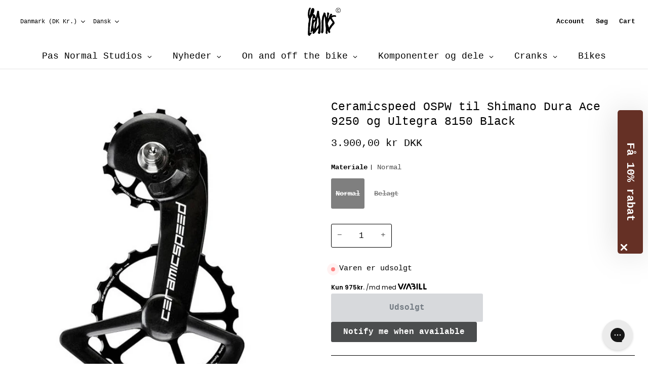

--- FILE ---
content_type: text/html; charset=utf-8
request_url: https://www.cranksandcoffee.dk/products/ceramicspeed-ospw-for-shimano-dura-ace-9250-and-ultegra-8150-black
body_size: 88611
content:
<!doctype html>
<html class="no-js supports-no-cookies" lang="da"><head><script type="application/vnd.locksmith+json" data-locksmith>{"version":"v256","locked":false,"initialized":true,"scope":"product","access_granted":true,"access_denied":false,"requires_customer":false,"manual_lock":false,"remote_lock":false,"has_timeout":false,"remote_rendered":null,"hide_resource":false,"hide_links_to_resource":false,"transparent":true,"locks":{"all":[],"opened":[]},"keys":[],"keys_signature":"346ee1b53166223fe613ea03718eb0934b9d0789a01d434ea1b1c5b00ff84ba5","state":{"template":"product","theme":169277358416,"product":"ceramicspeed-ospw-for-shimano-dura-ace-9250-and-ultegra-8150-black","collection":null,"page":null,"blog":null,"article":null,"app":null},"now":1769735585,"path":"\/products\/ceramicspeed-ospw-for-shimano-dura-ace-9250-and-ultegra-8150-black","locale_root_url":"\/","canonical_url":"https:\/\/www.cranksandcoffee.dk\/products\/ceramicspeed-ospw-for-shimano-dura-ace-9250-and-ultegra-8150-black","customer_id":null,"customer_id_signature":"346ee1b53166223fe613ea03718eb0934b9d0789a01d434ea1b1c5b00ff84ba5","cart":null}</script><script data-locksmith>!function(){undefined;!function(){var s=window.Locksmith={},e=document.querySelector('script[type="application/vnd.locksmith+json"]'),n=e&&e.innerHTML;if(s.state={},s.util={},s.loading=!1,n)try{s.state=JSON.parse(n)}catch(d){}if(document.addEventListener&&document.querySelector){var o,a,i,t=[76,79,67,75,83,77,73,84,72,49,49],c=function(){a=t.slice(0)},l="style",r=function(e){e&&27!==e.keyCode&&"click"!==e.type||(document.removeEventListener("keydown",r),document.removeEventListener("click",r),o&&document.body.removeChild(o),o=null)};c(),document.addEventListener("keyup",function(e){if(e.keyCode===a[0]){if(clearTimeout(i),a.shift(),0<a.length)return void(i=setTimeout(c,1e3));c(),r(),(o=document.createElement("div"))[l].width="50%",o[l].maxWidth="1000px",o[l].height="85%",o[l].border="1px rgba(0, 0, 0, 0.2) solid",o[l].background="rgba(255, 255, 255, 0.99)",o[l].borderRadius="4px",o[l].position="fixed",o[l].top="50%",o[l].left="50%",o[l].transform="translateY(-50%) translateX(-50%)",o[l].boxShadow="0 2px 5px rgba(0, 0, 0, 0.3), 0 0 100vh 100vw rgba(0, 0, 0, 0.5)",o[l].zIndex="2147483645";var t=document.createElement("textarea");t.value=JSON.stringify(JSON.parse(n),null,2),t[l].border="none",t[l].display="block",t[l].boxSizing="border-box",t[l].width="100%",t[l].height="100%",t[l].background="transparent",t[l].padding="22px",t[l].fontFamily="monospace",t[l].fontSize="14px",t[l].color="#333",t[l].resize="none",t[l].outline="none",t.readOnly=!0,o.appendChild(t),document.body.appendChild(o),t.addEventListener("click",function(e){e.stopImmediatePropagation()}),t.select(),document.addEventListener("keydown",r),document.addEventListener("click",r)}})}s.isEmbedded=-1!==window.location.search.indexOf("_ab=0&_fd=0&_sc=1"),s.path=s.state.path||window.location.pathname,s.basePath=s.state.locale_root_url.concat("/apps/locksmith").replace(/^\/\//,"/"),s.reloading=!1,s.util.console=window.console||{log:function(){},error:function(){}},s.util.makeUrl=function(e,t){var n,o=s.basePath+e,a=[],i=s.cache();for(n in i)a.push(n+"="+encodeURIComponent(i[n]));for(n in t)a.push(n+"="+encodeURIComponent(t[n]));return s.state.customer_id&&(a.push("customer_id="+encodeURIComponent(s.state.customer_id)),a.push("customer_id_signature="+encodeURIComponent(s.state.customer_id_signature))),o+=(-1===o.indexOf("?")?"?":"&")+a.join("&")},s._initializeCallbacks=[],s.on=function(e,t){if("initialize"!==e)throw'Locksmith.on() currently only supports the "initialize" event';s._initializeCallbacks.push(t)},s.initializeSession=function(e){if(!s.isEmbedded){var t=!1,n=!0,o=!0;(e=e||{}).silent&&(o=n=!(t=!0)),s.ping({silent:t,spinner:n,reload:o,callback:function(){s._initializeCallbacks.forEach(function(e){e()})}})}},s.cache=function(e){var t={};try{var n=function a(e){return(document.cookie.match("(^|; )"+e+"=([^;]*)")||0)[2]};t=JSON.parse(decodeURIComponent(n("locksmith-params")||"{}"))}catch(d){}if(e){for(var o in e)t[o]=e[o];document.cookie="locksmith-params=; expires=Thu, 01 Jan 1970 00:00:00 GMT; path=/",document.cookie="locksmith-params="+encodeURIComponent(JSON.stringify(t))+"; path=/"}return t},s.cache.cart=s.state.cart,s.cache.cartLastSaved=null,s.params=s.cache(),s.util.reload=function(){s.reloading=!0;try{window.location.href=window.location.href.replace(/#.*/,"")}catch(d){s.util.console.error("Preferred reload method failed",d),window.location.reload()}},s.cache.saveCart=function(e){if(!s.cache.cart||s.cache.cart===s.cache.cartLastSaved)return e?e():null;var t=s.cache.cartLastSaved;s.cache.cartLastSaved=s.cache.cart,fetch("/cart/update.js",{method:"POST",headers:{"Content-Type":"application/json",Accept:"application/json"},body:JSON.stringify({attributes:{locksmith:s.cache.cart}})}).then(function(e){if(!e.ok)throw new Error("Cart update failed: "+e.status);return e.json()}).then(function(){e&&e()})["catch"](function(e){if(s.cache.cartLastSaved=t,!s.reloading)throw e})},s.util.spinnerHTML='<style>body{background:#FFF}@keyframes spin{from{transform:rotate(0deg)}to{transform:rotate(360deg)}}#loading{display:flex;width:100%;height:50vh;color:#777;align-items:center;justify-content:center}#loading .spinner{display:block;animation:spin 600ms linear infinite;position:relative;width:50px;height:50px}#loading .spinner-ring{stroke:currentColor;stroke-dasharray:100%;stroke-width:2px;stroke-linecap:round;fill:none}</style><div id="loading"><div class="spinner"><svg width="100%" height="100%"><svg preserveAspectRatio="xMinYMin"><circle class="spinner-ring" cx="50%" cy="50%" r="45%"></circle></svg></svg></div></div>',s.util.clobberBody=function(e){document.body.innerHTML=e},s.util.clobberDocument=function(e){e.responseText&&(e=e.responseText),document.documentElement&&document.removeChild(document.documentElement);var t=document.open("text/html","replace");t.writeln(e),t.close(),setTimeout(function(){var e=t.querySelector("[autofocus]");e&&e.focus()},100)},s.util.serializeForm=function(e){if(e&&"FORM"===e.nodeName){var t,n,o={};for(t=e.elements.length-1;0<=t;t-=1)if(""!==e.elements[t].name)switch(e.elements[t].nodeName){case"INPUT":switch(e.elements[t].type){default:case"text":case"hidden":case"password":case"button":case"reset":case"submit":o[e.elements[t].name]=e.elements[t].value;break;case"checkbox":case"radio":e.elements[t].checked&&(o[e.elements[t].name]=e.elements[t].value);break;case"file":}break;case"TEXTAREA":o[e.elements[t].name]=e.elements[t].value;break;case"SELECT":switch(e.elements[t].type){case"select-one":o[e.elements[t].name]=e.elements[t].value;break;case"select-multiple":for(n=e.elements[t].options.length-1;0<=n;n-=1)e.elements[t].options[n].selected&&(o[e.elements[t].name]=e.elements[t].options[n].value)}break;case"BUTTON":switch(e.elements[t].type){case"reset":case"submit":case"button":o[e.elements[t].name]=e.elements[t].value}}return o}},s.util.on=function(e,i,s,t){t=t||document;var c="locksmith-"+e+i,n=function(e){var t=e.target,n=e.target.parentElement,o=t&&t.className&&(t.className.baseVal||t.className)||"",a=n&&n.className&&(n.className.baseVal||n.className)||"";("string"==typeof o&&-1!==o.split(/\s+/).indexOf(i)||"string"==typeof a&&-1!==a.split(/\s+/).indexOf(i))&&!e[c]&&(e[c]=!0,s(e))};t.attachEvent?t.attachEvent(e,n):t.addEventListener(e,n,!1)},s.util.enableActions=function(e){s.util.on("click","locksmith-action",function(e){e.preventDefault();var t=e.target;t.dataset.confirmWith&&!confirm(t.dataset.confirmWith)||(t.disabled=!0,t.innerText=t.dataset.disableWith,s.post("/action",t.dataset.locksmithParams,{spinner:!1,type:"text",success:function(e){(e=JSON.parse(e.responseText)).message&&alert(e.message),s.util.reload()}}))},e)},s.util.inject=function(e,t){var n=["data","locksmith","append"];if(-1!==t.indexOf(n.join("-"))){var o=document.createElement("div");o.innerHTML=t,e.appendChild(o)}else e.innerHTML=t;var a,i,s=e.querySelectorAll("script");for(i=0;i<s.length;++i){a=s[i];var c=document.createElement("script");if(a.type&&(c.type=a.type),a.src)c.src=a.src;else{var l=document.createTextNode(a.innerHTML);c.appendChild(l)}e.appendChild(c)}var r=e.querySelector("[autofocus]");r&&r.focus()},s.post=function(e,t,n){!1!==(n=n||{}).spinner&&s.util.clobberBody(s.util.spinnerHTML);var o={};n.container===document?(o.layout=1,n.success=function(e){s.util.clobberDocument(e)}):n.container&&(o.layout=0,n.success=function(e){var t=document.getElementById(n.container);s.util.inject(t,e),t.id===t.firstChild.id&&t.parentElement.replaceChild(t.firstChild,t)}),n.form_type&&(t.form_type=n.form_type),n.include_layout_classes!==undefined&&(t.include_layout_classes=n.include_layout_classes),n.lock_id!==undefined&&(t.lock_id=n.lock_id),s.loading=!0;var a=s.util.makeUrl(e,o),i="json"===n.type||"text"===n.type;fetch(a,{method:"POST",headers:{"Content-Type":"application/json",Accept:i?"application/json":"text/html"},body:JSON.stringify(t)}).then(function(e){if(!e.ok)throw new Error("Request failed: "+e.status);return e.text()}).then(function(e){var t=n.success||s.util.clobberDocument;t(i?{responseText:e}:e)})["catch"](function(e){if(!s.reloading)if("dashboard.weglot.com"!==window.location.host){if(!n.silent)throw alert("Something went wrong! Please refresh and try again."),e;console.error(e)}else console.error(e)})["finally"](function(){s.loading=!1})},s.postResource=function(e,t){e.path=s.path,e.search=window.location.search,e.state=s.state,e.passcode&&(e.passcode=e.passcode.trim()),e.email&&(e.email=e.email.trim()),e.state.cart=s.cache.cart,e.locksmith_json=s.jsonTag,e.locksmith_json_signature=s.jsonTagSignature,s.post("/resource",e,t)},s.ping=function(e){if(!s.isEmbedded){e=e||{};var t=function(){e.reload?s.util.reload():"function"==typeof e.callback&&e.callback()};s.post("/ping",{path:s.path,search:window.location.search,state:s.state},{spinner:!!e.spinner,silent:"undefined"==typeof e.silent||e.silent,type:"text",success:function(e){e&&e.responseText?((e=JSON.parse(e.responseText)).messages&&0<e.messages.length&&s.showMessages(e.messages),e.cart&&s.cache.cart!==e.cart?(s.cache.cart=e.cart,s.cache.saveCart(function(){t(),e.cart&&e.cart.match(/^.+:/)&&s.util.reload()})):t()):console.error("[Locksmith] Invalid result in ping callback:",e)}})}},s.timeoutMonitor=function(){var e=s.cache.cart;s.ping({callback:function(){e!==s.cache.cart||setTimeout(function(){s.timeoutMonitor()},6e4)}})},s.showMessages=function(e){var t=document.createElement("div");t.style.position="fixed",t.style.left=0,t.style.right=0,t.style.bottom="-50px",t.style.opacity=0,t.style.background="#191919",t.style.color="#ddd",t.style.transition="bottom 0.2s, opacity 0.2s",t.style.zIndex=999999,t.innerHTML="        <style>          .locksmith-ab .locksmith-b { display: none; }          .locksmith-ab.toggled .locksmith-b { display: flex; }          .locksmith-ab.toggled .locksmith-a { display: none; }          .locksmith-flex { display: flex; flex-wrap: wrap; justify-content: space-between; align-items: center; padding: 10px 20px; }          .locksmith-message + .locksmith-message { border-top: 1px #555 solid; }          .locksmith-message a { color: inherit; font-weight: bold; }          .locksmith-message a:hover { color: inherit; opacity: 0.8; }          a.locksmith-ab-toggle { font-weight: inherit; text-decoration: underline; }          .locksmith-text { flex-grow: 1; }          .locksmith-cta { flex-grow: 0; text-align: right; }          .locksmith-cta button { transform: scale(0.8); transform-origin: left; }          .locksmith-cta > * { display: block; }          .locksmith-cta > * + * { margin-top: 10px; }          .locksmith-message a.locksmith-close { flex-grow: 0; text-decoration: none; margin-left: 15px; font-size: 30px; font-family: monospace; display: block; padding: 2px 10px; }                    @media screen and (max-width: 600px) {            .locksmith-wide-only { display: none !important; }            .locksmith-flex { padding: 0 15px; }            .locksmith-flex > * { margin-top: 5px; margin-bottom: 5px; }            .locksmith-cta { text-align: left; }          }                    @media screen and (min-width: 601px) {            .locksmith-narrow-only { display: none !important; }          }        </style>      "+e.map(function(e){return'<div class="locksmith-message">'+e+"</div>"}).join(""),document.body.appendChild(t),document.body.style.position="relative",document.body.parentElement.style.paddingBottom=t.offsetHeight+"px",setTimeout(function(){t.style.bottom=0,t.style.opacity=1},50),s.util.on("click","locksmith-ab-toggle",function(e){e.preventDefault();for(var t=e.target.parentElement;-1===t.className.split(" ").indexOf("locksmith-ab");)t=t.parentElement;-1!==t.className.split(" ").indexOf("toggled")?t.className=t.className.replace("toggled",""):t.className=t.className+" toggled"}),s.util.enableActions(t)}}()}();</script>
      <script data-locksmith>Locksmith.cache.cart=null</script>

  <script data-locksmith>Locksmith.jsonTag="{\"version\":\"v256\",\"locked\":false,\"initialized\":true,\"scope\":\"product\",\"access_granted\":true,\"access_denied\":false,\"requires_customer\":false,\"manual_lock\":false,\"remote_lock\":false,\"has_timeout\":false,\"remote_rendered\":null,\"hide_resource\":false,\"hide_links_to_resource\":false,\"transparent\":true,\"locks\":{\"all\":[],\"opened\":[]},\"keys\":[],\"keys_signature\":\"346ee1b53166223fe613ea03718eb0934b9d0789a01d434ea1b1c5b00ff84ba5\",\"state\":{\"template\":\"product\",\"theme\":169277358416,\"product\":\"ceramicspeed-ospw-for-shimano-dura-ace-9250-and-ultegra-8150-black\",\"collection\":null,\"page\":null,\"blog\":null,\"article\":null,\"app\":null},\"now\":1769735585,\"path\":\"\\\/products\\\/ceramicspeed-ospw-for-shimano-dura-ace-9250-and-ultegra-8150-black\",\"locale_root_url\":\"\\\/\",\"canonical_url\":\"https:\\\/\\\/www.cranksandcoffee.dk\\\/products\\\/ceramicspeed-ospw-for-shimano-dura-ace-9250-and-ultegra-8150-black\",\"customer_id\":null,\"customer_id_signature\":\"346ee1b53166223fe613ea03718eb0934b9d0789a01d434ea1b1c5b00ff84ba5\",\"cart\":null}";Locksmith.jsonTagSignature="752c3c764fa14ce91f47bb2e83720b6f6e8912b7819818f5f67ad265a120557c"</script>
     



  <meta charset="utf-8">
  <meta http-equiv="X-UA-Compatible" content="IE=edge">
  <meta name="viewport" content="width=device-width,initial-scale=1,viewport-fit=cover">
  <meta name="theme-color" content="#653025"><link rel="canonical" href="https://www.cranksandcoffee.dk/products/ceramicspeed-ospw-for-shimano-dura-ace-9250-and-ultegra-8150-black"><!-- ======================= Story Theme V3.3.0 ========================= -->

  <link rel="preconnect" href="https://cdn.shopify.com" crossorigin>
  <link rel="preconnect" href="https://fonts.shopify.com" crossorigin>
  <link rel="preconnect" href="https://monorail-edge.shopifysvc.com" crossorigin>

  <link rel="preload" href="//www.cranksandcoffee.dk/cdn/shop/t/24/assets/lazysizes.js?v=111431644619468174291724231261" as="script">
  <link rel="preload" href="//www.cranksandcoffee.dk/cdn/shop/t/24/assets/vendor.js?v=70695348862828529181724231261" as="script">
  <link rel="preload" href="//www.cranksandcoffee.dk/cdn/shop/t/24/assets/theme.js?v=94257828536367563861724231261" as="script">
  <link rel="preload" href="//www.cranksandcoffee.dk/cdn/shop/t/24/assets/theme.css?v=182511052010338299611739194165" as="style">

  
    <link rel="shortcut icon" href="//www.cranksandcoffee.dk/cdn/shop/files/CRANKS_IG_018_1fd94e68-1a04-4bad-81f2-9187e8e7d4cd_32x32.png?v=1685177319" type="image/png">

  <!-- Title and description ================================================ -->
  
  <title>
    

    Ceramicspeed OSPW til Shimano Dura Ace 9250 og Ultegra 8150 Black
&ndash; Cranks &amp; Coffee

  </title><meta name="description" content="OSPW til Shimano Dura Ace 9250 og Ultegra 8150 Det overdimensionerede rullehjulssystem til Shimano Dura Ace 9200 og Ultegra 8100 med integreret stoptårn for enkel installation og holdbarhed. CeramicSpeed ​​Oversized Pulley Wheels System har vist sig at være det hurtigste remskivesystem i verden. CeramicSpeed ​​OSPW Sys">
<!-- Google Tag Manager -->
<script>(function(w,d,s,l,i){w[l]=w[l]||[];w[l].push({'gtm.start':
new Date().getTime(),event:'gtm.js'});var f=d.getElementsByTagName(s)[0],
j=d.createElement(s),dl=l!='dataLayer'?'&l='+l:'';j.async=true;j.src=
'https://www.googletagmanager.com/gtm.js?id='+i+dl;f.parentNode.insertBefore(j,f);
})(window,document,'script','dataLayer','GTM-KZCRQJ6');</script>
<!-- End Google Tag Manager -->

  <!-- /snippets/social-meta-tags.liquid -->

<meta property="og:site_name" content="Cranks &amp; Coffee">
<meta property="og:url" content="https://www.cranksandcoffee.dk/products/ceramicspeed-ospw-for-shimano-dura-ace-9250-and-ultegra-8150-black"><meta property="og:title" content="Ceramicspeed OSPW til Shimano Dura Ace 9250 og Ultegra 8150 Black">
<meta property="og:type" content="product">
<meta property="og:description" content="OSPW til Shimano Dura Ace 9250 og Ultegra 8150 Det overdimensionerede rullehjulssystem til Shimano Dura Ace 9200 og Ultegra 8100 med integreret stoptårn for enkel installation og holdbarhed. CeramicSpeed ​​Oversized Pulley Wheels System har vist sig at være det hurtigste remskivesystem i verden. CeramicSpeed ​​OSPW Sys">
<meta property="og:image" content="http://www.cranksandcoffee.dk/cdn/shop/products/ospw-for-shimano-dura-ace-9250-and-ultegra-8150.jpg?v=1673441122">
<meta property="og:image:secure_url" content="https://www.cranksandcoffee.dk/cdn/shop/products/ospw-for-shimano-dura-ace-9250-and-ultegra-8150.jpg?v=1673441122">
<meta property="og:image:width" content="587">
  <meta property="og:image:height" content="587"><meta property="og:price:amount" content="3.900,00">
<meta property="og:price:currency" content="DKK">
<meta name="twitter:card" content="summary_large_image"><meta name="twitter:title" content="Ceramicspeed OSPW til Shimano Dura Ace 9250 og Ultegra 8150 Black">
<meta name="twitter:description" content="OSPW til Shimano Dura Ace 9250 og Ultegra 8150 Det overdimensionerede rullehjulssystem til Shimano Dura Ace 9200 og Ultegra 8100 med integreret stoptårn for enkel installation og holdbarhed. CeramicSpeed ​​Oversized Pulley Wheels System har vist sig at være det hurtigste remskivesystem i verden. CeramicSpeed ​​OSPW Sys">


  <!-- CSS ================================================================== -->

  <link href="//www.cranksandcoffee.dk/cdn/shop/t/24/assets/font-settings.css?v=67126115800244741691752575442" rel="stylesheet" type="text/css" media="all" />

  

<style data-shopify>
  :root {/*================ Font Variables ================*/

  --FONT-WEIGHT-BODY: 400;

  --FONT-WEIGHT-BODY-MID: 700;
  --FONT-WEIGHT-BODY-BOLD: 700;

  --FONT-STACK-BODY: "Courier New", Courier, monospace;
  --FONT-STYLE-BODY: normal;
  --FONT-ADJUST-BODY: 1.0;


  --FONT-WEIGHT-HEADING: 400;
  --FONT-WEIGHT-HEADING-BOLD: 700;

  --FONT-STACK-HEADING: "Courier New", Courier, monospace;
  --FONT-STYLE-HEADING: normal;
  --FONT-ADJUST-HEADING: 1.0;

  --FONT-STACK-NAV: "Courier New", Courier, monospace;
  --FONT-STYLE-NAV: normal;
  --FONT-ADJUST-NAV: 0.9;

  --FONT-WEIGHT-NAV: 400;
  --FONT-WEIGHT-NAV-BOLD: 700;

  --FONT-WEIGHT-ACCENT: 400;
  --FONT-WEIGHT-ACCENT-BOLD: 700;

  --FONT-STACK-ACCENT: "Courier New", Courier, monospace;
  --FONT-STYLE-ACCENT: normal;
  --FONT-ADJUST-ACCENT: 0.85;


  /*================ Color Variables ================*/
  --LAYOUT-WIDTH: 1300px;
  --LAYOUT-GUTTER: 24px;
  --LAYOUT-OUTER: 24px;
  --LAYOUT-CONTAINER: 1400px;


  /*================ Color Variables ================*/
  /* ===  Backgrounds ===*/
  --COLOR-BG: #ffffff;
  --COLOR-BG-ACCENT: #ffffff;

  /* === Text colors ===*/
  --COLOR-TEXT-DARK: #000000;
  --COLOR-TEXT: #000000;
  --COLOR-TEXT-LIGHT: #4d4d4d;

  /* === Shades of grey ===*/
  --COLOR-A5:  rgba(0, 0, 0, 0.05);
  --COLOR-A10: rgba(0, 0, 0, 0.1);
  --COLOR-A20: rgba(0, 0, 0, 0.2);
  --COLOR-A30: rgba(0, 0, 0, 0.3);
  --COLOR-A40: rgba(0, 0, 0, 0.4);
  --COLOR-A50: rgba(0, 0, 0, 0.5);
  --COLOR-A60: rgba(0, 0, 0, 0.6);
  --COLOR-A70: rgba(0, 0, 0, 0.7);
  --COLOR-A80: rgba(0, 0, 0, 0.8);
  --COLOR-A90: rgba(0, 0, 0, 0.9);
  --COLOR-A95: rgba(0, 0, 0, 0.95);

  /* === Product badges ===*/
  --COLOR-BADGE: #ff7376;
  --COLOR-BADGE-TEXT: #ffffff;

  /* === Rounding ===*/
  
    --RADIUS-BTN: 3px;
    --RADIUS-FORM: 3px;
  

  
    --RADIUS-XL: 0px;
    --RADIUS-LG: 0px;
    --RADIUS: 0px;
    --RADIUS-SM: 0px;
  

  /* === Border colors ===*/
  --COLOR-BORDER: #000000;
  --COLOR-BORDER-LIGHT: #050505;/* === Accent-cool ===*/
  --COLOR-SECONDARY: #653025;
  --COLOR-SECONDARY-HOVER: #31120c;
  --COLOR-SECONDARY-FADE: rgba(101, 48, 37, 0.05);
  --COLOR-SECONDARY-SHADOW: rgba(0, 0, 0, 0.1);
  --COLOR-SECONDARY-FADE-HOVER: rgba(101, 48, 37, 0.1);--COLOR-SECONDARY-OPPOSITE: #ffffff;

  /* === Accent-warm ===*/
  --COLOR-PRIMARY: #653025;
  --COLOR-PRIMARY-HOVER: #31120c;
  --COLOR-PRIMARY-FADE: rgba(101, 48, 37, 0.05);
  --COLOR-PRIMARY-FADE-HOVER: rgba(101, 48, 37, 0.1);
  --COLOR-PRIMARY-SHADOW: rgba(0, 0, 0, 0.1);--COLOR-PRIMARY-OPPOSITE: #ffffff;




  /* ================ Inverted Color Variables ================ */

  --INVERSE-BG: #ffffff;
  --INVERSE-BG-ACCENT: #ffffff;

  /* === Text colors ===*/
  --INVERSE-TEXT-DARK: #404040;
  --INVERSE-TEXT: #000000;
  --INVERSE-TEXT-LIGHT: #4d4d4d;

  /* === Bright color ===*/
  --INVERSE-PRIMARY: #653025;
  --INVERSE-PRIMARY-HOVER: #31120c;
  --INVERSE-PRIMARY-FADE: rgba(101, 48, 37, 0.05);
  --INVERSE-PRIMARY-FADE-HOVER: rgba(101, 48, 37, 0.1);
  --INVERSE-PRIMARY-SHADOW: rgba(0, 0, 0, 0.1);--INVERSE-PRIMARY-OPPOSITE: #ffffff;


  /* === Second Color ===*/
  --INVERSE-SECONDARY: #ff7376;
  --INVERSE-SECONDARY-HOVER: #ff262b;
  --INVERSE-SECONDARY-FADE: rgba(255, 115, 118, 0.05);
  --INVERSE-SECONDARY-FADE-HOVER: rgba(255, 115, 118, 0.1);
  --INVERSE-SECONDARY-SHADOW: rgba(217, 0, 5, 0.1);--INVERSE-SECONDARY-OPPOSITE: #000000;

  /* === Shades of grey ===*/
  --INVERSE-A5:  rgba(0, 0, 0, 0.05);
  --INVERSE-A10: rgba(0, 0, 0, 0.1);
  --INVERSE-A20: rgba(0, 0, 0, 0.2);
  --INVERSE-A35: rgba(0, 0, 0, 0.3);
  --INVERSE-A80: rgba(0, 0, 0, 0.8);
  --INVERSE-A90: rgba(0, 0, 0, 0.9);
  --INVERSE-A95: rgba(0, 0, 0, 0.95);

  /* === Border colors ===*/
  --INVERSE-BORDER: #000000;
  --INVERSE-BORDER-LIGHT: #000000;

  /* ================ End Inverted Color Variables ================ */


  /* === Footer Bar ===*/
  --COLOR-FOOTER-BG: #f7f8fa;
  --COLOR-FOOTER-TEXT: #000000;
  --COLOR-FOOTER-TEXT-HOVER: #000000;
  --COLOR-FOOTER-A8:  rgba(0, 0, 0, 0.08);
  --COLOR-FOOTER-A15: rgba(0, 0, 0, 0.15);

  /* === Nav and dropdown link background ===*/
  --COLOR-NAV: #FFFFFF;
  --COLOR-NAV-a50:  rgba(0, 0, 0, 0.5);

  --COLOR-NAV-BORDER: #e4e4e4;
  
  --COLOR-NAV-BORDER-HAIRLINE: #f7f7f7;

  --COLOR-NAV-TEXT: #000000;
  --COLOR-NAV-TEXT-DARK: #000000;
  --COLOR-NAV-TEXT-BRIGHT: #1f1f1f;
  --COLOR-NAV-TEXT-TRANSPARENT: #ffffff;
  --COLOR-HIGHLIGHT-LINK: #000000;

  --COLOR-NAV-TOOLBAR-BG: #f2f2f2;
  --COLOR-NAV-TOOLBAR-TEXT: #797979;

  /* ================ Special ================ */
  --COLOR-SUCCESS: #d9cd1a;
  --COLOR-SUCCESS-FADE: rgba(217, 205, 26, 0.05);
  --COLOR-ERROR: #ff8484;
  --COLOR-ERROR-FADE: rgba(255, 132, 132, 0.05);
  --COLOR-WARN: #ffc896;
  --COLOR-WARN-FADE: rgba(255, 200, 150, 0.05);

  /* ================ Photo correction ================ */
  --PHOTO-CORRECTION: 100%;

  /* ================ 3D Models ================ */
  --progress-bar-color: #000000;


  

  }
</style>


  <link href="//www.cranksandcoffee.dk/cdn/shop/t/24/assets/theme.css?v=182511052010338299611739194165" rel="stylesheet" type="text/css" media="all" />
  <link href="//www.cranksandcoffee.dk/cdn/shop/t/24/assets/custom.css?v=157932028948709976351734616777" rel="stylesheet" type="text/css" media="all" />

  <script>
    
    
    document.documentElement.className = document.documentElement.className.replace('no-js', 'js');
    let root = '/';
    if (root[root.length - 1] !== '/') {
      root = `${root}/`;
    }
    window.theme = {
      routes: {
        root_url: root,
        cart: '/cart',
        cart_add_url: '/cart/add',
        product_recommendations_url: '/recommendations/products',
        search_url: '/search',
        account_addresses_url: '/account/addresses'
      },
      assets: {
        photoswipe: '//www.cranksandcoffee.dk/cdn/shop/t/24/assets/photoswipe.js?v=29365444203438451061724231261',
        smoothscroll: '//www.cranksandcoffee.dk/cdn/shop/t/24/assets/smoothscroll.js?v=37906625415260927261724231261',
        swatches: '//www.cranksandcoffee.dk/cdn/shop/t/24/assets/swatches.json?v=159386709772237047461741624354',
        base: "//www.cranksandcoffee.dk/cdn/shop/t/24/assets/",
      },
      strings: {
        addToCart: "Tilføj til Kurv",
        soldOut: "Udsolgt",
        unavailable: "Ikke Tilgængelig",
        preOrder: "Forudbestille",
        unitPrice: "Pris per stk",
        unitPriceSeparator: "pr.",
        swatchesKey: "Farve, Primærfarve",
        estimateShipping: "Estimeret forsendelse",
        noShippingAvailable: "Vi sender ikke til denne destination.",
        free: "Gratis",
        from: "Fra",
        sale: "Udsalg",
        subscription: "Abonnement",
        stockout: "Alle tilgængelige varer er i kurven",
        products: "Produkter",
        pages: "Sider",
        collections: "Kollektion",
        resultsFor: "Resultater for",
        noResultsFor: "Ingen resultater for",
        articles: "Artikler",
        successMessage: "Linket er kopieret til udklipsholderen"
      },
      shop: {
        assets: "//www.cranksandcoffee.dk/cdn/shop/t/24/assets/"
      },
      settings: {
        badge_sale_type: "dollar",
        search_products: true,
        search_collections: false,
        search_pages: false,
        search_articles: false,
        currency_code_enable: true,
        excluded_collections_strict: ["alle"," forside"],
        excluded_collections: ["sibling"]
      },
      info: {
        name: 'story'
      },
      version: '3.3.0',
      animations:  true,
      moneyFormat: "{{amount_with_comma_separator}} kr",
      currencyCode: "DKK",
    };
    // When image loads, clear the background placeholder
    document.addEventListener('lazyloaded', (e) => {
      const holderTarget = e.target.closest('[data-wipe-background]');
      if (holderTarget) {
        holderTarget.style.backgroundImage = 'none';
      }
    });


  </script><!-- Theme Javascript ============================================================== -->
  <script src="//www.cranksandcoffee.dk/cdn/shop/t/24/assets/lazysizes.js?v=111431644619468174291724231261" async="async"></script>
  <script src="//www.cranksandcoffee.dk/cdn/shop/t/24/assets/vendor.js?v=70695348862828529181724231261" defer="defer"></script>
  <script src="//www.cranksandcoffee.dk/cdn/shop/t/24/assets/theme.js?v=94257828536367563861724231261" defer="defer"></script>

  <script type="text/javascript">
    if (window.MSInputMethodContext && document.documentMode) {
      var scripts = document.getElementsByTagName('script')[0];
      var polyfill = document.createElement('script');
      polyfill.defer = true;
      polyfill.src = "//www.cranksandcoffee.dk/cdn/shop/t/24/assets/ie11.js?v=144489047535103983231724231261";

      scripts.parentNode.insertBefore(polyfill, scripts);
    }
  </script>

  

  <!-- Shopify app scripts =========================================================== -->

  <script>window.performance && window.performance.mark && window.performance.mark('shopify.content_for_header.start');</script><meta name="google-site-verification" content="uWm7UFEHcqG28bmJQV5k0K6VC1zDo0O_oa5R7CSBQbs">
<meta name="google-site-verification" content="6qRf5iBddFN6FDnaKxGru2bTvUIy63WcZKDmLCOMnSM">
<meta id="shopify-digital-wallet" name="shopify-digital-wallet" content="/25872171054/digital_wallets/dialog">
<meta name="shopify-checkout-api-token" content="fae5bfd9b2dc739393df5dde0f11eac8">
<link rel="alternate" hreflang="x-default" href="https://www.cranksandcoffee.dk/products/ceramicspeed-ospw-for-shimano-dura-ace-9250-and-ultegra-8150-black">
<link rel="alternate" hreflang="da" href="https://www.cranksandcoffee.dk/products/ceramicspeed-ospw-for-shimano-dura-ace-9250-and-ultegra-8150-black">
<link rel="alternate" hreflang="en" href="https://www.cranksandcoffee.dk/en/products/ceramicspeed-ospw-for-shimano-dura-ace-9250-and-ultegra-8150-black">
<link rel="alternate" hreflang="en-AE" href="https://www.cranksandcoffee.dk/en-en/products/ceramicspeed-ospw-for-shimano-dura-ace-9250-and-ultegra-8150-black">
<link rel="alternate" hreflang="en-AL" href="https://www.cranksandcoffee.dk/en-eu/products/ceramicspeed-ospw-for-shimano-dura-ace-9250-and-ultegra-8150-black">
<link rel="alternate" hreflang="da-AL" href="https://www.cranksandcoffee.dk/da-eu/products/ceramicspeed-ospw-for-shimano-dura-ace-9250-and-ultegra-8150-black">
<link rel="alternate" hreflang="en-AT" href="https://www.cranksandcoffee.dk/en-eu/products/ceramicspeed-ospw-for-shimano-dura-ace-9250-and-ultegra-8150-black">
<link rel="alternate" hreflang="da-AT" href="https://www.cranksandcoffee.dk/da-eu/products/ceramicspeed-ospw-for-shimano-dura-ace-9250-and-ultegra-8150-black">
<link rel="alternate" hreflang="en-AX" href="https://www.cranksandcoffee.dk/en-eu/products/ceramicspeed-ospw-for-shimano-dura-ace-9250-and-ultegra-8150-black">
<link rel="alternate" hreflang="da-AX" href="https://www.cranksandcoffee.dk/da-eu/products/ceramicspeed-ospw-for-shimano-dura-ace-9250-and-ultegra-8150-black">
<link rel="alternate" hreflang="en-BE" href="https://www.cranksandcoffee.dk/en-eu/products/ceramicspeed-ospw-for-shimano-dura-ace-9250-and-ultegra-8150-black">
<link rel="alternate" hreflang="da-BE" href="https://www.cranksandcoffee.dk/da-eu/products/ceramicspeed-ospw-for-shimano-dura-ace-9250-and-ultegra-8150-black">
<link rel="alternate" hreflang="en-BG" href="https://www.cranksandcoffee.dk/en-eu/products/ceramicspeed-ospw-for-shimano-dura-ace-9250-and-ultegra-8150-black">
<link rel="alternate" hreflang="da-BG" href="https://www.cranksandcoffee.dk/da-eu/products/ceramicspeed-ospw-for-shimano-dura-ace-9250-and-ultegra-8150-black">
<link rel="alternate" hreflang="en-BY" href="https://www.cranksandcoffee.dk/en-eu/products/ceramicspeed-ospw-for-shimano-dura-ace-9250-and-ultegra-8150-black">
<link rel="alternate" hreflang="da-BY" href="https://www.cranksandcoffee.dk/da-eu/products/ceramicspeed-ospw-for-shimano-dura-ace-9250-and-ultegra-8150-black">
<link rel="alternate" hreflang="en-CA" href="https://www.cranksandcoffee.dk/en-en/products/ceramicspeed-ospw-for-shimano-dura-ace-9250-and-ultegra-8150-black">
<link rel="alternate" hreflang="en-CH" href="https://www.cranksandcoffee.dk/en-en/products/ceramicspeed-ospw-for-shimano-dura-ace-9250-and-ultegra-8150-black">
<link rel="alternate" hreflang="en-CN" href="https://www.cranksandcoffee.dk/en-en/products/ceramicspeed-ospw-for-shimano-dura-ace-9250-and-ultegra-8150-black">
<link rel="alternate" hreflang="en-CZ" href="https://www.cranksandcoffee.dk/en-eu/products/ceramicspeed-ospw-for-shimano-dura-ace-9250-and-ultegra-8150-black">
<link rel="alternate" hreflang="da-CZ" href="https://www.cranksandcoffee.dk/da-eu/products/ceramicspeed-ospw-for-shimano-dura-ace-9250-and-ultegra-8150-black">
<link rel="alternate" hreflang="en-EE" href="https://www.cranksandcoffee.dk/en-eu/products/ceramicspeed-ospw-for-shimano-dura-ace-9250-and-ultegra-8150-black">
<link rel="alternate" hreflang="da-EE" href="https://www.cranksandcoffee.dk/da-eu/products/ceramicspeed-ospw-for-shimano-dura-ace-9250-and-ultegra-8150-black">
<link rel="alternate" hreflang="en-ES" href="https://www.cranksandcoffee.dk/en-eu/products/ceramicspeed-ospw-for-shimano-dura-ace-9250-and-ultegra-8150-black">
<link rel="alternate" hreflang="da-ES" href="https://www.cranksandcoffee.dk/da-eu/products/ceramicspeed-ospw-for-shimano-dura-ace-9250-and-ultegra-8150-black">
<link rel="alternate" hreflang="en-FI" href="https://www.cranksandcoffee.dk/en-eu/products/ceramicspeed-ospw-for-shimano-dura-ace-9250-and-ultegra-8150-black">
<link rel="alternate" hreflang="da-FI" href="https://www.cranksandcoffee.dk/da-eu/products/ceramicspeed-ospw-for-shimano-dura-ace-9250-and-ultegra-8150-black">
<link rel="alternate" hreflang="en-FO" href="https://www.cranksandcoffee.dk/en-eu/products/ceramicspeed-ospw-for-shimano-dura-ace-9250-and-ultegra-8150-black">
<link rel="alternate" hreflang="da-FO" href="https://www.cranksandcoffee.dk/da-eu/products/ceramicspeed-ospw-for-shimano-dura-ace-9250-and-ultegra-8150-black">
<link rel="alternate" hreflang="en-FR" href="https://www.cranksandcoffee.dk/en-eu/products/ceramicspeed-ospw-for-shimano-dura-ace-9250-and-ultegra-8150-black">
<link rel="alternate" hreflang="da-FR" href="https://www.cranksandcoffee.dk/da-eu/products/ceramicspeed-ospw-for-shimano-dura-ace-9250-and-ultegra-8150-black">
<link rel="alternate" hreflang="da-GB" href="https://www.cranksandcoffee.dk/da-eu/products/ceramicspeed-ospw-for-shimano-dura-ace-9250-and-ultegra-8150-black">
<link rel="alternate" hreflang="en-GG" href="https://www.cranksandcoffee.dk/en-eu/products/ceramicspeed-ospw-for-shimano-dura-ace-9250-and-ultegra-8150-black">
<link rel="alternate" hreflang="da-GG" href="https://www.cranksandcoffee.dk/da-eu/products/ceramicspeed-ospw-for-shimano-dura-ace-9250-and-ultegra-8150-black">
<link rel="alternate" hreflang="en-GI" href="https://www.cranksandcoffee.dk/en-eu/products/ceramicspeed-ospw-for-shimano-dura-ace-9250-and-ultegra-8150-black">
<link rel="alternate" hreflang="da-GI" href="https://www.cranksandcoffee.dk/da-eu/products/ceramicspeed-ospw-for-shimano-dura-ace-9250-and-ultegra-8150-black">
<link rel="alternate" hreflang="en-GL" href="https://www.cranksandcoffee.dk/en-en/products/ceramicspeed-ospw-for-shimano-dura-ace-9250-and-ultegra-8150-black">
<link rel="alternate" hreflang="en-GR" href="https://www.cranksandcoffee.dk/en-eu/products/ceramicspeed-ospw-for-shimano-dura-ace-9250-and-ultegra-8150-black">
<link rel="alternate" hreflang="da-GR" href="https://www.cranksandcoffee.dk/da-eu/products/ceramicspeed-ospw-for-shimano-dura-ace-9250-and-ultegra-8150-black">
<link rel="alternate" hreflang="en-HK" href="https://www.cranksandcoffee.dk/en-en/products/ceramicspeed-ospw-for-shimano-dura-ace-9250-and-ultegra-8150-black">
<link rel="alternate" hreflang="en-HR" href="https://www.cranksandcoffee.dk/en-eu/products/ceramicspeed-ospw-for-shimano-dura-ace-9250-and-ultegra-8150-black">
<link rel="alternate" hreflang="da-HR" href="https://www.cranksandcoffee.dk/da-eu/products/ceramicspeed-ospw-for-shimano-dura-ace-9250-and-ultegra-8150-black">
<link rel="alternate" hreflang="en-HU" href="https://www.cranksandcoffee.dk/en-eu/products/ceramicspeed-ospw-for-shimano-dura-ace-9250-and-ultegra-8150-black">
<link rel="alternate" hreflang="da-HU" href="https://www.cranksandcoffee.dk/da-eu/products/ceramicspeed-ospw-for-shimano-dura-ace-9250-and-ultegra-8150-black">
<link rel="alternate" hreflang="en-ID" href="https://www.cranksandcoffee.dk/en-en/products/ceramicspeed-ospw-for-shimano-dura-ace-9250-and-ultegra-8150-black">
<link rel="alternate" hreflang="en-IN" href="https://www.cranksandcoffee.dk/en-en/products/ceramicspeed-ospw-for-shimano-dura-ace-9250-and-ultegra-8150-black">
<link rel="alternate" hreflang="en-IS" href="https://www.cranksandcoffee.dk/en-eu/products/ceramicspeed-ospw-for-shimano-dura-ace-9250-and-ultegra-8150-black">
<link rel="alternate" hreflang="da-IS" href="https://www.cranksandcoffee.dk/da-eu/products/ceramicspeed-ospw-for-shimano-dura-ace-9250-and-ultegra-8150-black">
<link rel="alternate" hreflang="en-IT" href="https://www.cranksandcoffee.dk/en-eu/products/ceramicspeed-ospw-for-shimano-dura-ace-9250-and-ultegra-8150-black">
<link rel="alternate" hreflang="da-IT" href="https://www.cranksandcoffee.dk/da-eu/products/ceramicspeed-ospw-for-shimano-dura-ace-9250-and-ultegra-8150-black">
<link rel="alternate" hreflang="en-JP" href="https://www.cranksandcoffee.dk/en-en/products/ceramicspeed-ospw-for-shimano-dura-ace-9250-and-ultegra-8150-black">
<link rel="alternate" hreflang="en-KR" href="https://www.cranksandcoffee.dk/en-en/products/ceramicspeed-ospw-for-shimano-dura-ace-9250-and-ultegra-8150-black">
<link rel="alternate" hreflang="en-LI" href="https://www.cranksandcoffee.dk/en-eu/products/ceramicspeed-ospw-for-shimano-dura-ace-9250-and-ultegra-8150-black">
<link rel="alternate" hreflang="da-LI" href="https://www.cranksandcoffee.dk/da-eu/products/ceramicspeed-ospw-for-shimano-dura-ace-9250-and-ultegra-8150-black">
<link rel="alternate" hreflang="en-LT" href="https://www.cranksandcoffee.dk/en-eu/products/ceramicspeed-ospw-for-shimano-dura-ace-9250-and-ultegra-8150-black">
<link rel="alternate" hreflang="da-LT" href="https://www.cranksandcoffee.dk/da-eu/products/ceramicspeed-ospw-for-shimano-dura-ace-9250-and-ultegra-8150-black">
<link rel="alternate" hreflang="en-LU" href="https://www.cranksandcoffee.dk/en-eu/products/ceramicspeed-ospw-for-shimano-dura-ace-9250-and-ultegra-8150-black">
<link rel="alternate" hreflang="da-LU" href="https://www.cranksandcoffee.dk/da-eu/products/ceramicspeed-ospw-for-shimano-dura-ace-9250-and-ultegra-8150-black">
<link rel="alternate" hreflang="en-LV" href="https://www.cranksandcoffee.dk/en-eu/products/ceramicspeed-ospw-for-shimano-dura-ace-9250-and-ultegra-8150-black">
<link rel="alternate" hreflang="da-LV" href="https://www.cranksandcoffee.dk/da-eu/products/ceramicspeed-ospw-for-shimano-dura-ace-9250-and-ultegra-8150-black">
<link rel="alternate" hreflang="en-MC" href="https://www.cranksandcoffee.dk/en-eu/products/ceramicspeed-ospw-for-shimano-dura-ace-9250-and-ultegra-8150-black">
<link rel="alternate" hreflang="da-MC" href="https://www.cranksandcoffee.dk/da-eu/products/ceramicspeed-ospw-for-shimano-dura-ace-9250-and-ultegra-8150-black">
<link rel="alternate" hreflang="en-MD" href="https://www.cranksandcoffee.dk/en-eu/products/ceramicspeed-ospw-for-shimano-dura-ace-9250-and-ultegra-8150-black">
<link rel="alternate" hreflang="da-MD" href="https://www.cranksandcoffee.dk/da-eu/products/ceramicspeed-ospw-for-shimano-dura-ace-9250-and-ultegra-8150-black">
<link rel="alternate" hreflang="en-ME" href="https://www.cranksandcoffee.dk/en-eu/products/ceramicspeed-ospw-for-shimano-dura-ace-9250-and-ultegra-8150-black">
<link rel="alternate" hreflang="da-ME" href="https://www.cranksandcoffee.dk/da-eu/products/ceramicspeed-ospw-for-shimano-dura-ace-9250-and-ultegra-8150-black">
<link rel="alternate" hreflang="en-MK" href="https://www.cranksandcoffee.dk/en-eu/products/ceramicspeed-ospw-for-shimano-dura-ace-9250-and-ultegra-8150-black">
<link rel="alternate" hreflang="da-MK" href="https://www.cranksandcoffee.dk/da-eu/products/ceramicspeed-ospw-for-shimano-dura-ace-9250-and-ultegra-8150-black">
<link rel="alternate" hreflang="en-MO" href="https://www.cranksandcoffee.dk/en-en/products/ceramicspeed-ospw-for-shimano-dura-ace-9250-and-ultegra-8150-black">
<link rel="alternate" hreflang="en-MT" href="https://www.cranksandcoffee.dk/en-eu/products/ceramicspeed-ospw-for-shimano-dura-ace-9250-and-ultegra-8150-black">
<link rel="alternate" hreflang="da-MT" href="https://www.cranksandcoffee.dk/da-eu/products/ceramicspeed-ospw-for-shimano-dura-ace-9250-and-ultegra-8150-black">
<link rel="alternate" hreflang="en-MY" href="https://www.cranksandcoffee.dk/en-en/products/ceramicspeed-ospw-for-shimano-dura-ace-9250-and-ultegra-8150-black">
<link rel="alternate" hreflang="en-NL" href="https://www.cranksandcoffee.dk/en-eu/products/ceramicspeed-ospw-for-shimano-dura-ace-9250-and-ultegra-8150-black">
<link rel="alternate" hreflang="da-NL" href="https://www.cranksandcoffee.dk/da-eu/products/ceramicspeed-ospw-for-shimano-dura-ace-9250-and-ultegra-8150-black">
<link rel="alternate" hreflang="en-NO" href="https://www.cranksandcoffee.dk/en-en/products/ceramicspeed-ospw-for-shimano-dura-ace-9250-and-ultegra-8150-black">
<link rel="alternate" hreflang="en-PL" href="https://www.cranksandcoffee.dk/en-eu/products/ceramicspeed-ospw-for-shimano-dura-ace-9250-and-ultegra-8150-black">
<link rel="alternate" hreflang="da-PL" href="https://www.cranksandcoffee.dk/da-eu/products/ceramicspeed-ospw-for-shimano-dura-ace-9250-and-ultegra-8150-black">
<link rel="alternate" hreflang="en-PT" href="https://www.cranksandcoffee.dk/en-eu/products/ceramicspeed-ospw-for-shimano-dura-ace-9250-and-ultegra-8150-black">
<link rel="alternate" hreflang="da-PT" href="https://www.cranksandcoffee.dk/da-eu/products/ceramicspeed-ospw-for-shimano-dura-ace-9250-and-ultegra-8150-black">
<link rel="alternate" hreflang="en-RO" href="https://www.cranksandcoffee.dk/en-eu/products/ceramicspeed-ospw-for-shimano-dura-ace-9250-and-ultegra-8150-black">
<link rel="alternate" hreflang="da-RO" href="https://www.cranksandcoffee.dk/da-eu/products/ceramicspeed-ospw-for-shimano-dura-ace-9250-and-ultegra-8150-black">
<link rel="alternate" hreflang="en-RS" href="https://www.cranksandcoffee.dk/en-eu/products/ceramicspeed-ospw-for-shimano-dura-ace-9250-and-ultegra-8150-black">
<link rel="alternate" hreflang="da-RS" href="https://www.cranksandcoffee.dk/da-eu/products/ceramicspeed-ospw-for-shimano-dura-ace-9250-and-ultegra-8150-black">
<link rel="alternate" hreflang="en-RU" href="https://www.cranksandcoffee.dk/en-eu/products/ceramicspeed-ospw-for-shimano-dura-ace-9250-and-ultegra-8150-black">
<link rel="alternate" hreflang="da-RU" href="https://www.cranksandcoffee.dk/da-eu/products/ceramicspeed-ospw-for-shimano-dura-ace-9250-and-ultegra-8150-black">
<link rel="alternate" hreflang="en-SA" href="https://www.cranksandcoffee.dk/en-en/products/ceramicspeed-ospw-for-shimano-dura-ace-9250-and-ultegra-8150-black">
<link rel="alternate" hreflang="en-SE" href="https://www.cranksandcoffee.dk/en-eu/products/ceramicspeed-ospw-for-shimano-dura-ace-9250-and-ultegra-8150-black">
<link rel="alternate" hreflang="da-SE" href="https://www.cranksandcoffee.dk/da-eu/products/ceramicspeed-ospw-for-shimano-dura-ace-9250-and-ultegra-8150-black">
<link rel="alternate" hreflang="en-SG" href="https://www.cranksandcoffee.dk/en-en/products/ceramicspeed-ospw-for-shimano-dura-ace-9250-and-ultegra-8150-black">
<link rel="alternate" hreflang="en-SI" href="https://www.cranksandcoffee.dk/en-eu/products/ceramicspeed-ospw-for-shimano-dura-ace-9250-and-ultegra-8150-black">
<link rel="alternate" hreflang="da-SI" href="https://www.cranksandcoffee.dk/da-eu/products/ceramicspeed-ospw-for-shimano-dura-ace-9250-and-ultegra-8150-black">
<link rel="alternate" hreflang="en-SJ" href="https://www.cranksandcoffee.dk/en-en/products/ceramicspeed-ospw-for-shimano-dura-ace-9250-and-ultegra-8150-black">
<link rel="alternate" hreflang="en-SK" href="https://www.cranksandcoffee.dk/en-eu/products/ceramicspeed-ospw-for-shimano-dura-ace-9250-and-ultegra-8150-black">
<link rel="alternate" hreflang="da-SK" href="https://www.cranksandcoffee.dk/da-eu/products/ceramicspeed-ospw-for-shimano-dura-ace-9250-and-ultegra-8150-black">
<link rel="alternate" hreflang="en-SM" href="https://www.cranksandcoffee.dk/en-eu/products/ceramicspeed-ospw-for-shimano-dura-ace-9250-and-ultegra-8150-black">
<link rel="alternate" hreflang="da-SM" href="https://www.cranksandcoffee.dk/da-eu/products/ceramicspeed-ospw-for-shimano-dura-ace-9250-and-ultegra-8150-black">
<link rel="alternate" hreflang="en-TH" href="https://www.cranksandcoffee.dk/en-en/products/ceramicspeed-ospw-for-shimano-dura-ace-9250-and-ultegra-8150-black">
<link rel="alternate" hreflang="en-TW" href="https://www.cranksandcoffee.dk/en-en/products/ceramicspeed-ospw-for-shimano-dura-ace-9250-and-ultegra-8150-black">
<link rel="alternate" hreflang="en-UA" href="https://www.cranksandcoffee.dk/en-eu/products/ceramicspeed-ospw-for-shimano-dura-ace-9250-and-ultegra-8150-black">
<link rel="alternate" hreflang="da-UA" href="https://www.cranksandcoffee.dk/da-eu/products/ceramicspeed-ospw-for-shimano-dura-ace-9250-and-ultegra-8150-black">
<link rel="alternate" hreflang="en-US" href="https://www.cranksandcoffee.dk/en-en/products/ceramicspeed-ospw-for-shimano-dura-ace-9250-and-ultegra-8150-black">
<link rel="alternate" hreflang="en-VA" href="https://www.cranksandcoffee.dk/en-eu/products/ceramicspeed-ospw-for-shimano-dura-ace-9250-and-ultegra-8150-black">
<link rel="alternate" hreflang="da-VA" href="https://www.cranksandcoffee.dk/da-eu/products/ceramicspeed-ospw-for-shimano-dura-ace-9250-and-ultegra-8150-black">
<link rel="alternate" hreflang="en-VN" href="https://www.cranksandcoffee.dk/en-en/products/ceramicspeed-ospw-for-shimano-dura-ace-9250-and-ultegra-8150-black">
<link rel="alternate" hreflang="en-DE" href="https://www.cranksandcoffee.dk/en-eu/products/ceramicspeed-ospw-for-shimano-dura-ace-9250-and-ultegra-8150-black">
<link rel="alternate" hreflang="da-DE" href="https://www.cranksandcoffee.dk/da-eu/products/ceramicspeed-ospw-for-shimano-dura-ace-9250-and-ultegra-8150-black">
<link rel="alternate" type="application/json+oembed" href="https://www.cranksandcoffee.dk/products/ceramicspeed-ospw-for-shimano-dura-ace-9250-and-ultegra-8150-black.oembed">
<script async="async" src="/checkouts/internal/preloads.js?locale=da-DK"></script>
<link rel="preconnect" href="https://shop.app" crossorigin="anonymous">
<script async="async" src="https://shop.app/checkouts/internal/preloads.js?locale=da-DK&shop_id=25872171054" crossorigin="anonymous"></script>
<script id="apple-pay-shop-capabilities" type="application/json">{"shopId":25872171054,"countryCode":"DK","currencyCode":"DKK","merchantCapabilities":["supports3DS"],"merchantId":"gid:\/\/shopify\/Shop\/25872171054","merchantName":"Cranks \u0026 Coffee","requiredBillingContactFields":["postalAddress","email","phone"],"requiredShippingContactFields":["postalAddress","email","phone"],"shippingType":"shipping","supportedNetworks":["visa","maestro","masterCard","amex"],"total":{"type":"pending","label":"Cranks \u0026 Coffee","amount":"1.00"},"shopifyPaymentsEnabled":true,"supportsSubscriptions":true}</script>
<script id="shopify-features" type="application/json">{"accessToken":"fae5bfd9b2dc739393df5dde0f11eac8","betas":["rich-media-storefront-analytics"],"domain":"www.cranksandcoffee.dk","predictiveSearch":true,"shopId":25872171054,"locale":"da"}</script>
<script>var Shopify = Shopify || {};
Shopify.shop = "cranks-coffee-aps.myshopify.com";
Shopify.locale = "da";
Shopify.currency = {"active":"DKK","rate":"1.0"};
Shopify.country = "DK";
Shopify.theme = {"name":"Live","id":169277358416,"schema_name":"Story","schema_version":"3.3.0","theme_store_id":864,"role":"main"};
Shopify.theme.handle = "null";
Shopify.theme.style = {"id":null,"handle":null};
Shopify.cdnHost = "www.cranksandcoffee.dk/cdn";
Shopify.routes = Shopify.routes || {};
Shopify.routes.root = "/";</script>
<script type="module">!function(o){(o.Shopify=o.Shopify||{}).modules=!0}(window);</script>
<script>!function(o){function n(){var o=[];function n(){o.push(Array.prototype.slice.apply(arguments))}return n.q=o,n}var t=o.Shopify=o.Shopify||{};t.loadFeatures=n(),t.autoloadFeatures=n()}(window);</script>
<script>
  window.ShopifyPay = window.ShopifyPay || {};
  window.ShopifyPay.apiHost = "shop.app\/pay";
  window.ShopifyPay.redirectState = null;
</script>
<script id="shop-js-analytics" type="application/json">{"pageType":"product"}</script>
<script defer="defer" async type="module" src="//www.cranksandcoffee.dk/cdn/shopifycloud/shop-js/modules/v2/client.init-shop-cart-sync_BWUFHQxD.da.esm.js"></script>
<script defer="defer" async type="module" src="//www.cranksandcoffee.dk/cdn/shopifycloud/shop-js/modules/v2/chunk.common_CxPaeDJ-.esm.js"></script>
<script defer="defer" async type="module" src="//www.cranksandcoffee.dk/cdn/shopifycloud/shop-js/modules/v2/chunk.modal_DY3Xiats.esm.js"></script>
<script type="module">
  await import("//www.cranksandcoffee.dk/cdn/shopifycloud/shop-js/modules/v2/client.init-shop-cart-sync_BWUFHQxD.da.esm.js");
await import("//www.cranksandcoffee.dk/cdn/shopifycloud/shop-js/modules/v2/chunk.common_CxPaeDJ-.esm.js");
await import("//www.cranksandcoffee.dk/cdn/shopifycloud/shop-js/modules/v2/chunk.modal_DY3Xiats.esm.js");

  window.Shopify.SignInWithShop?.initShopCartSync?.({"fedCMEnabled":true,"windoidEnabled":true});

</script>
<script>
  window.Shopify = window.Shopify || {};
  if (!window.Shopify.featureAssets) window.Shopify.featureAssets = {};
  window.Shopify.featureAssets['shop-js'] = {"shop-cart-sync":["modules/v2/client.shop-cart-sync_CgCJgIGn.da.esm.js","modules/v2/chunk.common_CxPaeDJ-.esm.js","modules/v2/chunk.modal_DY3Xiats.esm.js"],"init-fed-cm":["modules/v2/client.init-fed-cm_DLC9-XgW.da.esm.js","modules/v2/chunk.common_CxPaeDJ-.esm.js","modules/v2/chunk.modal_DY3Xiats.esm.js"],"init-shop-email-lookup-coordinator":["modules/v2/client.init-shop-email-lookup-coordinator_DSBH3oNH.da.esm.js","modules/v2/chunk.common_CxPaeDJ-.esm.js","modules/v2/chunk.modal_DY3Xiats.esm.js"],"init-windoid":["modules/v2/client.init-windoid_MFifzPdw.da.esm.js","modules/v2/chunk.common_CxPaeDJ-.esm.js","modules/v2/chunk.modal_DY3Xiats.esm.js"],"shop-button":["modules/v2/client.shop-button_BEHssIFm.da.esm.js","modules/v2/chunk.common_CxPaeDJ-.esm.js","modules/v2/chunk.modal_DY3Xiats.esm.js"],"shop-cash-offers":["modules/v2/client.shop-cash-offers_97JnUm_Y.da.esm.js","modules/v2/chunk.common_CxPaeDJ-.esm.js","modules/v2/chunk.modal_DY3Xiats.esm.js"],"shop-toast-manager":["modules/v2/client.shop-toast-manager_CJnJolYz.da.esm.js","modules/v2/chunk.common_CxPaeDJ-.esm.js","modules/v2/chunk.modal_DY3Xiats.esm.js"],"init-shop-cart-sync":["modules/v2/client.init-shop-cart-sync_BWUFHQxD.da.esm.js","modules/v2/chunk.common_CxPaeDJ-.esm.js","modules/v2/chunk.modal_DY3Xiats.esm.js"],"init-customer-accounts-sign-up":["modules/v2/client.init-customer-accounts-sign-up_DhgbKZu5.da.esm.js","modules/v2/client.shop-login-button_DGQoQINB.da.esm.js","modules/v2/chunk.common_CxPaeDJ-.esm.js","modules/v2/chunk.modal_DY3Xiats.esm.js"],"pay-button":["modules/v2/client.pay-button_cCO-hZem.da.esm.js","modules/v2/chunk.common_CxPaeDJ-.esm.js","modules/v2/chunk.modal_DY3Xiats.esm.js"],"init-customer-accounts":["modules/v2/client.init-customer-accounts_Csf85DaD.da.esm.js","modules/v2/client.shop-login-button_DGQoQINB.da.esm.js","modules/v2/chunk.common_CxPaeDJ-.esm.js","modules/v2/chunk.modal_DY3Xiats.esm.js"],"avatar":["modules/v2/client.avatar_BTnouDA3.da.esm.js"],"init-shop-for-new-customer-accounts":["modules/v2/client.init-shop-for-new-customer-accounts_gzeMtFaj.da.esm.js","modules/v2/client.shop-login-button_DGQoQINB.da.esm.js","modules/v2/chunk.common_CxPaeDJ-.esm.js","modules/v2/chunk.modal_DY3Xiats.esm.js"],"shop-follow-button":["modules/v2/client.shop-follow-button_CA4H_dUq.da.esm.js","modules/v2/chunk.common_CxPaeDJ-.esm.js","modules/v2/chunk.modal_DY3Xiats.esm.js"],"checkout-modal":["modules/v2/client.checkout-modal_DQTMvS4I.da.esm.js","modules/v2/chunk.common_CxPaeDJ-.esm.js","modules/v2/chunk.modal_DY3Xiats.esm.js"],"shop-login-button":["modules/v2/client.shop-login-button_DGQoQINB.da.esm.js","modules/v2/chunk.common_CxPaeDJ-.esm.js","modules/v2/chunk.modal_DY3Xiats.esm.js"],"lead-capture":["modules/v2/client.lead-capture_BoVYoSe_.da.esm.js","modules/v2/chunk.common_CxPaeDJ-.esm.js","modules/v2/chunk.modal_DY3Xiats.esm.js"],"shop-login":["modules/v2/client.shop-login_CyXbKCyv.da.esm.js","modules/v2/chunk.common_CxPaeDJ-.esm.js","modules/v2/chunk.modal_DY3Xiats.esm.js"],"payment-terms":["modules/v2/client.payment-terms_B4nPcvRE.da.esm.js","modules/v2/chunk.common_CxPaeDJ-.esm.js","modules/v2/chunk.modal_DY3Xiats.esm.js"]};
</script>
<script>(function() {
  var isLoaded = false;
  function asyncLoad() {
    if (isLoaded) return;
    isLoaded = true;
    var urls = ["https:\/\/config.gorgias.chat\/bundle-loader\/01HK4ZJGPT2GA7JK8GFK6SM8J4?source=shopify1click\u0026shop=cranks-coffee-aps.myshopify.com","https:\/\/public.9gtb.com\/loader.js?g_cvt_id=bbeb9706-a38a-4fe3-a528-4d0e5b21b481\u0026shop=cranks-coffee-aps.myshopify.com"];
    for (var i = 0; i < urls.length; i++) {
      var s = document.createElement('script');
      s.type = 'text/javascript';
      s.async = true;
      s.src = urls[i];
      var x = document.getElementsByTagName('script')[0];
      x.parentNode.insertBefore(s, x);
    }
  };
  if(window.attachEvent) {
    window.attachEvent('onload', asyncLoad);
  } else {
    window.addEventListener('load', asyncLoad, false);
  }
})();</script>
<script id="__st">var __st={"a":25872171054,"offset":3600,"reqid":"bb81e1fa-fddf-43a2-bb44-ec1486e7e1f1-1769735585","pageurl":"www.cranksandcoffee.dk\/products\/ceramicspeed-ospw-for-shimano-dura-ace-9250-and-ultegra-8150-black","u":"708f6ebf0508","p":"product","rtyp":"product","rid":6857823518766};</script>
<script>window.ShopifyPaypalV4VisibilityTracking = true;</script>
<script id="captcha-bootstrap">!function(){'use strict';const t='contact',e='account',n='new_comment',o=[[t,t],['blogs',n],['comments',n],[t,'customer']],c=[[e,'customer_login'],[e,'guest_login'],[e,'recover_customer_password'],[e,'create_customer']],r=t=>t.map((([t,e])=>`form[action*='/${t}']:not([data-nocaptcha='true']) input[name='form_type'][value='${e}']`)).join(','),a=t=>()=>t?[...document.querySelectorAll(t)].map((t=>t.form)):[];function s(){const t=[...o],e=r(t);return a(e)}const i='password',u='form_key',d=['recaptcha-v3-token','g-recaptcha-response','h-captcha-response',i],f=()=>{try{return window.sessionStorage}catch{return}},m='__shopify_v',_=t=>t.elements[u];function p(t,e,n=!1){try{const o=window.sessionStorage,c=JSON.parse(o.getItem(e)),{data:r}=function(t){const{data:e,action:n}=t;return t[m]||n?{data:e,action:n}:{data:t,action:n}}(c);for(const[e,n]of Object.entries(r))t.elements[e]&&(t.elements[e].value=n);n&&o.removeItem(e)}catch(o){console.error('form repopulation failed',{error:o})}}const l='form_type',E='cptcha';function T(t){t.dataset[E]=!0}const w=window,h=w.document,L='Shopify',v='ce_forms',y='captcha';let A=!1;((t,e)=>{const n=(g='f06e6c50-85a8-45c8-87d0-21a2b65856fe',I='https://cdn.shopify.com/shopifycloud/storefront-forms-hcaptcha/ce_storefront_forms_captcha_hcaptcha.v1.5.2.iife.js',D={infoText:'Beskyttet af hCaptcha',privacyText:'Beskyttelse af persondata',termsText:'Vilkår'},(t,e,n)=>{const o=w[L][v],c=o.bindForm;if(c)return c(t,g,e,D).then(n);var r;o.q.push([[t,g,e,D],n]),r=I,A||(h.body.append(Object.assign(h.createElement('script'),{id:'captcha-provider',async:!0,src:r})),A=!0)});var g,I,D;w[L]=w[L]||{},w[L][v]=w[L][v]||{},w[L][v].q=[],w[L][y]=w[L][y]||{},w[L][y].protect=function(t,e){n(t,void 0,e),T(t)},Object.freeze(w[L][y]),function(t,e,n,w,h,L){const[v,y,A,g]=function(t,e,n){const i=e?o:[],u=t?c:[],d=[...i,...u],f=r(d),m=r(i),_=r(d.filter((([t,e])=>n.includes(e))));return[a(f),a(m),a(_),s()]}(w,h,L),I=t=>{const e=t.target;return e instanceof HTMLFormElement?e:e&&e.form},D=t=>v().includes(t);t.addEventListener('submit',(t=>{const e=I(t);if(!e)return;const n=D(e)&&!e.dataset.hcaptchaBound&&!e.dataset.recaptchaBound,o=_(e),c=g().includes(e)&&(!o||!o.value);(n||c)&&t.preventDefault(),c&&!n&&(function(t){try{if(!f())return;!function(t){const e=f();if(!e)return;const n=_(t);if(!n)return;const o=n.value;o&&e.removeItem(o)}(t);const e=Array.from(Array(32),(()=>Math.random().toString(36)[2])).join('');!function(t,e){_(t)||t.append(Object.assign(document.createElement('input'),{type:'hidden',name:u})),t.elements[u].value=e}(t,e),function(t,e){const n=f();if(!n)return;const o=[...t.querySelectorAll(`input[type='${i}']`)].map((({name:t})=>t)),c=[...d,...o],r={};for(const[a,s]of new FormData(t).entries())c.includes(a)||(r[a]=s);n.setItem(e,JSON.stringify({[m]:1,action:t.action,data:r}))}(t,e)}catch(e){console.error('failed to persist form',e)}}(e),e.submit())}));const S=(t,e)=>{t&&!t.dataset[E]&&(n(t,e.some((e=>e===t))),T(t))};for(const o of['focusin','change'])t.addEventListener(o,(t=>{const e=I(t);D(e)&&S(e,y())}));const B=e.get('form_key'),M=e.get(l),P=B&&M;t.addEventListener('DOMContentLoaded',(()=>{const t=y();if(P)for(const e of t)e.elements[l].value===M&&p(e,B);[...new Set([...A(),...v().filter((t=>'true'===t.dataset.shopifyCaptcha))])].forEach((e=>S(e,t)))}))}(h,new URLSearchParams(w.location.search),n,t,e,['guest_login'])})(!1,!0)}();</script>
<script integrity="sha256-4kQ18oKyAcykRKYeNunJcIwy7WH5gtpwJnB7kiuLZ1E=" data-source-attribution="shopify.loadfeatures" defer="defer" src="//www.cranksandcoffee.dk/cdn/shopifycloud/storefront/assets/storefront/load_feature-a0a9edcb.js" crossorigin="anonymous"></script>
<script crossorigin="anonymous" defer="defer" src="//www.cranksandcoffee.dk/cdn/shopifycloud/storefront/assets/shopify_pay/storefront-65b4c6d7.js?v=20250812"></script>
<script data-source-attribution="shopify.dynamic_checkout.dynamic.init">var Shopify=Shopify||{};Shopify.PaymentButton=Shopify.PaymentButton||{isStorefrontPortableWallets:!0,init:function(){window.Shopify.PaymentButton.init=function(){};var t=document.createElement("script");t.src="https://www.cranksandcoffee.dk/cdn/shopifycloud/portable-wallets/latest/portable-wallets.da.js",t.type="module",document.head.appendChild(t)}};
</script>
<script data-source-attribution="shopify.dynamic_checkout.buyer_consent">
  function portableWalletsHideBuyerConsent(e){var t=document.getElementById("shopify-buyer-consent"),n=document.getElementById("shopify-subscription-policy-button");t&&n&&(t.classList.add("hidden"),t.setAttribute("aria-hidden","true"),n.removeEventListener("click",e))}function portableWalletsShowBuyerConsent(e){var t=document.getElementById("shopify-buyer-consent"),n=document.getElementById("shopify-subscription-policy-button");t&&n&&(t.classList.remove("hidden"),t.removeAttribute("aria-hidden"),n.addEventListener("click",e))}window.Shopify?.PaymentButton&&(window.Shopify.PaymentButton.hideBuyerConsent=portableWalletsHideBuyerConsent,window.Shopify.PaymentButton.showBuyerConsent=portableWalletsShowBuyerConsent);
</script>
<script data-source-attribution="shopify.dynamic_checkout.cart.bootstrap">document.addEventListener("DOMContentLoaded",(function(){function t(){return document.querySelector("shopify-accelerated-checkout-cart, shopify-accelerated-checkout")}if(t())Shopify.PaymentButton.init();else{new MutationObserver((function(e,n){t()&&(Shopify.PaymentButton.init(),n.disconnect())})).observe(document.body,{childList:!0,subtree:!0})}}));
</script>
<script id='scb4127' type='text/javascript' async='' src='https://www.cranksandcoffee.dk/cdn/shopifycloud/privacy-banner/storefront-banner.js'></script><link id="shopify-accelerated-checkout-styles" rel="stylesheet" media="screen" href="https://www.cranksandcoffee.dk/cdn/shopifycloud/portable-wallets/latest/accelerated-checkout-backwards-compat.css" crossorigin="anonymous">
<style id="shopify-accelerated-checkout-cart">
        #shopify-buyer-consent {
  margin-top: 1em;
  display: inline-block;
  width: 100%;
}

#shopify-buyer-consent.hidden {
  display: none;
}

#shopify-subscription-policy-button {
  background: none;
  border: none;
  padding: 0;
  text-decoration: underline;
  font-size: inherit;
  cursor: pointer;
}

#shopify-subscription-policy-button::before {
  box-shadow: none;
}

      </style>

<script>window.performance && window.performance.mark && window.performance.mark('shopify.content_for_header.end');</script>

 

    
  <script id="hukmegamenu-data" type="application/json">{}</script>

    


<script type="text/javascript">
    (function(c,l,a,r,i,t,y){
        c[a]=c[a]||function(){(c[a].q=c[a].q||[]).push(arguments)};
        t=l.createElement(r);t.async=1;t.src="https://www.clarity.ms/tag/"+i;
        y=l.getElementsByTagName(r)[0];y.parentNode.insertBefore(t,y);
    })(window, document, "clarity", "script", "trhmiqmuaf");
</script>


  <!-- BEGIN app block: shopify://apps/returnflows/blocks/return_overlay/3bc010f6-eaf1-4d13-9509-ab183b1a8ed6 --><!-- BEGIN app snippet: return-overlay --><input
	type="hidden"
	id="returnflows-locale"
	value="da"
>
<input
	type="hidden"
	id="returnflows-shop-currency"
	value="DKK"
>

<style>
	.returnflows-overlay {
	  --accent-background: #653025;
	  --brand-background: #653025;
	  --accent-foreground: #ffffff;
	  --brand-foreground: #ffffff;
	}
</style>

<div id="returnflows-overlay-wrapper" style="display: none;">
	<div class="returnflows-overlay" id="returnflows-overlay">
		<li
			id="rf-product-item-copy"
			class="hidden rf-product-item"
		>
			<div class="product-info">
				<img
					src="https://cdn.shopify.com/s/files/1/0533/2089/files/placeholder-images-product-2_large.png?v=1530129318"
					alt=""
					height="100"
					width="100"
				>
				<div>
					<h4></h4>
					<p>
						0,00 DKK
						<svg
							class="retur-dot"
							width="4"
							height="5"
							viewBox="0 0 4 5"
							fill="none"
							xmlns="http://www.w3.org/2000/svg"
						>
							<path d="M2.003 4.398a1.8 1.8 0 0 1-.942-.252 1.96 1.96 0 0 1-.681-.682 1.8 1.8 0 0 1-.252-.941q0-.52.252-.942.255-.426.681-.678.427-.255.942-.255.52 0 .942.255.426.252.678.678.255.422.255.942 0 .515-.255.941a1.9 1.9 0 0 1-.678.682 1.8 1.8 0 0 1-.942.252" fill="#475569"/>
						</svg>
						<span>.....</span>
					</p>
				</div>
			</div>
			<div class="product-actions">
				<button class="rf-remove-product">
					<svg
						fill="none"
						height="14"
						viewBox="0 0 14 14"
						width="14"
						xmlns="http://www.w3.org/2000/svg"
					>
						<g clip-path=url(#clip0_167_320) opacity=0.5><path d="M11.1562 2.28204H8.89179L8.64423 1.53967C8.48838 1.07251 8.05283 0.758606 7.5604 0.758606H5.61147C5.11902 0.758606 4.68349 1.07251 4.52729 1.53967L4.28001 2.28204H2.01562C1.38558 2.28204 0.873047 2.79458 0.873047 3.42462V4.18634C0.873047 4.61057 1.25495 4.5672 1.6648 4.5672C5.18278 4.5672 8.37237 4.5672 11.918 4.5672C12.1285 4.5672 12.2988 4.39685 12.2988 4.18634V3.42462C12.2988 2.79458 11.7863 2.28204 11.1562 2.28204ZM5.08314 2.28204L5.24996 1.78068C5.30203 1.62483 5.44745 1.52032 5.61147 1.52032H7.5604C7.72443 1.52032 7.86986 1.62483 7.92156 1.78068L8.08855 2.28204H5.08314Z"fill=#6F6F6F /><path d="M1.72784 5.3797L2.33511 12.7194C2.38904 13.3119 2.87814 13.7586 3.47287 13.7586H9.69903C10.2938 13.7586 10.7829 13.3119 10.8371 12.7161L11.4441 5.3797H1.72784ZM4.68164 11.8543C4.68164 12.3564 3.91992 12.3584 3.91992 11.8543V6.52228C3.91992 6.02023 4.68164 6.01817 4.68164 6.52228V11.8543ZM6.96679 11.8543C6.96679 12.3564 6.20508 12.3584 6.20508 11.8543V6.52228C6.20508 6.02023 6.96679 6.01817 6.96679 6.52228V11.8543ZM9.25195 11.8543C9.25195 12.3564 8.49023 12.3584 8.49023 11.8543V6.52228C8.49023 6.31176 8.66058 6.14142 8.87109 6.14142C9.0816 6.14142 9.25195 6.31176 9.25195 6.52228V11.8543Z"fill=#6F6F6F /></g><defs><clipPath id=clip0_167_320><rect fill=white height=13 transform="translate(0.0859375 0.758606)"width=13 /></clipPath></defs>
					</svg>
					<span>Fjern</span>
				</button>
				<div class="rf-price">
					<p>{price}</p>
					<a href="#">Gå til produkt</a>
				</div>
			</div>
		</li>

		<div class="modal-overlay hidden">
			<div class="modal-content">
				<div class="modal-header">
					<h2 class="modal-title">Ordre</h2>
					<button class="modal-close">
						<svg
							xmlns="http://www.w3.org/2000/svg"
							width="10"
							height="10"
							viewBox="0 0 10 10"
							fill="none"
						>
							<path d="M9.31065 1.27089C9.56054 1.02098 9.56054 0.615803 9.31065 0.365899C9.06076 0.115989 8.65556 0.115989 8.40567 0.365899L4.95461 3.81696L1.50355 0.365899C1.25365 0.115989 0.848469 0.115989 0.598565 0.365899C0.348655 0.615803 0.348655 1.02098 0.598565 1.27089L4.04963 4.72194L0.598565 8.173C0.348655 8.42289 0.348655 8.82809 0.598565 9.07798C0.848469 9.32787 1.25365 9.32787 1.50355 9.07798L4.95461 5.62693L8.40567 9.07798C8.65556 9.32787 9.06076 9.32787 9.31065 9.07798C9.56054 8.82809 9.56054 8.42289 9.31065 8.173L5.85959 4.72194L9.31065 1.27089Z" fill="black"/>
						</svg>
					</button>
				</div>
				<div class="modal-body">
					<div class="return-items">
						<p>Du returnerer</p>
						<ul class="return-products-list"></ul>
					</div>
					<div class="modal-divider">
						<div class="divider-button">
							<span>Ombyttes til</span>
							<svg
								xmlns="http://www.w3.org/2000/svg"
								width="9"
								height="11"
								viewBox="0 0 9 11"
								fill="none"
							>
								<g opacity="0.5">
								<path d="M4.91858 10.0259L8.46432 6.48021C8.56554 6.37899 8.62109 6.24409 8.62109 6.10026C8.62109 5.95626 8.56546 5.82144 8.46432 5.72023L8.14232 5.39831C8.04127 5.29717 7.90629 5.24146 7.76237 5.24146C7.61854 5.24146 7.47901 5.29717 7.37795 5.39831L5.30491 7.4668V0.895099C5.30491 0.598801 5.07295 0.364685 4.77657 0.364685L4.32135 0.364685C4.02498 0.364685 3.76963 0.598801 3.76963 0.895099V7.49027L1.68501 5.39839C1.5838 5.29725 1.45249 5.24154 1.30857 5.24154C1.16481 5.24154 1.03159 5.29725 0.930457 5.39839L0.609495 5.72031C0.508282 5.82152 0.453125 5.95634 0.453125 6.10034C0.453125 6.24417 0.509 6.37907 0.610213 6.48029L4.15588 10.026C4.25742 10.1274 4.39295 10.1832 4.53703 10.1828C4.68159 10.1831 4.8172 10.1274 4.91858 10.0259Z" fill="white"/>
								</g>
							</svg>
						</div>
					</div>
					<div class="receive-items">
						<p>Du ombytter til</p>
						<ul class="receive-products-list"></ul>
						<div class="receive-icon-container modal-receive-icon-container">
							<img
								src="https://cdn.shopify.com/extensions/019c0904-638b-75d6-990c-fd3d0904d0a0/returnflows-app-132/assets/placeholder-image.png"
								alt="Gå tilbage"
								height="20"
								width="20"
							>
							<p>Vælg flere produkter du vil bytte til</p>
							<a href="#" class="continue-shopping-button">
								Shop videre
							</a>
						</div>
					</div>
				</div>
			</div>
		</div>

		<button class="hide-return">
			<img
				src="https://cdn.shopify.com/extensions/019c0904-638b-75d6-990c-fd3d0904d0a0/returnflows-app-132/assets/ArrowDownCircle.svg"
				alt="Gå tilbage"
				height="25"
				width="25"
			>
		</button>

		<div class="return-heading">
			<div class="return-heading-title">
				<a href="#" class="go-back-button">
					<img
						src="https://cdn.shopify.com/extensions/019c0904-638b-75d6-990c-fd3d0904d0a0/returnflows-app-132/assets/ArrowLeft.svg"
						alt="Gå tilbage"
						height="20"
						width="20"
					>
					<span>Gå tilbage</span>
				</a>
				<div class="horizontal-divider"></div>
				<h3 class="return-headline">Ombytter</h3>
			</div>
			<div class="return-usps">
				<div class="instant-exchange">
					<img
						src="https://cdn.shopify.com/extensions/019c0904-638b-75d6-990c-fd3d0904d0a0/returnflows-app-132/assets/InstantReturn.svg"
						alt="Hurtig ombytning"
						height="20"
						width="20"
					>
					<span>Hurtig ombytning</span>
				</div>
				<div class="free-returnlabel">
					<img
						src="https://cdn.shopify.com/extensions/019c0904-638b-75d6-990c-fd3d0904d0a0/returnflows-app-132/assets/FreeReturn.svg"
						height="20"
						width="20"
					>
					<span>Gratis retur-label</span>
				</div>
			</div>
		</div>

		<div class="product-overview">
			<div class="return-products">
				<p>Du returnerer</p>
				<ul
					class="return-products-list return-products-list--collapsed-desktop"
				>
					<div class="more-return-products-indicator"></div>
				</ul>
				<svg
					class="indicator-arrow"
					xmlns="http://www.w3.org/2000/svg"
					width="20"
					height="20"
					viewBox="0 0 20 20"
					fill="none"
				>
					<path d="M13.48 10.833H3.332V9.167H13.48L8.812 4.5 10 3.333 16.667 10 10 16.667 8.812 15.5z" fill="#AEAEB2"/>
				</svg>
				<div class="overlay-items-divider">
					<div class="modal-divider">
						<div class="divider-button">
							<span>Ombyttes til</span>
							<svg
								xmlns="http://www.w3.org/2000/svg"
								width="9"
								height="11"
								viewBox="0 0 9 11"
								fill="none"
							>
								<g opacity="0.5">
								<path d="M4.91858 10.0259L8.46432 6.48021C8.56554 6.37899 8.62109 6.24409 8.62109 6.10026C8.62109 5.95626 8.56546 5.82144 8.46432 5.72023L8.14232 5.39831C8.04127 5.29717 7.90629 5.24146 7.76237 5.24146C7.61854 5.24146 7.47901 5.29717 7.37795 5.39831L5.30491 7.4668V0.895099C5.30491 0.598801 5.07295 0.364685 4.77657 0.364685L4.32135 0.364685C4.02498 0.364685 3.76963 0.598801 3.76963 0.895099V7.49027L1.68501 5.39839C1.5838 5.29725 1.45249 5.24154 1.30857 5.24154C1.16481 5.24154 1.03159 5.29725 0.930457 5.39839L0.609495 5.72031C0.508282 5.82152 0.453125 5.95634 0.453125 6.10034C0.453125 6.24417 0.509 6.37907 0.610213 6.48029L4.15588 10.026C4.25742 10.1274 4.39295 10.1832 4.53703 10.1828C4.68159 10.1831 4.8172 10.1274 4.91858 10.0259Z" fill="white"/>
								</g>
							</svg>
						</div>
					</div>
				</div>
				<ul class="receive-products-list receive-products-list--collapsed-desktop">
					<li class="more-exchange-products-indicator"></li>
				</ul>
				<div class="receive-icon-container">
					<img
						src="https://cdn.shopify.com/extensions/019c0904-638b-75d6-990c-fd3d0904d0a0/returnflows-app-132/assets/placeholder-image.png"
						alt="Gå tilbage"
						height="20"
						width="20"
					>
					<p>Vælg flere produkter du vil bytte til</p>
				</div>
				<button class="open-cart-button">
					<span>Vis ombytning</span>
					<svg
						xmlns="http://www.w3.org/2000/svg"
						width="15"
						height="18"
						viewBox="0 0 15 18"
						fill="none"
					>
						<path fill-rule="evenodd" clip-rule="evenodd" d="M3.60056 4.66785H2.50431C1.7468 4.66785 1.11802 5.25331 1.06398 6.00917L0.356808 15.9112C0.328339 16.311 0.466962 16.7046 0.740094 16.998C1.01364 17.2913 1.39611 17.458 1.79714 17.458H13.2274C13.6284 17.458 14.0109 17.2913 14.2845 16.998C14.5576 16.7046 14.6962 16.311 14.6677 15.9112L13.9606 6.00917C13.9065 5.25331 13.2778 4.66785 12.5202 4.66785H11.4318V4.46156C11.4318 2.29672 9.67712 0.541992 7.51228 0.541992C5.42666 0.541992 3.49906 2.20306 3.59271 4.46156C3.5956 4.53005 3.59808 4.59895 3.60056 4.66785ZM11.4318 5.90561V9C11.4318 9.34162 11.1546 9.61888 10.813 9.61888C10.4713 9.61888 10.1941 9.34162 10.1941 9V5.90561H4.83047V9C4.83047 9.34162 4.55321 9.61888 4.21159 9.61888C3.86997 9.61888 3.59271 9.34162 3.59271 9C3.59271 9 3.64635 7.55389 3.62861 5.90561H2.50431C2.39621 5.90561 2.30628 5.98936 2.29885 6.09704L1.59125 15.9991C1.58713 16.0564 1.60694 16.1126 1.64614 16.1547C1.68533 16.1963 1.73979 16.2203 1.79714 16.2203H13.2274C13.2848 16.2203 13.3392 16.1963 13.3784 16.1547C13.4176 16.1126 13.4374 16.0564 13.4333 15.9991L12.7257 6.09704C12.7183 5.98936 12.6283 5.90561 12.5202 5.90561H11.4318ZM10.1941 4.66785V4.46156C10.1941 2.98037 8.99346 1.77975 7.51228 1.77975C6.03109 1.77975 4.83047 2.98037 4.83047 4.46156V4.66785H10.1941Z" fill="white"/>
					</svg>
				</button>
			</div>
			<div class="balance-wrapper">
				<div class="balance-container">
					<div>
						<p class="rf-label">Saldo</p>
						<p class="rf-value">0,00 DKK</p>
					</div>
					<div>
						<p class="rf-label">Total i kurv</p>
						<p class="to-pay-value">0,00 DKK</p>
					</div>
					<div class="collapse-ups">
						<div class="instant-exchange">
							<img
								src="https://cdn.shopify.com/extensions/019c0904-638b-75d6-990c-fd3d0904d0a0/returnflows-app-132/assets/InstantReturn.svg"
								alt="Hurtig ombytning"
								height="20"
								width="20"
							>
						</div>
						<div class="free-returnlabel">
							<img
								src="https://cdn.shopify.com/extensions/019c0904-638b-75d6-990c-fd3d0904d0a0/returnflows-app-132/assets/FreeReturn.svg"
								height="20"
								width="20"
							>
						</div>
					</div>
				</div>

				<div class="return-button-wrapper">
					<div class="product-when-collapse">
						<div class="return-product-container">
							<ul
								class="return-products-list return-products-list--collapsed"
							>
								<div class="more-return-products-indicator collapsed"></div>
							</ul>
						</div>
						<div class="receive-product-container">
							<ul
								class="receive-products-list receive-products-list--collapsed"
							>
								<div class="receive-icon-collapse-container">
									<img
										src="https://cdn.shopify.com/extensions/019c0904-638b-75d6-990c-fd3d0904d0a0/returnflows-app-132/assets/placeholder-image.png"
										alt="Gå tilbage"
										height="14"
										width="14"
									>
								</div>
								<li class="more-exchange-products-indicator"></li>
							</ul>
						</div>
					</div>
					<div class="return-button-container">
						<a href="#" class="button-r" id="go-back-button-mobile">
							<img
								src="https://cdn.shopify.com/extensions/019c0904-638b-75d6-990c-fd3d0904d0a0/returnflows-app-132/assets/ArrowLeft.svg"
								alt="Gå tilbage"
								height="20"
								width="20"
							>
							<span>Gå tilbage</span>
						</a>
						<button class="button-r">
							<span>Fortsæt</span>
							<svg
								width="18"
								height="18"
								viewBox="0 0 16 16"
								fill="none"
								xmlns="http://www.w3.org/2000/svg"
							>
								<path d="M3.625 8h8.75M8 3.625 12.375 8 8 12.375" stroke="currentColor" stroke-width="1.667" stroke-linecap="round" stroke-linejoin="round"/>
							</svg>
						</button>
					</div>
				</div>
			</div>
		</div>
	</div>
</div>
<!-- END app snippet -->


<!-- END app block --><!-- BEGIN app block: shopify://apps/seowill-redirects/blocks/brokenlink-404/cc7b1996-e567-42d0-8862-356092041863 -->
<script type="text/javascript">
    !function(t){var e={};function r(n){if(e[n])return e[n].exports;var o=e[n]={i:n,l:!1,exports:{}};return t[n].call(o.exports,o,o.exports,r),o.l=!0,o.exports}r.m=t,r.c=e,r.d=function(t,e,n){r.o(t,e)||Object.defineProperty(t,e,{enumerable:!0,get:n})},r.r=function(t){"undefined"!==typeof Symbol&&Symbol.toStringTag&&Object.defineProperty(t,Symbol.toStringTag,{value:"Module"}),Object.defineProperty(t,"__esModule",{value:!0})},r.t=function(t,e){if(1&e&&(t=r(t)),8&e)return t;if(4&e&&"object"===typeof t&&t&&t.__esModule)return t;var n=Object.create(null);if(r.r(n),Object.defineProperty(n,"default",{enumerable:!0,value:t}),2&e&&"string"!=typeof t)for(var o in t)r.d(n,o,function(e){return t[e]}.bind(null,o));return n},r.n=function(t){var e=t&&t.__esModule?function(){return t.default}:function(){return t};return r.d(e,"a",e),e},r.o=function(t,e){return Object.prototype.hasOwnProperty.call(t,e)},r.p="",r(r.s=11)}([function(t,e,r){"use strict";var n=r(2),o=Object.prototype.toString;function i(t){return"[object Array]"===o.call(t)}function a(t){return"undefined"===typeof t}function u(t){return null!==t&&"object"===typeof t}function s(t){return"[object Function]"===o.call(t)}function c(t,e){if(null!==t&&"undefined"!==typeof t)if("object"!==typeof t&&(t=[t]),i(t))for(var r=0,n=t.length;r<n;r++)e.call(null,t[r],r,t);else for(var o in t)Object.prototype.hasOwnProperty.call(t,o)&&e.call(null,t[o],o,t)}t.exports={isArray:i,isArrayBuffer:function(t){return"[object ArrayBuffer]"===o.call(t)},isBuffer:function(t){return null!==t&&!a(t)&&null!==t.constructor&&!a(t.constructor)&&"function"===typeof t.constructor.isBuffer&&t.constructor.isBuffer(t)},isFormData:function(t){return"undefined"!==typeof FormData&&t instanceof FormData},isArrayBufferView:function(t){return"undefined"!==typeof ArrayBuffer&&ArrayBuffer.isView?ArrayBuffer.isView(t):t&&t.buffer&&t.buffer instanceof ArrayBuffer},isString:function(t){return"string"===typeof t},isNumber:function(t){return"number"===typeof t},isObject:u,isUndefined:a,isDate:function(t){return"[object Date]"===o.call(t)},isFile:function(t){return"[object File]"===o.call(t)},isBlob:function(t){return"[object Blob]"===o.call(t)},isFunction:s,isStream:function(t){return u(t)&&s(t.pipe)},isURLSearchParams:function(t){return"undefined"!==typeof URLSearchParams&&t instanceof URLSearchParams},isStandardBrowserEnv:function(){return("undefined"===typeof navigator||"ReactNative"!==navigator.product&&"NativeScript"!==navigator.product&&"NS"!==navigator.product)&&("undefined"!==typeof window&&"undefined"!==typeof document)},forEach:c,merge:function t(){var e={};function r(r,n){"object"===typeof e[n]&&"object"===typeof r?e[n]=t(e[n],r):e[n]=r}for(var n=0,o=arguments.length;n<o;n++)c(arguments[n],r);return e},deepMerge:function t(){var e={};function r(r,n){"object"===typeof e[n]&&"object"===typeof r?e[n]=t(e[n],r):e[n]="object"===typeof r?t({},r):r}for(var n=0,o=arguments.length;n<o;n++)c(arguments[n],r);return e},extend:function(t,e,r){return c(e,(function(e,o){t[o]=r&&"function"===typeof e?n(e,r):e})),t},trim:function(t){return t.replace(/^\s*/,"").replace(/\s*$/,"")}}},function(t,e,r){t.exports=r(12)},function(t,e,r){"use strict";t.exports=function(t,e){return function(){for(var r=new Array(arguments.length),n=0;n<r.length;n++)r[n]=arguments[n];return t.apply(e,r)}}},function(t,e,r){"use strict";var n=r(0);function o(t){return encodeURIComponent(t).replace(/%40/gi,"@").replace(/%3A/gi,":").replace(/%24/g,"$").replace(/%2C/gi,",").replace(/%20/g,"+").replace(/%5B/gi,"[").replace(/%5D/gi,"]")}t.exports=function(t,e,r){if(!e)return t;var i;if(r)i=r(e);else if(n.isURLSearchParams(e))i=e.toString();else{var a=[];n.forEach(e,(function(t,e){null!==t&&"undefined"!==typeof t&&(n.isArray(t)?e+="[]":t=[t],n.forEach(t,(function(t){n.isDate(t)?t=t.toISOString():n.isObject(t)&&(t=JSON.stringify(t)),a.push(o(e)+"="+o(t))})))})),i=a.join("&")}if(i){var u=t.indexOf("#");-1!==u&&(t=t.slice(0,u)),t+=(-1===t.indexOf("?")?"?":"&")+i}return t}},function(t,e,r){"use strict";t.exports=function(t){return!(!t||!t.__CANCEL__)}},function(t,e,r){"use strict";(function(e){var n=r(0),o=r(19),i={"Content-Type":"application/x-www-form-urlencoded"};function a(t,e){!n.isUndefined(t)&&n.isUndefined(t["Content-Type"])&&(t["Content-Type"]=e)}var u={adapter:function(){var t;return("undefined"!==typeof XMLHttpRequest||"undefined"!==typeof e&&"[object process]"===Object.prototype.toString.call(e))&&(t=r(6)),t}(),transformRequest:[function(t,e){return o(e,"Accept"),o(e,"Content-Type"),n.isFormData(t)||n.isArrayBuffer(t)||n.isBuffer(t)||n.isStream(t)||n.isFile(t)||n.isBlob(t)?t:n.isArrayBufferView(t)?t.buffer:n.isURLSearchParams(t)?(a(e,"application/x-www-form-urlencoded;charset=utf-8"),t.toString()):n.isObject(t)?(a(e,"application/json;charset=utf-8"),JSON.stringify(t)):t}],transformResponse:[function(t){if("string"===typeof t)try{t=JSON.parse(t)}catch(e){}return t}],timeout:0,xsrfCookieName:"XSRF-TOKEN",xsrfHeaderName:"X-XSRF-TOKEN",maxContentLength:-1,validateStatus:function(t){return t>=200&&t<300},headers:{common:{Accept:"application/json, text/plain, */*"}}};n.forEach(["delete","get","head"],(function(t){u.headers[t]={}})),n.forEach(["post","put","patch"],(function(t){u.headers[t]=n.merge(i)})),t.exports=u}).call(this,r(18))},function(t,e,r){"use strict";var n=r(0),o=r(20),i=r(3),a=r(22),u=r(25),s=r(26),c=r(7);t.exports=function(t){return new Promise((function(e,f){var l=t.data,p=t.headers;n.isFormData(l)&&delete p["Content-Type"];var h=new XMLHttpRequest;if(t.auth){var d=t.auth.username||"",m=t.auth.password||"";p.Authorization="Basic "+btoa(d+":"+m)}var y=a(t.baseURL,t.url);if(h.open(t.method.toUpperCase(),i(y,t.params,t.paramsSerializer),!0),h.timeout=t.timeout,h.onreadystatechange=function(){if(h&&4===h.readyState&&(0!==h.status||h.responseURL&&0===h.responseURL.indexOf("file:"))){var r="getAllResponseHeaders"in h?u(h.getAllResponseHeaders()):null,n={data:t.responseType&&"text"!==t.responseType?h.response:h.responseText,status:h.status,statusText:h.statusText,headers:r,config:t,request:h};o(e,f,n),h=null}},h.onabort=function(){h&&(f(c("Request aborted",t,"ECONNABORTED",h)),h=null)},h.onerror=function(){f(c("Network Error",t,null,h)),h=null},h.ontimeout=function(){var e="timeout of "+t.timeout+"ms exceeded";t.timeoutErrorMessage&&(e=t.timeoutErrorMessage),f(c(e,t,"ECONNABORTED",h)),h=null},n.isStandardBrowserEnv()){var v=r(27),g=(t.withCredentials||s(y))&&t.xsrfCookieName?v.read(t.xsrfCookieName):void 0;g&&(p[t.xsrfHeaderName]=g)}if("setRequestHeader"in h&&n.forEach(p,(function(t,e){"undefined"===typeof l&&"content-type"===e.toLowerCase()?delete p[e]:h.setRequestHeader(e,t)})),n.isUndefined(t.withCredentials)||(h.withCredentials=!!t.withCredentials),t.responseType)try{h.responseType=t.responseType}catch(w){if("json"!==t.responseType)throw w}"function"===typeof t.onDownloadProgress&&h.addEventListener("progress",t.onDownloadProgress),"function"===typeof t.onUploadProgress&&h.upload&&h.upload.addEventListener("progress",t.onUploadProgress),t.cancelToken&&t.cancelToken.promise.then((function(t){h&&(h.abort(),f(t),h=null)})),void 0===l&&(l=null),h.send(l)}))}},function(t,e,r){"use strict";var n=r(21);t.exports=function(t,e,r,o,i){var a=new Error(t);return n(a,e,r,o,i)}},function(t,e,r){"use strict";var n=r(0);t.exports=function(t,e){e=e||{};var r={},o=["url","method","params","data"],i=["headers","auth","proxy"],a=["baseURL","url","transformRequest","transformResponse","paramsSerializer","timeout","withCredentials","adapter","responseType","xsrfCookieName","xsrfHeaderName","onUploadProgress","onDownloadProgress","maxContentLength","validateStatus","maxRedirects","httpAgent","httpsAgent","cancelToken","socketPath"];n.forEach(o,(function(t){"undefined"!==typeof e[t]&&(r[t]=e[t])})),n.forEach(i,(function(o){n.isObject(e[o])?r[o]=n.deepMerge(t[o],e[o]):"undefined"!==typeof e[o]?r[o]=e[o]:n.isObject(t[o])?r[o]=n.deepMerge(t[o]):"undefined"!==typeof t[o]&&(r[o]=t[o])})),n.forEach(a,(function(n){"undefined"!==typeof e[n]?r[n]=e[n]:"undefined"!==typeof t[n]&&(r[n]=t[n])}));var u=o.concat(i).concat(a),s=Object.keys(e).filter((function(t){return-1===u.indexOf(t)}));return n.forEach(s,(function(n){"undefined"!==typeof e[n]?r[n]=e[n]:"undefined"!==typeof t[n]&&(r[n]=t[n])})),r}},function(t,e,r){"use strict";function n(t){this.message=t}n.prototype.toString=function(){return"Cancel"+(this.message?": "+this.message:"")},n.prototype.__CANCEL__=!0,t.exports=n},function(t,e,r){t.exports=r(13)},function(t,e,r){t.exports=r(30)},function(t,e,r){var n=function(t){"use strict";var e=Object.prototype,r=e.hasOwnProperty,n="function"===typeof Symbol?Symbol:{},o=n.iterator||"@@iterator",i=n.asyncIterator||"@@asyncIterator",a=n.toStringTag||"@@toStringTag";function u(t,e,r){return Object.defineProperty(t,e,{value:r,enumerable:!0,configurable:!0,writable:!0}),t[e]}try{u({},"")}catch(S){u=function(t,e,r){return t[e]=r}}function s(t,e,r,n){var o=e&&e.prototype instanceof l?e:l,i=Object.create(o.prototype),a=new L(n||[]);return i._invoke=function(t,e,r){var n="suspendedStart";return function(o,i){if("executing"===n)throw new Error("Generator is already running");if("completed"===n){if("throw"===o)throw i;return j()}for(r.method=o,r.arg=i;;){var a=r.delegate;if(a){var u=x(a,r);if(u){if(u===f)continue;return u}}if("next"===r.method)r.sent=r._sent=r.arg;else if("throw"===r.method){if("suspendedStart"===n)throw n="completed",r.arg;r.dispatchException(r.arg)}else"return"===r.method&&r.abrupt("return",r.arg);n="executing";var s=c(t,e,r);if("normal"===s.type){if(n=r.done?"completed":"suspendedYield",s.arg===f)continue;return{value:s.arg,done:r.done}}"throw"===s.type&&(n="completed",r.method="throw",r.arg=s.arg)}}}(t,r,a),i}function c(t,e,r){try{return{type:"normal",arg:t.call(e,r)}}catch(S){return{type:"throw",arg:S}}}t.wrap=s;var f={};function l(){}function p(){}function h(){}var d={};d[o]=function(){return this};var m=Object.getPrototypeOf,y=m&&m(m(T([])));y&&y!==e&&r.call(y,o)&&(d=y);var v=h.prototype=l.prototype=Object.create(d);function g(t){["next","throw","return"].forEach((function(e){u(t,e,(function(t){return this._invoke(e,t)}))}))}function w(t,e){var n;this._invoke=function(o,i){function a(){return new e((function(n,a){!function n(o,i,a,u){var s=c(t[o],t,i);if("throw"!==s.type){var f=s.arg,l=f.value;return l&&"object"===typeof l&&r.call(l,"__await")?e.resolve(l.__await).then((function(t){n("next",t,a,u)}),(function(t){n("throw",t,a,u)})):e.resolve(l).then((function(t){f.value=t,a(f)}),(function(t){return n("throw",t,a,u)}))}u(s.arg)}(o,i,n,a)}))}return n=n?n.then(a,a):a()}}function x(t,e){var r=t.iterator[e.method];if(void 0===r){if(e.delegate=null,"throw"===e.method){if(t.iterator.return&&(e.method="return",e.arg=void 0,x(t,e),"throw"===e.method))return f;e.method="throw",e.arg=new TypeError("The iterator does not provide a 'throw' method")}return f}var n=c(r,t.iterator,e.arg);if("throw"===n.type)return e.method="throw",e.arg=n.arg,e.delegate=null,f;var o=n.arg;return o?o.done?(e[t.resultName]=o.value,e.next=t.nextLoc,"return"!==e.method&&(e.method="next",e.arg=void 0),e.delegate=null,f):o:(e.method="throw",e.arg=new TypeError("iterator result is not an object"),e.delegate=null,f)}function b(t){var e={tryLoc:t[0]};1 in t&&(e.catchLoc=t[1]),2 in t&&(e.finallyLoc=t[2],e.afterLoc=t[3]),this.tryEntries.push(e)}function E(t){var e=t.completion||{};e.type="normal",delete e.arg,t.completion=e}function L(t){this.tryEntries=[{tryLoc:"root"}],t.forEach(b,this),this.reset(!0)}function T(t){if(t){var e=t[o];if(e)return e.call(t);if("function"===typeof t.next)return t;if(!isNaN(t.length)){var n=-1,i=function e(){for(;++n<t.length;)if(r.call(t,n))return e.value=t[n],e.done=!1,e;return e.value=void 0,e.done=!0,e};return i.next=i}}return{next:j}}function j(){return{value:void 0,done:!0}}return p.prototype=v.constructor=h,h.constructor=p,p.displayName=u(h,a,"GeneratorFunction"),t.isGeneratorFunction=function(t){var e="function"===typeof t&&t.constructor;return!!e&&(e===p||"GeneratorFunction"===(e.displayName||e.name))},t.mark=function(t){return Object.setPrototypeOf?Object.setPrototypeOf(t,h):(t.__proto__=h,u(t,a,"GeneratorFunction")),t.prototype=Object.create(v),t},t.awrap=function(t){return{__await:t}},g(w.prototype),w.prototype[i]=function(){return this},t.AsyncIterator=w,t.async=function(e,r,n,o,i){void 0===i&&(i=Promise);var a=new w(s(e,r,n,o),i);return t.isGeneratorFunction(r)?a:a.next().then((function(t){return t.done?t.value:a.next()}))},g(v),u(v,a,"Generator"),v[o]=function(){return this},v.toString=function(){return"[object Generator]"},t.keys=function(t){var e=[];for(var r in t)e.push(r);return e.reverse(),function r(){for(;e.length;){var n=e.pop();if(n in t)return r.value=n,r.done=!1,r}return r.done=!0,r}},t.values=T,L.prototype={constructor:L,reset:function(t){if(this.prev=0,this.next=0,this.sent=this._sent=void 0,this.done=!1,this.delegate=null,this.method="next",this.arg=void 0,this.tryEntries.forEach(E),!t)for(var e in this)"t"===e.charAt(0)&&r.call(this,e)&&!isNaN(+e.slice(1))&&(this[e]=void 0)},stop:function(){this.done=!0;var t=this.tryEntries[0].completion;if("throw"===t.type)throw t.arg;return this.rval},dispatchException:function(t){if(this.done)throw t;var e=this;function n(r,n){return a.type="throw",a.arg=t,e.next=r,n&&(e.method="next",e.arg=void 0),!!n}for(var o=this.tryEntries.length-1;o>=0;--o){var i=this.tryEntries[o],a=i.completion;if("root"===i.tryLoc)return n("end");if(i.tryLoc<=this.prev){var u=r.call(i,"catchLoc"),s=r.call(i,"finallyLoc");if(u&&s){if(this.prev<i.catchLoc)return n(i.catchLoc,!0);if(this.prev<i.finallyLoc)return n(i.finallyLoc)}else if(u){if(this.prev<i.catchLoc)return n(i.catchLoc,!0)}else{if(!s)throw new Error("try statement without catch or finally");if(this.prev<i.finallyLoc)return n(i.finallyLoc)}}}},abrupt:function(t,e){for(var n=this.tryEntries.length-1;n>=0;--n){var o=this.tryEntries[n];if(o.tryLoc<=this.prev&&r.call(o,"finallyLoc")&&this.prev<o.finallyLoc){var i=o;break}}i&&("break"===t||"continue"===t)&&i.tryLoc<=e&&e<=i.finallyLoc&&(i=null);var a=i?i.completion:{};return a.type=t,a.arg=e,i?(this.method="next",this.next=i.finallyLoc,f):this.complete(a)},complete:function(t,e){if("throw"===t.type)throw t.arg;return"break"===t.type||"continue"===t.type?this.next=t.arg:"return"===t.type?(this.rval=this.arg=t.arg,this.method="return",this.next="end"):"normal"===t.type&&e&&(this.next=e),f},finish:function(t){for(var e=this.tryEntries.length-1;e>=0;--e){var r=this.tryEntries[e];if(r.finallyLoc===t)return this.complete(r.completion,r.afterLoc),E(r),f}},catch:function(t){for(var e=this.tryEntries.length-1;e>=0;--e){var r=this.tryEntries[e];if(r.tryLoc===t){var n=r.completion;if("throw"===n.type){var o=n.arg;E(r)}return o}}throw new Error("illegal catch attempt")},delegateYield:function(t,e,r){return this.delegate={iterator:T(t),resultName:e,nextLoc:r},"next"===this.method&&(this.arg=void 0),f}},t}(t.exports);try{regeneratorRuntime=n}catch(o){Function("r","regeneratorRuntime = r")(n)}},function(t,e,r){"use strict";var n=r(0),o=r(2),i=r(14),a=r(8);function u(t){var e=new i(t),r=o(i.prototype.request,e);return n.extend(r,i.prototype,e),n.extend(r,e),r}var s=u(r(5));s.Axios=i,s.create=function(t){return u(a(s.defaults,t))},s.Cancel=r(9),s.CancelToken=r(28),s.isCancel=r(4),s.all=function(t){return Promise.all(t)},s.spread=r(29),t.exports=s,t.exports.default=s},function(t,e,r){"use strict";var n=r(0),o=r(3),i=r(15),a=r(16),u=r(8);function s(t){this.defaults=t,this.interceptors={request:new i,response:new i}}s.prototype.request=function(t){"string"===typeof t?(t=arguments[1]||{}).url=arguments[0]:t=t||{},(t=u(this.defaults,t)).method?t.method=t.method.toLowerCase():this.defaults.method?t.method=this.defaults.method.toLowerCase():t.method="get";var e=[a,void 0],r=Promise.resolve(t);for(this.interceptors.request.forEach((function(t){e.unshift(t.fulfilled,t.rejected)})),this.interceptors.response.forEach((function(t){e.push(t.fulfilled,t.rejected)}));e.length;)r=r.then(e.shift(),e.shift());return r},s.prototype.getUri=function(t){return t=u(this.defaults,t),o(t.url,t.params,t.paramsSerializer).replace(/^\?/,"")},n.forEach(["delete","get","head","options"],(function(t){s.prototype[t]=function(e,r){return this.request(n.merge(r||{},{method:t,url:e}))}})),n.forEach(["post","put","patch"],(function(t){s.prototype[t]=function(e,r,o){return this.request(n.merge(o||{},{method:t,url:e,data:r}))}})),t.exports=s},function(t,e,r){"use strict";var n=r(0);function o(){this.handlers=[]}o.prototype.use=function(t,e){return this.handlers.push({fulfilled:t,rejected:e}),this.handlers.length-1},o.prototype.eject=function(t){this.handlers[t]&&(this.handlers[t]=null)},o.prototype.forEach=function(t){n.forEach(this.handlers,(function(e){null!==e&&t(e)}))},t.exports=o},function(t,e,r){"use strict";var n=r(0),o=r(17),i=r(4),a=r(5);function u(t){t.cancelToken&&t.cancelToken.throwIfRequested()}t.exports=function(t){return u(t),t.headers=t.headers||{},t.data=o(t.data,t.headers,t.transformRequest),t.headers=n.merge(t.headers.common||{},t.headers[t.method]||{},t.headers),n.forEach(["delete","get","head","post","put","patch","common"],(function(e){delete t.headers[e]})),(t.adapter||a.adapter)(t).then((function(e){return u(t),e.data=o(e.data,e.headers,t.transformResponse),e}),(function(e){return i(e)||(u(t),e&&e.response&&(e.response.data=o(e.response.data,e.response.headers,t.transformResponse))),Promise.reject(e)}))}},function(t,e,r){"use strict";var n=r(0);t.exports=function(t,e,r){return n.forEach(r,(function(r){t=r(t,e)})),t}},function(t,e){var r,n,o=t.exports={};function i(){throw new Error("setTimeout has not been defined")}function a(){throw new Error("clearTimeout has not been defined")}function u(t){if(r===setTimeout)return setTimeout(t,0);if((r===i||!r)&&setTimeout)return r=setTimeout,setTimeout(t,0);try{return r(t,0)}catch(e){try{return r.call(null,t,0)}catch(e){return r.call(this,t,0)}}}!function(){try{r="function"===typeof setTimeout?setTimeout:i}catch(t){r=i}try{n="function"===typeof clearTimeout?clearTimeout:a}catch(t){n=a}}();var s,c=[],f=!1,l=-1;function p(){f&&s&&(f=!1,s.length?c=s.concat(c):l=-1,c.length&&h())}function h(){if(!f){var t=u(p);f=!0;for(var e=c.length;e;){for(s=c,c=[];++l<e;)s&&s[l].run();l=-1,e=c.length}s=null,f=!1,function(t){if(n===clearTimeout)return clearTimeout(t);if((n===a||!n)&&clearTimeout)return n=clearTimeout,clearTimeout(t);try{n(t)}catch(e){try{return n.call(null,t)}catch(e){return n.call(this,t)}}}(t)}}function d(t,e){this.fun=t,this.array=e}function m(){}o.nextTick=function(t){var e=new Array(arguments.length-1);if(arguments.length>1)for(var r=1;r<arguments.length;r++)e[r-1]=arguments[r];c.push(new d(t,e)),1!==c.length||f||u(h)},d.prototype.run=function(){this.fun.apply(null,this.array)},o.title="browser",o.browser=!0,o.env={},o.argv=[],o.version="",o.versions={},o.on=m,o.addListener=m,o.once=m,o.off=m,o.removeListener=m,o.removeAllListeners=m,o.emit=m,o.prependListener=m,o.prependOnceListener=m,o.listeners=function(t){return[]},o.binding=function(t){throw new Error("process.binding is not supported")},o.cwd=function(){return"/"},o.chdir=function(t){throw new Error("process.chdir is not supported")},o.umask=function(){return 0}},function(t,e,r){"use strict";var n=r(0);t.exports=function(t,e){n.forEach(t,(function(r,n){n!==e&&n.toUpperCase()===e.toUpperCase()&&(t[e]=r,delete t[n])}))}},function(t,e,r){"use strict";var n=r(7);t.exports=function(t,e,r){var o=r.config.validateStatus;!o||o(r.status)?t(r):e(n("Request failed with status code "+r.status,r.config,null,r.request,r))}},function(t,e,r){"use strict";t.exports=function(t,e,r,n,o){return t.config=e,r&&(t.code=r),t.request=n,t.response=o,t.isAxiosError=!0,t.toJSON=function(){return{message:this.message,name:this.name,description:this.description,number:this.number,fileName:this.fileName,lineNumber:this.lineNumber,columnNumber:this.columnNumber,stack:this.stack,config:this.config,code:this.code}},t}},function(t,e,r){"use strict";var n=r(23),o=r(24);t.exports=function(t,e){return t&&!n(e)?o(t,e):e}},function(t,e,r){"use strict";t.exports=function(t){return/^([a-z][a-z\d\+\-\.]*:)?\/\//i.test(t)}},function(t,e,r){"use strict";t.exports=function(t,e){return e?t.replace(/\/+$/,"")+"/"+e.replace(/^\/+/,""):t}},function(t,e,r){"use strict";var n=r(0),o=["age","authorization","content-length","content-type","etag","expires","from","host","if-modified-since","if-unmodified-since","last-modified","location","max-forwards","proxy-authorization","referer","retry-after","user-agent"];t.exports=function(t){var e,r,i,a={};return t?(n.forEach(t.split("\n"),(function(t){if(i=t.indexOf(":"),e=n.trim(t.substr(0,i)).toLowerCase(),r=n.trim(t.substr(i+1)),e){if(a[e]&&o.indexOf(e)>=0)return;a[e]="set-cookie"===e?(a[e]?a[e]:[]).concat([r]):a[e]?a[e]+", "+r:r}})),a):a}},function(t,e,r){"use strict";var n=r(0);t.exports=n.isStandardBrowserEnv()?function(){var t,e=/(msie|trident)/i.test(navigator.userAgent),r=document.createElement("a");function o(t){var n=t;return e&&(r.setAttribute("href",n),n=r.href),r.setAttribute("href",n),{href:r.href,protocol:r.protocol?r.protocol.replace(/:$/,""):"",host:r.host,search:r.search?r.search.replace(/^\?/,""):"",hash:r.hash?r.hash.replace(/^#/,""):"",hostname:r.hostname,port:r.port,pathname:"/"===r.pathname.charAt(0)?r.pathname:"/"+r.pathname}}return t=o(window.location.href),function(e){var r=n.isString(e)?o(e):e;return r.protocol===t.protocol&&r.host===t.host}}():function(){return!0}},function(t,e,r){"use strict";var n=r(0);t.exports=n.isStandardBrowserEnv()?{write:function(t,e,r,o,i,a){var u=[];u.push(t+"="+encodeURIComponent(e)),n.isNumber(r)&&u.push("expires="+new Date(r).toGMTString()),n.isString(o)&&u.push("path="+o),n.isString(i)&&u.push("domain="+i),!0===a&&u.push("secure"),document.cookie=u.join("; ")},read:function(t){var e=document.cookie.match(new RegExp("(^|;\\s*)("+t+")=([^;]*)"));return e?decodeURIComponent(e[3]):null},remove:function(t){this.write(t,"",Date.now()-864e5)}}:{write:function(){},read:function(){return null},remove:function(){}}},function(t,e,r){"use strict";var n=r(9);function o(t){if("function"!==typeof t)throw new TypeError("executor must be a function.");var e;this.promise=new Promise((function(t){e=t}));var r=this;t((function(t){r.reason||(r.reason=new n(t),e(r.reason))}))}o.prototype.throwIfRequested=function(){if(this.reason)throw this.reason},o.source=function(){var t;return{token:new o((function(e){t=e})),cancel:t}},t.exports=o},function(t,e,r){"use strict";t.exports=function(t){return function(e){return t.apply(null,e)}}},function(t,e,r){"use strict";r.r(e);var n=r(1),o=r.n(n);function i(t,e,r,n,o,i,a){try{var u=t[i](a),s=u.value}catch(c){return void r(c)}u.done?e(s):Promise.resolve(s).then(n,o)}function a(t){return function(){var e=this,r=arguments;return new Promise((function(n,o){var a=t.apply(e,r);function u(t){i(a,n,o,u,s,"next",t)}function s(t){i(a,n,o,u,s,"throw",t)}u(void 0)}))}}var u=r(10),s=r.n(u);var c=function(t){return function(t){var e=arguments.length>1&&void 0!==arguments[1]?arguments[1]:{},r=arguments.length>2&&void 0!==arguments[2]?arguments[2]:"GET";return r=r.toUpperCase(),new Promise((function(n){var o;"GET"===r&&(o=s.a.get(t,{params:e})),o.then((function(t){n(t.data)}))}))}("https://api-brokenlinkmanager.seoant.com/api/v1/receive_id",t,"GET")};function f(){return(f=a(o.a.mark((function t(e,r,n){var i;return o.a.wrap((function(t){for(;;)switch(t.prev=t.next){case 0:return i={shop:e,code:r,gbaid:n},t.next=3,c(i);case 3:t.sent;case 4:case"end":return t.stop()}}),t)})))).apply(this,arguments)}var l=window.location.href;if(-1!=l.indexOf("gbaid")){var p=l.split("gbaid");if(void 0!=p[1]){var h=window.location.pathname+window.location.search;window.history.pushState({},0,h),function(t,e,r){f.apply(this,arguments)}("cranks-coffee-aps.myshopify.com","",p[1])}}}]);
</script><!-- END app block --><!-- BEGIN app block: shopify://apps/globo-mega-menu/blocks/app-embed/7a00835e-fe40-45a5-a615-2eb4ab697b58 -->
<link href="//cdn.shopify.com/extensions/019c08e6-4e57-7c02-a6cb-a27823536122/menufrontend-308/assets/main-navigation-styles.min.css" rel="stylesheet" type="text/css" media="all" />
<link href="//cdn.shopify.com/extensions/019c08e6-4e57-7c02-a6cb-a27823536122/menufrontend-308/assets/theme-styles.min.css" rel="stylesheet" type="text/css" media="all" />
<script type="text/javascript" hs-ignore data-cookieconsent="ignore" data-ccm-injected>
document.getElementsByTagName('html')[0].classList.add('globo-menu-loading');
window.GloboMenuConfig = window.GloboMenuConfig || {}
window.GloboMenuConfig.curLocale = "da";
window.GloboMenuConfig.shop = "cranks-coffee-aps.myshopify.com";
window.GloboMenuConfig.GloboMenuLocale = "da";
window.GloboMenuConfig.locale = "en";
window.menuRootUrl = "";
window.GloboMenuCustomer = false;
window.GloboMenuAssetsUrl = 'https://cdn.shopify.com/extensions/019c08e6-4e57-7c02-a6cb-a27823536122/menufrontend-308/assets/';
window.GloboMenuFilesUrl = '//www.cranksandcoffee.dk/cdn/shop/files/';
window.GloboMenuLinklists = {"main-menu": [{'url' :"\/", 'title': "Forside"},{'url' :"\/pages\/service-course", 'title': "Service"},{'url' :"\/pages\/contact", 'title': "Kontakt"}],"footer": [{'url' :"\/pages\/about-us", 'title': "Om os"},{'url' :"\/pages\/contact", 'title': "Kontakt"},{'url' :"\/pages\/return", 'title': "Retur"},{'url' :"\/pages\/terms-and-conditions", 'title': "Handelsbetingelser"},{'url' :"\/policies\/privacy-policy", 'title': "Privatlivspolitik"},{'url' :"\/policies\/refund-policy", 'title': "Refusionspolitik"},{'url' :"https:\/\/www.findsmiley.dk\/699110", 'title': "Smiley rapport"},{'url' :"https:\/\/www.the0mission.dk\/partner\/cranks-and-coffee\/", 'title': "Part of The 0-Mission"}],"new-menu-wip": [{'url' :"\/", 'title': "Hjem"},{'url' :"\/collections\/pas-normal-studios", 'title': "Pas Normal Studios"},{'url' :"\/collections\/new-arrivals", 'title': "Nye varer"},{'url' :"\/products\/cranks-cycling-club-membership", 'title': "Cranks CC"},{'url' :"\/pages\/about-us", 'title': "Cranks Universe"},{'url' :"\/pages\/service-course", 'title': "Service kursus"}],"header-menu-til-burger-menu": [{'url' :"\/", 'title': "Hjem"},{'url' :"#", 'title': "Pas Normal Studios"},{'url' :"\/collections\/new-arrivals", 'title': "Nye varer"},{'url' :"\/pages\/on-and-off-the-bike", 'title': "On and off the bike"},{'url' :"\/pages\/components", 'title': "Komponenter"},{'url' :"\/pages\/about-us", 'title': "Cranks"},{'url' :"\/pages\/about-us", 'title': "Cranks Universe"}],"customer-account-main-menu": [{'url' :"https:\/\/www.cranksandcoffee.dk\/", 'title': "Butik"},{'url' :"https:\/\/shopify.com\/25872171054\/account\/orders?locale=da\u0026region_country=DK", 'title': "Ordrer"},{'url' :"\/collections\/cranks-essentials", 'title': "Cranks Essentials"},{'url' :"\/collections\/new-arrivals", 'title': "New Arrivals"}],"sale-menu": [{'url' :"\/collections\/discaounted-parts\/SRAM", 'title': "SRAM"},{'url' :"\/collections\/shimano\/Shimano", 'title': "SHIMANO"},{'url' :"\/collections\/ceramicspeed\/CERAMICSPEED", 'title': "CeramicSpeed"}]}
window.GloboMenuConfig.is_app_embedded = true;
window.showAdsInConsole = true;
</script>

<style>.globo-menu-loading .header__menu__inner {visibility:hidden;opacity:0}.globo-menu-loading .drawer__menu {visibility:hidden;opacity:0}</style><script hs-ignore data-cookieconsent="ignore" data-ccm-injected type="text/javascript">
  window.GloboMenus = window.GloboMenus || [];
  var menuKey = 54084;
  window.GloboMenus[menuKey] = window.GloboMenus[menuKey] || {};
  window.GloboMenus[menuKey].id = menuKey;window.GloboMenus[menuKey].replacement = {"type":"selector","main_menu":"main-menu","mobile_menu":"main-menu","main_menu_selector":".header__menu__inner","mobile_menu_selector":".drawer__menu"};window.GloboMenus[menuKey].type = "main";
  window.GloboMenus[menuKey].schedule = {"enable":false,"from":"0","to":"0"};
  window.GloboMenus[menuKey].settings ={"font":{"tab_fontsize":"16","menu_fontsize":"18","tab_fontfamily":"Work Sans","tab_fontweight":"500","menu_fontfamily":"Work Sans","menu_fontweight":"regular","tab_fontfamily_2":"Courier new","menu_fontfamily_2":"Courier new","submenu_text_fontsize":"14","tab_fontfamily_custom":true,"menu_fontfamily_custom":true,"submenu_text_fontfamily":"Work Sans","submenu_text_fontweight":"400","submenu_heading_fontsize":"16","submenu_text_fontfamily_2":"Courier new","submenu_heading_fontfamily":"Work Sans","submenu_heading_fontweight":"600","submenu_description_fontsize":"14","submenu_heading_fontfamily_2":"Courier new","submenu_description_fontfamily":"Work Sans","submenu_description_fontweight":"400","submenu_text_fontfamily_custom":true,"submenu_description_fontfamily_2":"Courier new","submenu_heading_fontfamily_custom":true,"submenu_description_fontfamily_custom":true},"color":{"menu_text":"rgba(0, 0, 0, 1)","menu_border":"rgba(15, 15, 15, 0)","submenu_text":"#313131","submenu_border":"#d1d1d1","menu_background":"rgba(0, 0, 0, 0)","menu_text_hover":"rgba(101, 48, 37, 1)","submenu_heading":"#ae2828","tab_heading_color":"#202020","submenu_background":"#ffffff","submenu_text_hover":"#000000","submenu_description":"#969696","tab_background_hover":"#d9d9d9","menu_background_hover":"rgba(29, 29, 29, 0)","tab_heading_active_color":"#000000","submenu_description_hover":"rgba(101, 48, 37, 1)"},"general":{"align":"center","border":true,"search":false,"trigger":"hover","indicators":true,"responsive":"750","transition":"fade","orientation":"horizontal","menu_padding":"20","carousel_loop":true,"mobile_border":true,"mobile_trigger":"click","submenu_border":true,"tab_lineheight":"50","menu_lineheight":"50","lazy_load_enable":true,"transition_delay":"38","transition_speed":"150","carousel_auto_play":true,"dropdown_lineheight":"50","linklist_lineheight":"30","mobile_sticky_header":false,"desktop_sticky_header":true},"language":{"name":"Name","sale":"Sale","send":"Send","view":"View details","email":"Email","phone":"Phone Number","search":"Search for...","message":"Message","name_en":"Navn","sale_en":"Sale","send_en":"Send","email_en":"Email","sold_out":"Sold out","search_en":"Søg","message_en":"Besked","add_to_cart":"Add to cart","sold_out_en":"Udsolgt","phone_number":"Phone number","add_to_cart_en":"Tilføj til Kurv","phone_number_en":"Telefon nummber"}};
  window.GloboMenus[menuKey].itemsLength = 10;
</script><script type="template/html" id="globoMenu54084HTML"><ul class="gm-menu gm-menu-54084 gm-bordered gm-mobile-bordered gm-has-retractor gm-submenu-align-center gm-menu-trigger-hover gm-transition-fade" data-menu-id="54084" data-transition-speed="150" data-transition-delay="38">
<li style="--gm-item-custom-color:rgba(0, 0, 0, 1);--gm-item-custom-hover-color:rgba(0, 0, 0, 1);--gm-item-custom-background-color:rgba(0, 0, 0, 0);--gm-item-custom-hover-background-color:rgba(29, 29, 29, 0);" data-gmmi="0" data-gmdi="0" class="gm-item gm-hidden-mobile gm-level-0 gm-has-submenu gm-submenu-mega gm-submenu-align-full has-custom-color"><a class="gm-target" title="Pas Normal Studios" href="/collections/pas-normal-studios"><span class="gm-text">Pas Normal Studios</span><span class="gm-retractor"></span></a><div 
      class="gm-submenu gm-mega gm-submenu-bordered" 
      style=""
    ><div style="" class="submenu-background"></div>
      <ul class="gm-grid">
<li class="gm-item gm-grid-item gmcol-full gm-has-submenu gm-submenu-align-center">
    <div class="gm-tabs gm-tabs-top"><ul class="gm-tab-links gm-jc-center">
<li class="gm-item gm-has-submenu gm-active" data-tab-index="0"><a class="gm-target" title="Mænd" href="/collections/pas-normal-studios-mens"><span class="gm-icon gm-icon-img"><img
                srcSet="[data-uri]"
                data-sizes="auto"
                data-src="//www.cranksandcoffee.dk/cdn/shop/files/1724232440_0_{width}x.jpg?v=6555287702643234800"
                width=""
                height=""
                data-widths="[40, 100, 140, 180, 250, 260, 275, 305, 440, 610, 720, 930, 1080, 1200, 1640, 2048]"
                class="gmlazyload "
                alt="Mænd"
                title="Mænd"
              /></span><span class="gm-text">Mænd</span><span class="gm-retractor"></span></a></li>
<li class="gm-item gm-has-submenu" data-tab-index="1"><a class="gm-target" title="Damer" href="/collections/pas-normal-studios-womens"><span class="gm-icon gm-icon-img"><img
                srcSet="[data-uri]"
                data-sizes="auto"
                data-src="//www.cranksandcoffee.dk/cdn/shop/files/1724232602_0_{width}x.jpg?v=15587470919361831889"
                width=""
                height=""
                data-widths="[40, 100, 140, 180, 250, 260, 275, 305, 440, 610, 720, 930, 1080, 1200, 1640, 2048]"
                class="gmlazyload "
                alt="Damer"
                title="Damer"
              /></span><span class="gm-text">Damer</span><span class="gm-retractor"></span></a></li></ul>
    <ul class="gm-tab-contents">
<li data-tab-index="0" class="gm-tab-content hc gm-active"><ul class="gm-tab-panel">
<li class="gm-item gm-grid-item gmcol-full gm-has-submenu gm-submenu-align-center">
    <div class="gm-tabs gm-tabs-top"><ul class="gm-tab-links gm-jc-center">
<li class="gm-item gm-has-submenu gm-active" data-tab-index="0"><a class="gm-target" title="Kollektioner" href="/collections/pas-normal-studios-mens"><span class="gm-text">Kollektioner<span class="gm-description">Opdag det komplette sortiment fra PNS</span></span><span class="gm-retractor"></span></a></li>
<li class="gm-item gm-has-submenu" data-tab-index="1"><a class="gm-target" title="Kategori"><span class="gm-text">Kategori<span class="gm-description">Find alt fra jerseys til bibs og mere her</span></span><span class="gm-retractor"></span></a></li>
<li class="gm-item gm-has-submenu" data-tab-index="2"><a class="gm-target" title="Tiltænkt brug"><span class="gm-text">Tiltænkt brug<span class="gm-description">Shop efter tiltænkt brug og sæson</span></span><span class="gm-retractor"></span></a></li>
<li class="gm-item" data-tab-index="3"><a class="gm-target" title="Alle produkter" href="https://www.cranksandcoffee.dk/collections/pas-normal-studios-mens"><span class="gm-text">Alle produkter<span class="gm-description">Se alt PNS til mænd</span></span></a></li>
<li class="gm-item" data-tab-index="4"><a class="gm-target" title="Sale" href="/collections/pas-normal-studios-mens-sale-1"><span class="gm-text">Sale<span class="gm-description">Se alle nedsatte varer</span></span></a></li></ul>
    <ul class="gm-tab-contents">
<li data-tab-index="0" class="gm-tab-content hc gm-active"><ul class="gm-tab-panel">
<li class="gm-item gm-grid-item gmcol-12">
    <div class="gm-collections gm-grid"><div class="gm-collection gm-collection-top gmcol-2">
              <a class="gm-target" href=/collections/pas-normal-studios-mens-t-k-o>
                <div class="gm-collection-img"><img
                srcSet="[data-uri]"
                data-sizes="auto"
                data-src="//www.cranksandcoffee.dk/cdn/shop/collections/pns_tko_ss24_25_1_{width}x.png?v=1747811869"
                width="1000"
                height="1000"
                alt="Pas Normal Studios T.K.O. til mænd"
                data-widths="[40, 100, 140, 180, 250, 260, 275, 305, 440, 610, 720, 930, 1080, 1200, 1640, 2048]"
                title="Pas Normal Studios T.K.O. til mænd"
                class="gmlazyload gm-product-img"
              ></div>
                <div class="gm-target">
                  <span class="gm-text">Pas Normal Studios T.K.O. til mænd</span>
                </div>
              </a>
            </div><div class="gm-collection gm-collection-top gmcol-2">
              <a class="gm-target" href=/collections/pas-normal-studios-mens-mechanism>
                <div class="gm-collection-img"><img
                srcSet="[data-uri]"
                data-sizes="auto"
                data-src="//www.cranksandcoffee.dk/cdn/shop/collections/Frame_29_1_{width}x.png?v=1741707009"
                width="1000"
                height="1000"
                alt="Pas Normal Studios Mechanism til mænd"
                data-widths="[40, 100, 140, 180, 250, 260, 275, 305, 440, 610, 720, 930, 1080, 1200, 1640, 2048]"
                title="Pas Normal Studios Mechanism til mænd"
                class="gmlazyload gm-product-img"
              ></div>
                <div class="gm-target">
                  <span class="gm-text">Pas Normal Studios Mechanism til mænd</span>
                </div>
              </a>
            </div><div class="gm-collection gm-collection-top gmcol-2">
              <a class="gm-target" href=/collections/pas-normal-studios-mens-mechanism-pro>
                <div class="gm-collection-img"><img
                srcSet="[data-uri]"
                data-sizes="auto"
                data-src="//www.cranksandcoffee.dk/cdn/shop/collections/Frame_29_2_{width}x.png?v=1741771767"
                width="1000"
                height="1000"
                alt="Pas Normal Studios Mechanism Pro til mænd"
                data-widths="[40, 100, 140, 180, 250, 260, 275, 305, 440, 610, 720, 930, 1080, 1200, 1640, 2048]"
                title="Pas Normal Studios Mechanism Pro til mænd"
                class="gmlazyload gm-product-img"
              ></div>
                <div class="gm-target">
                  <span class="gm-text">Pas Normal Studios Mechanism Pro til mænd</span>
                </div>
              </a>
            </div><div class="gm-collection gm-collection-top gmcol-2">
              <a class="gm-target" href=/collections/pas-normal-studios-mens-pas>
                <div class="gm-collection-img"><img
                srcSet="[data-uri]"
                data-sizes="auto"
                data-src="//www.cranksandcoffee.dk/cdn/shop/collections/ps240528_R5-1050_RGB_1_1_{width}x.png?v=1747813107"
                width="1000"
                height="1000"
                alt="Pas Normal Studios PAS til mænd"
                data-widths="[40, 100, 140, 180, 250, 260, 275, 305, 440, 610, 720, 930, 1080, 1200, 1640, 2048]"
                title="Pas Normal Studios PAS til mænd"
                class="gmlazyload gm-product-img"
              ></div>
                <div class="gm-target">
                  <span class="gm-text">Pas Normal Studios PAS til mænd</span>
                </div>
              </a>
            </div><div class="gm-collection gm-collection-top gmcol-2">
              <a class="gm-target" href=/collections/pas-normal-studios-mens-solitude-1>
                <div class="gm-collection-img"><img
                srcSet="[data-uri]"
                data-sizes="auto"
                data-src="//www.cranksandcoffee.dk/cdn/shop/collections/PNS_Solitude_24_Man_43586_1_{width}x.png?v=1725373094"
                width="500"
                height="500"
                alt="Pas Normal Studios Solitude til mænd"
                data-widths="[40, 100, 140, 180, 250, 260, 275, 305, 440, 610, 720, 930, 1080, 1200, 1640, 2048]"
                title="Pas Normal Studios Solitude til mænd"
                class="gmlazyload gm-product-img"
              ></div>
                <div class="gm-target">
                  <span class="gm-text">Pas Normal Studios Solitude til mænd</span>
                </div>
              </a>
            </div><div class="gm-collection gm-collection-top gmcol-2">
              <a class="gm-target" href=/collections/pas-normal-studios-mens-balance>
                <div class="gm-collection-img"><img
                srcSet="[data-uri]"
                data-sizes="auto"
                data-src="//www.cranksandcoffee.dk/cdn/shop/collections/Frame_29_2_3caf1b1a-ef3e-4446-8eb2-21dd4843def1_{width}x.png?v=1725374100"
                width="500"
                height="500"
                alt="Pas Normal Studios Balance til mænd"
                data-widths="[40, 100, 140, 180, 250, 260, 275, 305, 440, 610, 720, 930, 1080, 1200, 1640, 2048]"
                title="Pas Normal Studios Balance til mænd"
                class="gmlazyload gm-product-img"
              ></div>
                <div class="gm-target">
                  <span class="gm-text">Pas Normal Studios Balance til mænd</span>
                </div>
              </a>
            </div><div class="gm-collection gm-collection-top gmcol-2">
              <a class="gm-target" href=/collections/pas-normal-studios-mens-escapism>
                <div class="gm-collection-img"><img
                srcSet="[data-uri]"
                data-sizes="auto"
                data-src="//www.cranksandcoffee.dk/cdn/shop/collections/Frame_29_1_14a6a501-9661-4484-a134-9509272a9e11_{width}x.png?v=1725373993"
                width="500"
                height="500"
                alt="Pas Normal Studios Escapism til mænd"
                data-widths="[40, 100, 140, 180, 250, 260, 275, 305, 440, 610, 720, 930, 1080, 1200, 1640, 2048]"
                title="Pas Normal Studios Escapism til mænd"
                class="gmlazyload gm-product-img"
              ></div>
                <div class="gm-target">
                  <span class="gm-text">Pas Normal Studios Escapism til mænd</span>
                </div>
              </a>
            </div><div class="gm-collection gm-collection-top gmcol-2">
              <a class="gm-target" href=/collections/pas-normal-studios-mens-essential>
                <div class="gm-collection-img"><img
                srcSet="[data-uri]"
                data-sizes="auto"
                data-src="//www.cranksandcoffee.dk/cdn/shop/collections/Frame_29_34863554-b21d-41f7-9553-145eea325c26_{width}x.png?v=1725373900"
                width="500"
                height="500"
                alt="Pas Normal Studios Essential til mænd"
                data-widths="[40, 100, 140, 180, 250, 260, 275, 305, 440, 610, 720, 930, 1080, 1200, 1640, 2048]"
                title="Pas Normal Studios Essential til mænd"
                class="gmlazyload gm-product-img"
              ></div>
                <div class="gm-target">
                  <span class="gm-text">Pas Normal Studios Essential til mænd</span>
                </div>
              </a>
            </div><div class="gm-collection gm-collection-top gmcol-2">
              <a class="gm-target" href=/collections/pas-normal-studios-mens-off-race>
                <div class="gm-collection-img"><img
                srcSet="[data-uri]"
                data-sizes="auto"
                data-src="//www.cranksandcoffee.dk/cdn/shop/collections/Frame_29_{width}x.png?v=1738848597"
                width="1000"
                height="1000"
                alt="Pas Normal Studios Off-race til mænd"
                data-widths="[40, 100, 140, 180, 250, 260, 275, 305, 440, 610, 720, 930, 1080, 1200, 1640, 2048]"
                title="Pas Normal Studios Off-race til mænd"
                class="gmlazyload gm-product-img"
              ></div>
                <div class="gm-target">
                  <span class="gm-text">Pas Normal Studios Off-race til mænd</span>
                </div>
              </a>
            </div><div class="gm-collection gm-collection-top gmcol-2">
              <a class="gm-target" href=/collections/pas-normal-studios-mens-collabs>
                <div class="gm-collection-img"><img
                srcSet="[data-uri]"
                data-sizes="auto"
                data-src="//www.cranksandcoffee.dk/cdn/shop/collections/PNS_FIZIK_2023_WHITE_0264_1_{width}x.jpg?v=1725372458"
                width="500"
                height="500"
                alt="Pas Normal Studios Collabs til mænd"
                data-widths="[40, 100, 140, 180, 250, 260, 275, 305, 440, 610, 720, 930, 1080, 1200, 1640, 2048]"
                title="Pas Normal Studios Collabs til mænd"
                class="gmlazyload gm-product-img"
              ></div>
                <div class="gm-target">
                  <span class="gm-text">Pas Normal Studios Collabs til mænd</span>
                </div>
              </a>
            </div></div>
  </li></ul>
</li>
<li data-tab-index="1" class="gm-tab-content hc"><ul class="gm-tab-panel">
<li class="gm-item gm-grid-item gmcol-12">
    <div class="gm-collections gm-grid"><div class="gm-collection gm-collection-top gmcol-2">
              <a class="gm-target" href=/collections/pas-normal-studios-mens-accessories>
                <div class="gm-collection-img"><img
                srcSet="[data-uri]"
                data-sizes="auto"
                data-src="//www.cranksandcoffee.dk/cdn/shop/collections/Frame_29_12_{width}x.png?v=1725434479"
                width="500"
                height="500"
                alt="Pas Normal Studios Accessories til mænd"
                data-widths="[40, 100, 140, 180, 250, 260, 275, 305, 440, 610, 720, 930, 1080, 1200, 1640, 2048]"
                title="Pas Normal Studios Accessories til mænd"
                class="gmlazyload gm-product-img"
              ></div>
                <div class="gm-target">
                  <span class="gm-text">Pas Normal Studios Accessories til mænd</span>
                </div>
              </a>
            </div><div class="gm-collection gm-collection-top gmcol-2">
              <a class="gm-target" href=/collections/pas-normal-studios-mens-gym-training>
                <div class="gm-collection-img"><img
                srcSet="[data-uri]"
                data-sizes="auto"
                data-src="//www.cranksandcoffee.dk/cdn/shop/collections/Frame_29_11_{width}x.png?v=1725434396"
                width="500"
                height="500"
                alt="Pas Normal Studios Gym &amp; Training til mænd"
                data-widths="[40, 100, 140, 180, 250, 260, 275, 305, 440, 610, 720, 930, 1080, 1200, 1640, 2048]"
                title="Pas Normal Studios Gym &amp; Training til mænd"
                class="gmlazyload gm-product-img"
              ></div>
                <div class="gm-target">
                  <span class="gm-text">Pas Normal Studios Gym & Training til mænd</span>
                </div>
              </a>
            </div><div class="gm-collection gm-collection-top gmcol-2">
              <a class="gm-target" href=/collections/pas-normal-studios-mens-casual>
                <div class="gm-collection-img"><img
                srcSet="[data-uri]"
                data-sizes="auto"
                data-src="//www.cranksandcoffee.dk/cdn/shop/collections/Frame_29_10_{width}x.png?v=1738848651"
                width="1000"
                height="1000"
                alt="Pas Normal Studios Casual til mænd"
                data-widths="[40, 100, 140, 180, 250, 260, 275, 305, 440, 610, 720, 930, 1080, 1200, 1640, 2048]"
                title="Pas Normal Studios Casual til mænd"
                class="gmlazyload gm-product-img"
              ></div>
                <div class="gm-target">
                  <span class="gm-text">Pas Normal Studios Casual til mænd</span>
                </div>
              </a>
            </div><div class="gm-collection gm-collection-top gmcol-2">
              <a class="gm-target" href=/collections/pas-normal-studios-mens-skinsuit>
                <div class="gm-collection-img"><img
                srcSet="[data-uri]"
                data-sizes="auto"
                data-src="//www.cranksandcoffee.dk/cdn/shop/collections/Frame_29_9_{width}x.png?v=1725434169"
                width="500"
                height="500"
                alt="Pas Normal Studios skinsuit til mænd"
                data-widths="[40, 100, 140, 180, 250, 260, 275, 305, 440, 610, 720, 930, 1080, 1200, 1640, 2048]"
                title="Pas Normal Studios skinsuit til mænd"
                class="gmlazyload gm-product-img"
              ></div>
                <div class="gm-target">
                  <span class="gm-text">Pas Normal Studios skinsuit til mænd</span>
                </div>
              </a>
            </div><div class="gm-collection gm-collection-top gmcol-2">
              <a class="gm-target" href=/collections/pas-normal-studios-mens-socks>
                <div class="gm-collection-img"><img
                srcSet="[data-uri]"
                data-sizes="auto"
                data-src="//www.cranksandcoffee.dk/cdn/shop/collections/Frame_29_8_{width}x.png?v=1725434077"
                width="500"
                height="500"
                alt="Pas Normal Studios sokker til mænd"
                data-widths="[40, 100, 140, 180, 250, 260, 275, 305, 440, 610, 720, 930, 1080, 1200, 1640, 2048]"
                title="Pas Normal Studios sokker til mænd"
                class="gmlazyload gm-product-img"
              ></div>
                <div class="gm-target">
                  <span class="gm-text">Pas Normal Studios sokker til mænd</span>
                </div>
              </a>
            </div><div class="gm-collection gm-collection-top gmcol-2">
              <a class="gm-target" href=/collections/pas-normal-studios-mens-arm-leg-warmers>
                <div class="gm-collection-img"><img
                srcSet="[data-uri]"
                data-sizes="auto"
                data-src="//www.cranksandcoffee.dk/cdn/shop/collections/Frame_29_7_{width}x.png?v=1725433995"
                width="500"
                height="500"
                alt="Pas Normal Studios arm- og benvarmere til mænd"
                data-widths="[40, 100, 140, 180, 250, 260, 275, 305, 440, 610, 720, 930, 1080, 1200, 1640, 2048]"
                title="Pas Normal Studios arm- og benvarmere til mænd"
                class="gmlazyload gm-product-img"
              ></div>
                <div class="gm-target">
                  <span class="gm-text">Pas Normal Studios arm- og benvarmere til mænd</span>
                </div>
              </a>
            </div><div class="gm-collection gm-collection-top gmcol-2">
              <a class="gm-target" href=/collections/pas-normal-studios-mens-jacket-gilets>
                <div class="gm-collection-img"><img
                srcSet="[data-uri]"
                data-sizes="auto"
                data-src="//www.cranksandcoffee.dk/cdn/shop/collections/Frame_29_6_{width}x.png?v=1725433890"
                width="500"
                height="500"
                alt="Pas Normal Studios jakker og veste til mænd"
                data-widths="[40, 100, 140, 180, 250, 260, 275, 305, 440, 610, 720, 930, 1080, 1200, 1640, 2048]"
                title="Pas Normal Studios jakker og veste til mænd"
                class="gmlazyload gm-product-img"
              ></div>
                <div class="gm-target">
                  <span class="gm-text">Pas Normal Studios jakker og veste til mænd</span>
                </div>
              </a>
            </div><div class="gm-collection gm-collection-top gmcol-2">
              <a class="gm-target" href=/collections/pas-normal-studios-mens-base-layers>
                <div class="gm-collection-img"><img
                srcSet="[data-uri]"
                data-sizes="auto"
                data-src="//www.cranksandcoffee.dk/cdn/shop/collections/Frame_29_5_{width}x.png?v=1725433802"
                width="500"
                height="500"
                alt="Pas Normal Studios baselayers til mænd"
                data-widths="[40, 100, 140, 180, 250, 260, 275, 305, 440, 610, 720, 930, 1080, 1200, 1640, 2048]"
                title="Pas Normal Studios baselayers til mænd"
                class="gmlazyload gm-product-img"
              ></div>
                <div class="gm-target">
                  <span class="gm-text">Pas Normal Studios baselayers til mænd</span>
                </div>
              </a>
            </div><div class="gm-collection gm-collection-top gmcol-2">
              <a class="gm-target" href=/collections/pas-normal-studios-mens-bibs>
                <div class="gm-collection-img"><img
                srcSet="[data-uri]"
                data-sizes="auto"
                data-src="//www.cranksandcoffee.dk/cdn/shop/collections/Frame_29_4_{width}x.png?v=1741772661"
                width="1000"
                height="1000"
                alt="Pas Normal Studios bibs til mænd"
                data-widths="[40, 100, 140, 180, 250, 260, 275, 305, 440, 610, 720, 930, 1080, 1200, 1640, 2048]"
                title="Pas Normal Studios bibs til mænd"
                class="gmlazyload gm-product-img"
              ></div>
                <div class="gm-target">
                  <span class="gm-text">Pas Normal Studios bibs til mænd</span>
                </div>
              </a>
            </div><div class="gm-collection gm-collection-top gmcol-2">
              <a class="gm-target" href=/collections/pas-normal-studios-mens-jersey>
                <div class="gm-collection-img"><img
                srcSet="[data-uri]"
                data-sizes="auto"
                data-src="//www.cranksandcoffee.dk/cdn/shop/collections/Frame_29_3_{width}x.png?v=1741772860"
                width="1000"
                height="1000"
                alt="Pas Normal Studios trøjer til mænd"
                data-widths="[40, 100, 140, 180, 250, 260, 275, 305, 440, 610, 720, 930, 1080, 1200, 1640, 2048]"
                title="Pas Normal Studios trøjer til mænd"
                class="gmlazyload gm-product-img"
              ></div>
                <div class="gm-target">
                  <span class="gm-text">Pas Normal Studios trøjer til mænd</span>
                </div>
              </a>
            </div></div>
  </li></ul>
</li>
<li data-tab-index="2" class="gm-tab-content hc"><ul class="gm-tab-panel">
<li class="gm-item gm-grid-item gmcol-12">
    <div class="gm-collections gm-grid"><div class="gm-collection gm-collection-top gmcol-2">
              <a class="gm-target" href=/collections/mens-intended-use-off-bike-training>
                <div class="gm-collection-img"><img
                srcSet="[data-uri]"
                data-sizes="auto"
                data-src="//www.cranksandcoffee.dk/cdn/shop/collections/DSC1669_1_1_{width}x.jpg?v=1727344423"
                width="1000"
                height="1000"
                alt="Off Bike Training - Mænd"
                data-widths="[40, 100, 140, 180, 250, 260, 275, 305, 440, 610, 720, 930, 1080, 1200, 1640, 2048]"
                title="Off Bike Training - Mænd"
                class="gmlazyload gm-product-img"
              ></div>
                <div class="gm-target">
                  <span class="gm-text">Off Bike Training - Mænd</span>
                </div>
              </a>
            </div><div class="gm-collection gm-collection-top gmcol-2">
              <a class="gm-target" href=/collections/mens-intended-use-everyday-wear>
                <div class="gm-collection-img"><img
                srcSet="[data-uri]"
                data-sizes="auto"
                data-src="//www.cranksandcoffee.dk/cdn/shop/collections/240319_PNS_SALOMON_0192_1_1_{width}x.jpg?v=1738848515"
                width="1000"
                height="1000"
                alt="Hverdagstøj til mænd"
                data-widths="[40, 100, 140, 180, 250, 260, 275, 305, 440, 610, 720, 930, 1080, 1200, 1640, 2048]"
                title="Hverdagstøj til mænd"
                class="gmlazyload gm-product-img"
              ></div>
                <div class="gm-target">
                  <span class="gm-text">Hverdagstøj til mænd</span>
                </div>
              </a>
            </div><div class="gm-collection gm-collection-top gmcol-2">
              <a class="gm-target" href=/collections/mens-intended-use-rain>
                <div class="gm-collection-img"><img
                srcSet="[data-uri]"
                data-sizes="auto"
                data-src="//www.cranksandcoffee.dk/cdn/shop/collections/PNS_NORGE_24_MECH_MEN_59161_1_1_{width}x.png?v=1727342825"
                width="1000"
                height="1000"
                alt="Regntøj til mænd"
                data-widths="[40, 100, 140, 180, 250, 260, 275, 305, 440, 610, 720, 930, 1080, 1200, 1640, 2048]"
                title="Regntøj til mænd"
                class="gmlazyload gm-product-img"
              ></div>
                <div class="gm-target">
                  <span class="gm-text">Regntøj til mænd</span>
                </div>
              </a>
            </div><div class="gm-collection gm-collection-top gmcol-2">
              <a class="gm-target" href=/collections/mens-intended-use-changing-weather-conditions>
                <div class="gm-collection-img"><img
                srcSet="[data-uri]"
                data-sizes="auto"
                data-src="//www.cranksandcoffee.dk/cdn/shop/collections/000017880010_2_1_1_{width}x.png?v=1727342350"
                width="1000"
                height="1000"
                alt="Cykeltøj til skiftende vejrforhold - Mænd"
                data-widths="[40, 100, 140, 180, 250, 260, 275, 305, 440, 610, 720, 930, 1080, 1200, 1640, 2048]"
                title="Cykeltøj til skiftende vejrforhold - Mænd"
                class="gmlazyload gm-product-img"
              ></div>
                <div class="gm-target">
                  <span class="gm-text">Cykeltøj til skiftende vejrforhold - Mænd</span>
                </div>
              </a>
            </div><div class="gm-collection gm-collection-top gmcol-2">
              <a class="gm-target" href=/collections/mens-intended-use-everyday-riding>
                <div class="gm-collection-img"><img
                srcSet="[data-uri]"
                data-sizes="auto"
                data-src="//www.cranksandcoffee.dk/cdn/shop/collections/PNS_ESSENTIAL_POSTCART_SICILY_DSCF1236_{width}x.jpg?v=1727270906"
                width="1000"
                height="1000"
                alt="Tøj til hverdagscykling - Mænd"
                data-widths="[40, 100, 140, 180, 250, 260, 275, 305, 440, 610, 720, 930, 1080, 1200, 1640, 2048]"
                title="Tøj til hverdagscykling - Mænd"
                class="gmlazyload gm-product-img"
              ></div>
                <div class="gm-target">
                  <span class="gm-text">Tøj til hverdagscykling - Mænd</span>
                </div>
              </a>
            </div><div class="gm-collection gm-collection-top gmcol-2">
              <a class="gm-target" href=/collections/mens-intended-use-racing>
                <div class="gm-collection-img"><img
                srcSet="[data-uri]"
                data-sizes="auto"
                data-src="//www.cranksandcoffee.dk/cdn/shop/collections/ps240528_R5-0701_RGB_1_{width}x.jpg?v=1727271048"
                width="1000"
                height="1000"
                alt="Racercykeltøj til mænd"
                data-widths="[40, 100, 140, 180, 250, 260, 275, 305, 440, 610, 720, 930, 1080, 1200, 1640, 2048]"
                title="Racercykeltøj til mænd"
                class="gmlazyload gm-product-img"
              ></div>
                <div class="gm-target">
                  <span class="gm-text">Racercykeltøj til mænd</span>
                </div>
              </a>
            </div><div class="gm-collection gm-collection-top gmcol-2">
              <a class="gm-target" href=/collections/mens-season-autumn-spring>
                <div class="gm-collection-img"><img
                srcSet="[data-uri]"
                data-sizes="auto"
                data-src="//www.cranksandcoffee.dk/cdn/shop/collections/PNS_NORGE_ESSENTIAL__DSC9169_1_1_{width}x.png?v=1727347961"
                width="1000"
                height="1000"
                alt="Autumn/Spring til mænd"
                data-widths="[40, 100, 140, 180, 250, 260, 275, 305, 440, 610, 720, 930, 1080, 1200, 1640, 2048]"
                title="Autumn/Spring til mænd"
                class="gmlazyload gm-product-img"
              ></div>
                <div class="gm-target">
                  <span class="gm-text">Autumn/Spring til mænd</span>
                </div>
              </a>
            </div><div class="gm-collection gm-collection-top gmcol-2">
              <a class="gm-target" href=/collections/mens-season-summer>
                <div class="gm-collection-img"><img
                srcSet="[data-uri]"
                data-sizes="auto"
                data-src="//www.cranksandcoffee.dk/cdn/shop/collections/PNS_Solitude_24_Man_42986_HIGH_1_{width}x.jpg?v=1727266445"
                width="1000"
                height="1000"
                alt="Sommersæson til mænd"
                data-widths="[40, 100, 140, 180, 250, 260, 275, 305, 440, 610, 720, 930, 1080, 1200, 1640, 2048]"
                title="Sommersæson til mænd"
                class="gmlazyload gm-product-img"
              ></div>
                <div class="gm-target">
                  <span class="gm-text">Sommersæson til mænd</span>
                </div>
              </a>
            </div><div class="gm-collection gm-collection-top gmcol-2">
              <a class="gm-target" href=/collections/mens-season-winter>
                <div class="gm-collection-img"><img
                srcSet="[data-uri]"
                data-sizes="auto"
                data-src="//www.cranksandcoffee.dk/cdn/shop/collections/000017790001_1_{width}x.png?v=1727254954"
                width="1000"
                height="1000"
                alt="Vintersæson til mænd"
                data-widths="[40, 100, 140, 180, 250, 260, 275, 305, 440, 610, 720, 930, 1080, 1200, 1640, 2048]"
                title="Vintersæson til mænd"
                class="gmlazyload gm-product-img"
              ></div>
                <div class="gm-target">
                  <span class="gm-text">Vintersæson til mænd</span>
                </div>
              </a>
            </div></div>
  </li></ul>
</li>
<li data-tab-index="3" class="gm-tab-content">
</li>
<li data-tab-index="4" class="gm-tab-content">
</li></ul>
</div>
  </li></ul>
</li>
<li data-tab-index="1" class="gm-tab-content hc"><ul class="gm-tab-panel">
<li class="gm-item gm-grid-item gmcol-full gm-has-submenu gm-submenu-align-center">
    <div class="gm-tabs gm-tabs-top"><ul class="gm-tab-links gm-jc-center">
<li class="gm-item gm-has-submenu gm-active" data-tab-index="0"><a class="gm-target" title="Kollektioner"><span class="gm-text">Kollektioner<span class="gm-description">Opdag det komplette sortiment fra PNS</span></span><span class="gm-retractor"></span></a></li>
<li class="gm-item gm-has-submenu" data-tab-index="1"><a class="gm-target" title="Kategori"><span class="gm-text">Kategori<span class="gm-description">Find alt fra jerseys til bibs og mere her</span></span><span class="gm-retractor"></span></a></li>
<li class="gm-item gm-has-submenu" data-tab-index="2"><a class="gm-target" title="Tiltænkt brug"><span class="gm-text">Tiltænkt brug<span class="gm-description">Shop efter tiltænkt brug og sæson</span></span><span class="gm-retractor"></span></a></li>
<li class="gm-item" data-tab-index="3"><a class="gm-target" title="Alle produkter" href="/collections/pas-normal-studios-womens"><span class="gm-text">Alle produkter<span class="gm-description">Se alt PNS til damer</span></span></a></li>
<li class="gm-item" data-tab-index="4"><a class="gm-target" title="Sale" href="/collections/pas-normal-studios-womens-sale-1"><span class="gm-text">Sale<span class="gm-description">Se alle nedsatte varer</span></span></a></li></ul>
    <ul class="gm-tab-contents">
<li data-tab-index="0" class="gm-tab-content hc gm-active"><ul class="gm-tab-panel">
<li class="gm-item gm-grid-item gmcol-12">
    <div class="gm-collections gm-grid"><div class="gm-collection gm-collection-top gmcol-2">
              <a class="gm-target" href=/collections/pas-normal-studios-womens-t-k-o>
                <div class="gm-collection-img"><img
                srcSet="[data-uri]"
                data-sizes="auto"
                data-src="//www.cranksandcoffee.dk/cdn/shop/collections/Frame_29_17_{width}x.png?v=1747812103"
                width="1000"
                height="1000"
                alt="Pas Normal Studios T.K.O. til kvinder"
                data-widths="[40, 100, 140, 180, 250, 260, 275, 305, 440, 610, 720, 930, 1080, 1200, 1640, 2048]"
                title="Pas Normal Studios T.K.O. til kvinder"
                class="gmlazyload gm-product-img"
              ></div>
                <div class="gm-target">
                  <span class="gm-text">Pas Normal Studios T.K.O. til kvinder</span>
                </div>
              </a>
            </div><div class="gm-collection gm-collection-top gmcol-2">
              <a class="gm-target" href=/collections/pas-normal-studios-womens-mechanism>
                <div class="gm-collection-img"><img
                srcSet="[data-uri]"
                data-sizes="auto"
                data-src="//www.cranksandcoffee.dk/cdn/shop/collections/Frame_29_19_{width}x.png?v=1741706825"
                width="1000"
                height="1000"
                alt="Pas Normal Studios Mechanism til kvinder"
                data-widths="[40, 100, 140, 180, 250, 260, 275, 305, 440, 610, 720, 930, 1080, 1200, 1640, 2048]"
                title="Pas Normal Studios Mechanism til kvinder"
                class="gmlazyload gm-product-img"
              ></div>
                <div class="gm-target">
                  <span class="gm-text">Pas Normal Studios Mechanism til kvinder</span>
                </div>
              </a>
            </div><div class="gm-collection gm-collection-top gmcol-2">
              <a class="gm-target" href=/collections/pas-normal-studios-womens-mechanism-pro-1>
                <div class="gm-collection-img"><img
                srcSet="[data-uri]"
                data-sizes="auto"
                data-src="//www.cranksandcoffee.dk/cdn/shop/collections/Frame_29_20_{width}x.png?v=1741771786"
                width="1000"
                height="1000"
                alt="Pas Normal Studios Mechanism Pro til kvinder"
                data-widths="[40, 100, 140, 180, 250, 260, 275, 305, 440, 610, 720, 930, 1080, 1200, 1640, 2048]"
                title="Pas Normal Studios Mechanism Pro til kvinder"
                class="gmlazyload gm-product-img"
              ></div>
                <div class="gm-target">
                  <span class="gm-text">Pas Normal Studios Mechanism Pro til kvinder</span>
                </div>
              </a>
            </div><div class="gm-collection gm-collection-top gmcol-2">
              <a class="gm-target" href=/collections/pas-normal-studios-womens-pas>
                <div class="gm-collection-img"><img
                srcSet="[data-uri]"
                data-sizes="auto"
                data-src="//www.cranksandcoffee.dk/cdn/shop/collections/Frame_29_15_{width}x.png?v=1747813181"
                width="1000"
                height="1000"
                alt="Pas Normal Studios PAS til kvinder"
                data-widths="[40, 100, 140, 180, 250, 260, 275, 305, 440, 610, 720, 930, 1080, 1200, 1640, 2048]"
                title="Pas Normal Studios PAS til kvinder"
                class="gmlazyload gm-product-img"
              ></div>
                <div class="gm-target">
                  <span class="gm-text">Pas Normal Studios PAS til kvinder</span>
                </div>
              </a>
            </div><div class="gm-collection gm-collection-top gmcol-2">
              <a class="gm-target" href=/collections/pas-normal-studios-womens-balance>
                <div class="gm-collection-img"><img
                srcSet="[data-uri]"
                data-sizes="auto"
                data-src="//www.cranksandcoffee.dk/cdn/shop/collections/Frame_29_23_{width}x.png?v=1725449171"
                width="500"
                height="500"
                alt="Pas Normal Studios Balance til kvinder"
                data-widths="[40, 100, 140, 180, 250, 260, 275, 305, 440, 610, 720, 930, 1080, 1200, 1640, 2048]"
                title="Pas Normal Studios Balance til kvinder"
                class="gmlazyload gm-product-img"
              ></div>
                <div class="gm-target">
                  <span class="gm-text">Pas Normal Studios Balance til kvinder</span>
                </div>
              </a>
            </div><div class="gm-collection gm-collection-top gmcol-2">
              <a class="gm-target" href=/collections/pas-normal-studios-womens-escapism>
                <div class="gm-collection-img"><img
                srcSet="[data-uri]"
                data-sizes="auto"
                data-src="//www.cranksandcoffee.dk/cdn/shop/collections/Frame_29_22_{width}x.png?v=1725449107"
                width="500"
                height="500"
                alt="Pas Normal Studios Escapism til kvinder"
                data-widths="[40, 100, 140, 180, 250, 260, 275, 305, 440, 610, 720, 930, 1080, 1200, 1640, 2048]"
                title="Pas Normal Studios Escapism til kvinder"
                class="gmlazyload gm-product-img"
              ></div>
                <div class="gm-target">
                  <span class="gm-text">Pas Normal Studios Escapism til kvinder</span>
                </div>
              </a>
            </div><div class="gm-collection gm-collection-top gmcol-2">
              <a class="gm-target" href=/collections/pas-normal-studios-womens-essential>
                <div class="gm-collection-img"><img
                srcSet="[data-uri]"
                data-sizes="auto"
                data-src="//www.cranksandcoffee.dk/cdn/shop/collections/Frame_29_21_{width}x.png?v=1725449027"
                width="500"
                height="500"
                alt="Pas Normal Studios Essential til kvinder"
                data-widths="[40, 100, 140, 180, 250, 260, 275, 305, 440, 610, 720, 930, 1080, 1200, 1640, 2048]"
                title="Pas Normal Studios Essential til kvinder"
                class="gmlazyload gm-product-img"
              ></div>
                <div class="gm-target">
                  <span class="gm-text">Pas Normal Studios Essential til kvinder</span>
                </div>
              </a>
            </div><div class="gm-collection gm-collection-top gmcol-2">
              <a class="gm-target" href=/collections/pas-normal-studios-womens-off-race>
                <div class="gm-collection-img"><img
                srcSet="[data-uri]"
                data-sizes="auto"
                data-src="//www.cranksandcoffee.dk/cdn/shop/collections/Frame_29_18_{width}x.png?v=1738848567"
                width="1000"
                height="1000"
                alt="Pas Normal Studios Off-race til kvinder"
                data-widths="[40, 100, 140, 180, 250, 260, 275, 305, 440, 610, 720, 930, 1080, 1200, 1640, 2048]"
                title="Pas Normal Studios Off-race til kvinder"
                class="gmlazyload gm-product-img"
              ></div>
                <div class="gm-target">
                  <span class="gm-text">Pas Normal Studios Off-race til kvinder</span>
                </div>
              </a>
            </div><div class="gm-collection gm-collection-top gmcol-2">
              <a class="gm-target" href=/collections/pas-normal-studios-womens-solitude-1>
                <div class="gm-collection-img"><img
                srcSet="[data-uri]"
                data-sizes="auto"
                data-src="//www.cranksandcoffee.dk/cdn/shop/collections/Frame_29_16_{width}x.png?v=1725444280"
                width="500"
                height="500"
                alt="Pas Normal Studios Solitude til kvinder"
                data-widths="[40, 100, 140, 180, 250, 260, 275, 305, 440, 610, 720, 930, 1080, 1200, 1640, 2048]"
                title="Pas Normal Studios Solitude til kvinder"
                class="gmlazyload gm-product-img"
              ></div>
                <div class="gm-target">
                  <span class="gm-text">Pas Normal Studios Solitude til kvinder</span>
                </div>
              </a>
            </div><div class="gm-collection gm-collection-top gmcol-2">
              <a class="gm-target" href=/collections/pas-normal-studios-womens-collabs>
                <div class="gm-collection-img"><img
                srcSet="[data-uri]"
                data-sizes="auto"
                data-src="//www.cranksandcoffee.dk/cdn/shop/collections/PNS_FIZIK_2023_WHITE_0264_1_1e6aa881-1388-4db4-bb5d-3f057281c39f_{width}x.jpg?v=1725444204"
                width="500"
                height="500"
                alt="Pas Normal Studios Collabs til kvinder"
                data-widths="[40, 100, 140, 180, 250, 260, 275, 305, 440, 610, 720, 930, 1080, 1200, 1640, 2048]"
                title="Pas Normal Studios Collabs til kvinder"
                class="gmlazyload gm-product-img"
              ></div>
                <div class="gm-target">
                  <span class="gm-text">Pas Normal Studios Collabs til kvinder</span>
                </div>
              </a>
            </div></div>
  </li></ul>
</li>
<li data-tab-index="1" class="gm-tab-content hc"><ul class="gm-tab-panel">
<li class="gm-item gm-grid-item gmcol-12">
    <div class="gm-collections gm-grid"><div class="gm-collection gm-collection-top gmcol-2">
              <a class="gm-target" href=/collections/pas-normal-studios-womens-accessories>
                <div class="gm-collection-img"><img
                srcSet="[data-uri]"
                data-sizes="auto"
                data-src="//www.cranksandcoffee.dk/cdn/shop/collections/Frame_29_33_{width}x.png?v=1725450306"
                width="500"
                height="500"
                alt="Pas Normal Studios Accessories til kvinder"
                data-widths="[40, 100, 140, 180, 250, 260, 275, 305, 440, 610, 720, 930, 1080, 1200, 1640, 2048]"
                title="Pas Normal Studios Accessories til kvinder"
                class="gmlazyload gm-product-img"
              ></div>
                <div class="gm-target">
                  <span class="gm-text">Pas Normal Studios Accessories til kvinder</span>
                </div>
              </a>
            </div><div class="gm-collection gm-collection-top gmcol-2">
              <a class="gm-target" href=/collections/pas-normal-studios-womens-gym-training>
                <div class="gm-collection-img"><img
                srcSet="[data-uri]"
                data-sizes="auto"
                data-src="//www.cranksandcoffee.dk/cdn/shop/collections/Frame_29_32_{width}x.png?v=1725450226"
                width="500"
                height="500"
                alt="Pas Normal Studios Gym &amp; Training til kvinder"
                data-widths="[40, 100, 140, 180, 250, 260, 275, 305, 440, 610, 720, 930, 1080, 1200, 1640, 2048]"
                title="Pas Normal Studios Gym &amp; Training til kvinder"
                class="gmlazyload gm-product-img"
              ></div>
                <div class="gm-target">
                  <span class="gm-text">Pas Normal Studios Gym & Training til kvinder</span>
                </div>
              </a>
            </div><div class="gm-collection gm-collection-top gmcol-2">
              <a class="gm-target" href=/collections/pas-normal-studios-womens-casual>
                <div class="gm-collection-img"><img
                srcSet="[data-uri]"
                data-sizes="auto"
                data-src="//www.cranksandcoffee.dk/cdn/shop/collections/Frame_29_31_{width}x.png?v=1738848623"
                width="1000"
                height="1000"
                alt="Pas Normal Studios Casual til kvinder"
                data-widths="[40, 100, 140, 180, 250, 260, 275, 305, 440, 610, 720, 930, 1080, 1200, 1640, 2048]"
                title="Pas Normal Studios Casual til kvinder"
                class="gmlazyload gm-product-img"
              ></div>
                <div class="gm-target">
                  <span class="gm-text">Pas Normal Studios Casual til kvinder</span>
                </div>
              </a>
            </div><div class="gm-collection gm-collection-top gmcol-2">
              <a class="gm-target" href=/collections/pas-normal-studios-womens-skinsuit>
                <div class="gm-collection-img"><img
                srcSet="[data-uri]"
                data-sizes="auto"
                data-src="//www.cranksandcoffee.dk/cdn/shop/collections/Frame_29_30_{width}x.png?v=1725450055"
                width="500"
                height="500"
                alt="Pas Normal Studios Skinsuit til kvinder"
                data-widths="[40, 100, 140, 180, 250, 260, 275, 305, 440, 610, 720, 930, 1080, 1200, 1640, 2048]"
                title="Pas Normal Studios Skinsuit til kvinder"
                class="gmlazyload gm-product-img"
              ></div>
                <div class="gm-target">
                  <span class="gm-text">Pas Normal Studios Skinsuit til kvinder</span>
                </div>
              </a>
            </div><div class="gm-collection gm-collection-top gmcol-2">
              <a class="gm-target" href=/collections/pas-normal-studios-womens-socks>
                <div class="gm-collection-img"><img
                srcSet="[data-uri]"
                data-sizes="auto"
                data-src="//www.cranksandcoffee.dk/cdn/shop/collections/Frame_29_8_3340e5f7-d38f-4e6b-b101-434cd5e81d32_{width}x.png?v=1725449703"
                width="500"
                height="500"
                alt="Pas Normal Studios sokker til kvinder"
                data-widths="[40, 100, 140, 180, 250, 260, 275, 305, 440, 610, 720, 930, 1080, 1200, 1640, 2048]"
                title="Pas Normal Studios sokker til kvinder"
                class="gmlazyload gm-product-img"
              ></div>
                <div class="gm-target">
                  <span class="gm-text">Pas Normal Studios sokker til kvinder</span>
                </div>
              </a>
            </div><div class="gm-collection gm-collection-top gmcol-2">
              <a class="gm-target" href=/collections/pas-normal-studios-womens-arm-leg-warmers>
                <div class="gm-collection-img"><img
                srcSet="[data-uri]"
                data-sizes="auto"
                data-src="//www.cranksandcoffee.dk/cdn/shop/collections/Frame_29_7_1ca5bd35-73cc-4b00-8759-17fffa0d7b71_{width}x.png?v=1725449668"
                width="500"
                height="500"
                alt="Pas Normal Studios arm- og benvarmere til kvinder"
                data-widths="[40, 100, 140, 180, 250, 260, 275, 305, 440, 610, 720, 930, 1080, 1200, 1640, 2048]"
                title="Pas Normal Studios arm- og benvarmere til kvinder"
                class="gmlazyload gm-product-img"
              ></div>
                <div class="gm-target">
                  <span class="gm-text">Pas Normal Studios arm- og benvarmere til kvinder</span>
                </div>
              </a>
            </div><div class="gm-collection gm-collection-top gmcol-2">
              <a class="gm-target" href=/collections/pas-normal-studios-womens-jackets-gilets>
                <div class="gm-collection-img"><img
                srcSet="[data-uri]"
                data-sizes="auto"
                data-src="//www.cranksandcoffee.dk/cdn/shop/collections/Frame_29_29_{width}x.png?v=1725449605"
                width="500"
                height="500"
                alt="Pas Normal Studios jakker &amp; veste til kvinder"
                data-widths="[40, 100, 140, 180, 250, 260, 275, 305, 440, 610, 720, 930, 1080, 1200, 1640, 2048]"
                title="Pas Normal Studios jakker &amp; veste til kvinder"
                class="gmlazyload gm-product-img"
              ></div>
                <div class="gm-target">
                  <span class="gm-text">Pas Normal Studios jakker & veste til kvinder</span>
                </div>
              </a>
            </div><div class="gm-collection gm-collection-top gmcol-2">
              <a class="gm-target" href=/collections/pas-normal-studios-womens-base-layer>
                <div class="gm-collection-img"><img
                srcSet="[data-uri]"
                data-sizes="auto"
                data-src="//www.cranksandcoffee.dk/cdn/shop/collections/Frame_29_28_{width}x.png?v=1725449543"
                width="500"
                height="500"
                alt="Pas Normal Studios baselayers til kvinder"
                data-widths="[40, 100, 140, 180, 250, 260, 275, 305, 440, 610, 720, 930, 1080, 1200, 1640, 2048]"
                title="Pas Normal Studios baselayers til kvinder"
                class="gmlazyload gm-product-img"
              ></div>
                <div class="gm-target">
                  <span class="gm-text">Pas Normal Studios baselayers til kvinder</span>
                </div>
              </a>
            </div><div class="gm-collection gm-collection-top gmcol-2">
              <a class="gm-target" href=/collections/pas-normal-studios-womens-bibs>
                <div class="gm-collection-img"><img
                srcSet="[data-uri]"
                data-sizes="auto"
                data-src="//www.cranksandcoffee.dk/cdn/shop/collections/Frame_29_25_{width}x.png?v=1741772697"
                width="1000"
                height="1000"
                alt="Pas Normal Studios bibs til kvinder"
                data-widths="[40, 100, 140, 180, 250, 260, 275, 305, 440, 610, 720, 930, 1080, 1200, 1640, 2048]"
                title="Pas Normal Studios bibs til kvinder"
                class="gmlazyload gm-product-img"
              ></div>
                <div class="gm-target">
                  <span class="gm-text">Pas Normal Studios bibs til kvinder</span>
                </div>
              </a>
            </div><div class="gm-collection gm-collection-top gmcol-2">
              <a class="gm-target" href=/collections/pas-normal-studios-womens-jersey>
                <div class="gm-collection-img"><img
                srcSet="[data-uri]"
                data-sizes="auto"
                data-src="//www.cranksandcoffee.dk/cdn/shop/collections/Frame_29_24_{width}x.png?v=1741772776"
                width="1000"
                height="1000"
                alt="Pas Normal Studios trøjer til kvinder"
                data-widths="[40, 100, 140, 180, 250, 260, 275, 305, 440, 610, 720, 930, 1080, 1200, 1640, 2048]"
                title="Pas Normal Studios trøjer til kvinder"
                class="gmlazyload gm-product-img"
              ></div>
                <div class="gm-target">
                  <span class="gm-text">Pas Normal Studios trøjer til kvinder</span>
                </div>
              </a>
            </div></div>
  </li></ul>
</li>
<li data-tab-index="2" class="gm-tab-content hc"><ul class="gm-tab-panel">
<li class="gm-item gm-grid-item gmcol-12">
    <div class="gm-collections gm-grid"><div class="gm-collection gm-collection-top gmcol-2">
              <a class="gm-target" href=/collections/womens-intended-use-off-bike-training>
                <div class="gm-collection-img"><img
                srcSet="[data-uri]"
                data-sizes="auto"
                data-src="//www.cranksandcoffee.dk/cdn/shop/collections/DSC1225_1_1_{width}x.jpg?v=1727344487"
                width="1000"
                height="1000"
                alt="Off Bike Training - Kvinder"
                data-widths="[40, 100, 140, 180, 250, 260, 275, 305, 440, 610, 720, 930, 1080, 1200, 1640, 2048]"
                title="Off Bike Training - Kvinder"
                class="gmlazyload gm-product-img"
              ></div>
                <div class="gm-target">
                  <span class="gm-text">Off Bike Training - Kvinder</span>
                </div>
              </a>
            </div><div class="gm-collection gm-collection-top gmcol-2">
              <a class="gm-target" href=/collections/womens-intended-use-everyday-wear>
                <div class="gm-collection-img"><img
                srcSet="[data-uri]"
                data-sizes="auto"
                data-src="//www.cranksandcoffee.dk/cdn/shop/collections/240319_PNS_SALOMON_0916_1_1_1_{width}x.jpg?v=1738848537"
                width="1000"
                height="1000"
                alt="Hverdagstøj til kvinder"
                data-widths="[40, 100, 140, 180, 250, 260, 275, 305, 440, 610, 720, 930, 1080, 1200, 1640, 2048]"
                title="Hverdagstøj til kvinder"
                class="gmlazyload gm-product-img"
              ></div>
                <div class="gm-target">
                  <span class="gm-text">Hverdagstøj til kvinder</span>
                </div>
              </a>
            </div><div class="gm-collection gm-collection-top gmcol-2">
              <a class="gm-target" href=/collections/womens-intended-use-rain>
                <div class="gm-collection-img"><img
                srcSet="[data-uri]"
                data-sizes="auto"
                data-src="//www.cranksandcoffee.dk/cdn/shop/collections/PNS_NORGE_MECH_WOMEN__DSC5835_1_1_{width}x.png?v=1727342904"
                width="1000"
                height="1000"
                alt="Regntøj til kvinder"
                data-widths="[40, 100, 140, 180, 250, 260, 275, 305, 440, 610, 720, 930, 1080, 1200, 1640, 2048]"
                title="Regntøj til kvinder"
                class="gmlazyload gm-product-img"
              ></div>
                <div class="gm-target">
                  <span class="gm-text">Regntøj til kvinder</span>
                </div>
              </a>
            </div><div class="gm-collection gm-collection-top gmcol-2">
              <a class="gm-target" href=/collections/womens-intended-use-changing-weather-conditions>
                <div class="gm-collection-img"><img
                srcSet="[data-uri]"
                data-sizes="auto"
                data-src="//www.cranksandcoffee.dk/cdn/shop/collections/PNS_NORGE_MECH_WOMEN__DSC6175_1_1_{width}x.png?v=1727342197"
                width="1000"
                height="1000"
                alt="Cykeltøj til skiftende vejrforhold - Kvinder"
                data-widths="[40, 100, 140, 180, 250, 260, 275, 305, 440, 610, 720, 930, 1080, 1200, 1640, 2048]"
                title="Cykeltøj til skiftende vejrforhold - Kvinder"
                class="gmlazyload gm-product-img"
              ></div>
                <div class="gm-target">
                  <span class="gm-text">Cykeltøj til skiftende vejrforhold - Kvinder</span>
                </div>
              </a>
            </div><div class="gm-collection gm-collection-top gmcol-2">
              <a class="gm-target" href=/collections/womens-intended-use-everyday-riding>
                <div class="gm-collection-img"><img
                srcSet="[data-uri]"
                data-sizes="auto"
                data-src="//www.cranksandcoffee.dk/cdn/shop/collections/PNS_NORGE_ESSENTIAL__DSC8401_{width}x.png?v=1727270745"
                width="1000"
                height="1000"
                alt="Tøj til hverdagscykling - Kvinder"
                data-widths="[40, 100, 140, 180, 250, 260, 275, 305, 440, 610, 720, 930, 1080, 1200, 1640, 2048]"
                title="Tøj til hverdagscykling - Kvinder"
                class="gmlazyload gm-product-img"
              ></div>
                <div class="gm-target">
                  <span class="gm-text">Tøj til hverdagscykling - Kvinder</span>
                </div>
              </a>
            </div><div class="gm-collection gm-collection-top gmcol-2">
              <a class="gm-target" href=/collections/womens-intended-use-racing>
                <div class="gm-collection-img"><img
                srcSet="[data-uri]"
                data-sizes="auto"
                data-src="//www.cranksandcoffee.dk/cdn/shop/collections/ps240528_R5-0584_RGB_1_{width}x.jpg?v=1727270335"
                width="1000"
                height="1000"
                alt="Racercykeltøj til kvinder"
                data-widths="[40, 100, 140, 180, 250, 260, 275, 305, 440, 610, 720, 930, 1080, 1200, 1640, 2048]"
                title="Racercykeltøj til kvinder"
                class="gmlazyload gm-product-img"
              ></div>
                <div class="gm-target">
                  <span class="gm-text">Racercykeltøj til kvinder</span>
                </div>
              </a>
            </div><div class="gm-collection gm-collection-top gmcol-2">
              <a class="gm-target" href=/collections/womens-season-autumn-spring>
                <div class="gm-collection-img"><img
                srcSet="[data-uri]"
                data-sizes="auto"
                data-src="//www.cranksandcoffee.dk/cdn/shop/collections/PNS_NORGE_24_MECH_MEN_59700_1_1_{width}x.png?v=1727348204"
                width="1000"
                height="1000"
                alt="Autumn/Spring til kvinder"
                data-widths="[40, 100, 140, 180, 250, 260, 275, 305, 440, 610, 720, 930, 1080, 1200, 1640, 2048]"
                title="Autumn/Spring til kvinder"
                class="gmlazyload gm-product-img"
              ></div>
                <div class="gm-target">
                  <span class="gm-text">Autumn/Spring til kvinder</span>
                </div>
              </a>
            </div><div class="gm-collection gm-collection-top gmcol-2">
              <a class="gm-target" href=/collections/womens-season-summer>
                <div class="gm-collection-img"><img
                srcSet="[data-uri]"
                data-sizes="auto"
                data-src="//www.cranksandcoffee.dk/cdn/shop/collections/PNS_MechPro_24_08_38945_1_{width}x.jpg?v=1727266674"
                width="1000"
                height="1000"
                alt="Sommersæson til kvinder"
                data-widths="[40, 100, 140, 180, 250, 260, 275, 305, 440, 610, 720, 930, 1080, 1200, 1640, 2048]"
                title="Sommersæson til kvinder"
                class="gmlazyload gm-product-img"
              ></div>
                <div class="gm-target">
                  <span class="gm-text">Sommersæson til kvinder</span>
                </div>
              </a>
            </div><div class="gm-collection gm-collection-top gmcol-2">
              <a class="gm-target" href=/collections/womens-season-winter>
                <div class="gm-collection-img"><img
                srcSet="[data-uri]"
                data-sizes="auto"
                data-src="//www.cranksandcoffee.dk/cdn/shop/collections/PNS_NORGE_ESSENTIAL__DSC8401_1_{width}x.png?v=1727255071"
                width="1000"
                height="1000"
                alt="Vintersæson til kvinder"
                data-widths="[40, 100, 140, 180, 250, 260, 275, 305, 440, 610, 720, 930, 1080, 1200, 1640, 2048]"
                title="Vintersæson til kvinder"
                class="gmlazyload gm-product-img"
              ></div>
                <div class="gm-target">
                  <span class="gm-text">Vintersæson til kvinder</span>
                </div>
              </a>
            </div></div>
  </li></ul>
</li>
<li data-tab-index="3" class="gm-tab-content">
</li>
<li data-tab-index="4" class="gm-tab-content">
</li></ul>
</div>
  </li></ul>
</li></ul>
</div>
  </li></ul>
    </div></li>

<li style="--gm-item-custom-color:rgba(0, 0, 0, 1);--gm-item-custom-hover-color:rgba(101, 48, 37, 1);--gm-item-custom-background-color:rgba(0, 0, 0, 0);--gm-item-custom-hover-background-color:rgba(29, 29, 29, 0);" data-gmmi="1" data-gmdi="1" class="gm-item gm-hidden-desktop gm-level-0 gm-has-submenu gm-submenu-mega gm-submenu-align-full mobile_header has-custom-color"><a class="gm-target" title="Pas Normal Studios"><span class="gm-text">Pas Normal Studios</span><span class="gm-retractor"></span></a><div 
      class="gm-submenu gm-mega gm-submenu-bordered" 
      style=""
    ><div style="" class="submenu-background"></div>
      <ul class="gm-grid">
<li class="gm-item gm-grid-item gmcol-full gm-has-submenu gm-submenu-align-center">
    <div class="gm-tabs gm-tabs-top"><ul class="gm-tab-links gm-jc-center">
<li class="gm-item gm-has-submenu gm-active" data-tab-index="0"><a class="gm-target" title="Mænd"><span class="gm-icon gm-icon-img"><img
                srcSet="[data-uri]"
                data-sizes="auto"
                data-src="//www.cranksandcoffee.dk/cdn/shop/files/1724232440_0_{width}x.jpg?v=6555287702643234800"
                width=""
                height=""
                data-widths="[40, 100, 140, 180, 250, 260, 275, 305, 440, 610, 720, 930, 1080, 1200, 1640, 2048]"
                class="gmlazyload "
                alt="Mænd"
                title="Mænd"
              /></span><span class="gm-text">Mænd</span><span class="gm-retractor"></span></a></li>
<li class="gm-item gm-has-submenu" data-tab-index="1"><a class="gm-target" title="Damer"><span class="gm-icon gm-icon-img"><img
                srcSet="[data-uri]"
                data-sizes="auto"
                data-src="//www.cranksandcoffee.dk/cdn/shop/files/1724232602_0_{width}x.jpg?v=15587470919361831889"
                width=""
                height=""
                data-widths="[40, 100, 140, 180, 250, 260, 275, 305, 440, 610, 720, 930, 1080, 1200, 1640, 2048]"
                class="gmlazyload "
                alt="Damer"
                title="Damer"
              /></span><span class="gm-text">Damer</span><span class="gm-retractor"></span></a></li></ul>
    <ul class="gm-tab-contents">
<li data-tab-index="0" class="gm-tab-content hc gm-active"><ul class="gm-tab-panel">
<li class="gm-item gm-grid-item gmcol-full gm-has-submenu gm-submenu-align-center">
    <div class="gm-tabs gm-tabs-top"><ul class="gm-tab-links gm-jc-center">
<li class="gm-item gm-has-submenu gm-active" data-tab-index="0"><a class="gm-target" title="Kollektioner"><span class="gm-text">Kollektioner<span class="gm-description">Opdag det komplette sortiment fra PNS</span></span><span class="gm-retractor"></span></a></li>
<li class="gm-item gm-has-submenu" data-tab-index="1"><a class="gm-target" title="Kategori"><span class="gm-text">Kategori<span class="gm-description">Find alt fra jerseys til bibs og mere her</span></span><span class="gm-retractor"></span></a></li>
<li class="gm-item gm-has-submenu" data-tab-index="2"><a class="gm-target" title="Tiltænkt brug"><span class="gm-text">Tiltænkt brug<span class="gm-description">Shop efter tiltænkt brug og sæson</span></span><span class="gm-retractor"></span></a></li>
<li class="gm-item" data-tab-index="3"><a class="gm-target" title="Alle produkter" href="/collections/pas-normal-studios-mens"><span class="gm-text">Alle produkter<span class="gm-description">Se alt PNS til mænd</span></span></a></li>
<li class="gm-item" data-tab-index="4"><a class="gm-target" title="Sale" href="/collections/pas-normal-studios-mens-sale-1"><span class="gm-text">Sale<span class="gm-description">Se alle nedsatte varer</span></span></a></li></ul>
    <ul class="gm-tab-contents">
<li data-tab-index="0" class="gm-tab-content hc gm-active"><ul class="gm-tab-panel">
<li class="gm-item gm-grid-item gmcol-1">
    <div class="gm-collections gm-grid"><div class="gm-grid-item gm-collection gm-collection-left gmcol-3">
              <a class="gm-target" href="/collections/pas-normal-studios-mens-t-k-o">
                <div class="gm-collection-img"><img
                srcSet="[data-uri]"
                data-sizes="auto"
                data-src="//www.cranksandcoffee.dk/cdn/shop/collections/pns_tko_ss24_25_1_{width}x.png?v=1747811869"
                width="1000"
                height="1000"
                alt="Pas Normal Studios T.K.O. til mænd"
                data-widths="[40, 100, 140, 180, 250, 260, 275, 305, 440, 610, 720, 930, 1080, 1200, 1640, 2048]"
                title="Pas Normal Studios T.K.O. til mænd"
                class="gmlazyload gm-product-img"
              ></div>
                <div class="gm-collection-details">
                  <div class="gm-collection-name">Pas Normal Studios T.K.O. til mænd</div>
                </div>
              </a>
            </div><div class="gm-grid-item gm-collection gm-collection-left gmcol-3">
              <a class="gm-target" href="/collections/pas-normal-studios-mens-mechanism">
                <div class="gm-collection-img"><img
                srcSet="[data-uri]"
                data-sizes="auto"
                data-src="//www.cranksandcoffee.dk/cdn/shop/collections/Frame_29_1_{width}x.png?v=1741707009"
                width="1000"
                height="1000"
                alt="Pas Normal Studios Mechanism til mænd"
                data-widths="[40, 100, 140, 180, 250, 260, 275, 305, 440, 610, 720, 930, 1080, 1200, 1640, 2048]"
                title="Pas Normal Studios Mechanism til mænd"
                class="gmlazyload gm-product-img"
              ></div>
                <div class="gm-collection-details">
                  <div class="gm-collection-name">Pas Normal Studios Mechanism til mænd</div>
                </div>
              </a>
            </div><div class="gm-grid-item gm-collection gm-collection-left gmcol-3">
              <a class="gm-target" href="/collections/pas-normal-studios-mens-mechanism-pro">
                <div class="gm-collection-img"><img
                srcSet="[data-uri]"
                data-sizes="auto"
                data-src="//www.cranksandcoffee.dk/cdn/shop/collections/Frame_29_2_{width}x.png?v=1741771767"
                width="1000"
                height="1000"
                alt="Pas Normal Studios Mechanism Pro til mænd"
                data-widths="[40, 100, 140, 180, 250, 260, 275, 305, 440, 610, 720, 930, 1080, 1200, 1640, 2048]"
                title="Pas Normal Studios Mechanism Pro til mænd"
                class="gmlazyload gm-product-img"
              ></div>
                <div class="gm-collection-details">
                  <div class="gm-collection-name">Pas Normal Studios Mechanism Pro til mænd</div>
                </div>
              </a>
            </div><div class="gm-grid-item gm-collection gm-collection-left gmcol-3">
              <a class="gm-target" href="/collections/pas-normal-studios-mens-pas">
                <div class="gm-collection-img"><img
                srcSet="[data-uri]"
                data-sizes="auto"
                data-src="//www.cranksandcoffee.dk/cdn/shop/collections/ps240528_R5-1050_RGB_1_1_{width}x.png?v=1747813107"
                width="1000"
                height="1000"
                alt="Pas Normal Studios PAS til mænd"
                data-widths="[40, 100, 140, 180, 250, 260, 275, 305, 440, 610, 720, 930, 1080, 1200, 1640, 2048]"
                title="Pas Normal Studios PAS til mænd"
                class="gmlazyload gm-product-img"
              ></div>
                <div class="gm-collection-details">
                  <div class="gm-collection-name">Pas Normal Studios PAS til mænd</div>
                </div>
              </a>
            </div><div class="gm-grid-item gm-collection gm-collection-left gmcol-3">
              <a class="gm-target" href="/collections/pas-normal-studios-mens-balance">
                <div class="gm-collection-img"><img
                srcSet="[data-uri]"
                data-sizes="auto"
                data-src="//www.cranksandcoffee.dk/cdn/shop/collections/Frame_29_2_3caf1b1a-ef3e-4446-8eb2-21dd4843def1_{width}x.png?v=1725374100"
                width="500"
                height="500"
                alt="Pas Normal Studios Balance til mænd"
                data-widths="[40, 100, 140, 180, 250, 260, 275, 305, 440, 610, 720, 930, 1080, 1200, 1640, 2048]"
                title="Pas Normal Studios Balance til mænd"
                class="gmlazyload gm-product-img"
              ></div>
                <div class="gm-collection-details">
                  <div class="gm-collection-name">Pas Normal Studios Balance til mænd</div>
                </div>
              </a>
            </div><div class="gm-grid-item gm-collection gm-collection-left gmcol-3">
              <a class="gm-target" href="/collections/pas-normal-studios-mens-escapism">
                <div class="gm-collection-img"><img
                srcSet="[data-uri]"
                data-sizes="auto"
                data-src="//www.cranksandcoffee.dk/cdn/shop/collections/Frame_29_1_14a6a501-9661-4484-a134-9509272a9e11_{width}x.png?v=1725373993"
                width="500"
                height="500"
                alt="Pas Normal Studios Escapism til mænd"
                data-widths="[40, 100, 140, 180, 250, 260, 275, 305, 440, 610, 720, 930, 1080, 1200, 1640, 2048]"
                title="Pas Normal Studios Escapism til mænd"
                class="gmlazyload gm-product-img"
              ></div>
                <div class="gm-collection-details">
                  <div class="gm-collection-name">Pas Normal Studios Escapism til mænd</div>
                </div>
              </a>
            </div><div class="gm-grid-item gm-collection gm-collection-left gmcol-3">
              <a class="gm-target" href="/collections/pas-normal-studios-mens-essential">
                <div class="gm-collection-img"><img
                srcSet="[data-uri]"
                data-sizes="auto"
                data-src="//www.cranksandcoffee.dk/cdn/shop/collections/Frame_29_34863554-b21d-41f7-9553-145eea325c26_{width}x.png?v=1725373900"
                width="500"
                height="500"
                alt="Pas Normal Studios Essential til mænd"
                data-widths="[40, 100, 140, 180, 250, 260, 275, 305, 440, 610, 720, 930, 1080, 1200, 1640, 2048]"
                title="Pas Normal Studios Essential til mænd"
                class="gmlazyload gm-product-img"
              ></div>
                <div class="gm-collection-details">
                  <div class="gm-collection-name">Pas Normal Studios Essential til mænd</div>
                </div>
              </a>
            </div><div class="gm-grid-item gm-collection gm-collection-left gmcol-3">
              <a class="gm-target" href="/collections/pas-normal-studios-mens-off-race">
                <div class="gm-collection-img"><img
                srcSet="[data-uri]"
                data-sizes="auto"
                data-src="//www.cranksandcoffee.dk/cdn/shop/collections/Frame_29_{width}x.png?v=1738848597"
                width="1000"
                height="1000"
                alt="Pas Normal Studios Off-race til mænd"
                data-widths="[40, 100, 140, 180, 250, 260, 275, 305, 440, 610, 720, 930, 1080, 1200, 1640, 2048]"
                title="Pas Normal Studios Off-race til mænd"
                class="gmlazyload gm-product-img"
              ></div>
                <div class="gm-collection-details">
                  <div class="gm-collection-name">Pas Normal Studios Off-race til mænd</div>
                </div>
              </a>
            </div><div class="gm-grid-item gm-collection gm-collection-left gmcol-3">
              <a class="gm-target" href="/collections/pas-normal-studios-mens-solitude-1">
                <div class="gm-collection-img"><img
                srcSet="[data-uri]"
                data-sizes="auto"
                data-src="//www.cranksandcoffee.dk/cdn/shop/collections/PNS_Solitude_24_Man_43586_1_{width}x.png?v=1725373094"
                width="500"
                height="500"
                alt="Pas Normal Studios Solitude til mænd"
                data-widths="[40, 100, 140, 180, 250, 260, 275, 305, 440, 610, 720, 930, 1080, 1200, 1640, 2048]"
                title="Pas Normal Studios Solitude til mænd"
                class="gmlazyload gm-product-img"
              ></div>
                <div class="gm-collection-details">
                  <div class="gm-collection-name">Pas Normal Studios Solitude til mænd</div>
                </div>
              </a>
            </div><div class="gm-grid-item gm-collection gm-collection-left gmcol-3">
              <a class="gm-target" href="/collections/pas-normal-studios-mens-collabs">
                <div class="gm-collection-img"><img
                srcSet="[data-uri]"
                data-sizes="auto"
                data-src="//www.cranksandcoffee.dk/cdn/shop/collections/PNS_FIZIK_2023_WHITE_0264_1_{width}x.jpg?v=1725372458"
                width="500"
                height="500"
                alt="Pas Normal Studios Collabs til mænd"
                data-widths="[40, 100, 140, 180, 250, 260, 275, 305, 440, 610, 720, 930, 1080, 1200, 1640, 2048]"
                title="Pas Normal Studios Collabs til mænd"
                class="gmlazyload gm-product-img"
              ></div>
                <div class="gm-collection-details">
                  <div class="gm-collection-name">Pas Normal Studios Collabs til mænd</div>
                </div>
              </a>
            </div></div>
  </li></ul>
</li>
<li data-tab-index="1" class="gm-tab-content hc"><ul class="gm-tab-panel">
<li class="gm-item gm-grid-item gmcol-1">
    <div class="gm-collections gm-grid"><div class="gm-grid-item gm-collection gm-collection-left gmcol-2">
              <a class="gm-target" href="/collections/pas-normal-studios-mens-accessories">
                <div class="gm-collection-img"><img
                srcSet="[data-uri]"
                data-sizes="auto"
                data-src="//www.cranksandcoffee.dk/cdn/shop/collections/Frame_29_12_{width}x.png?v=1725434479"
                width="500"
                height="500"
                alt="Pas Normal Studios Accessories til mænd"
                data-widths="[40, 100, 140, 180, 250, 260, 275, 305, 440, 610, 720, 930, 1080, 1200, 1640, 2048]"
                title="Pas Normal Studios Accessories til mænd"
                class="gmlazyload gm-product-img"
              ></div>
                <div class="gm-collection-details">
                  <div class="gm-collection-name">Pas Normal Studios Accessories til mænd</div>
                </div>
              </a>
            </div><div class="gm-grid-item gm-collection gm-collection-left gmcol-2">
              <a class="gm-target" href="/collections/pas-normal-studios-mens-gym-training">
                <div class="gm-collection-img"><img
                srcSet="[data-uri]"
                data-sizes="auto"
                data-src="//www.cranksandcoffee.dk/cdn/shop/collections/Frame_29_11_{width}x.png?v=1725434396"
                width="500"
                height="500"
                alt="Pas Normal Studios Gym &amp; Training til mænd"
                data-widths="[40, 100, 140, 180, 250, 260, 275, 305, 440, 610, 720, 930, 1080, 1200, 1640, 2048]"
                title="Pas Normal Studios Gym &amp; Training til mænd"
                class="gmlazyload gm-product-img"
              ></div>
                <div class="gm-collection-details">
                  <div class="gm-collection-name">Pas Normal Studios Gym & Training til mænd</div>
                </div>
              </a>
            </div><div class="gm-grid-item gm-collection gm-collection-left gmcol-2">
              <a class="gm-target" href="/collections/pas-normal-studios-mens-casual">
                <div class="gm-collection-img"><img
                srcSet="[data-uri]"
                data-sizes="auto"
                data-src="//www.cranksandcoffee.dk/cdn/shop/collections/Frame_29_10_{width}x.png?v=1738848651"
                width="1000"
                height="1000"
                alt="Pas Normal Studios Casual til mænd"
                data-widths="[40, 100, 140, 180, 250, 260, 275, 305, 440, 610, 720, 930, 1080, 1200, 1640, 2048]"
                title="Pas Normal Studios Casual til mænd"
                class="gmlazyload gm-product-img"
              ></div>
                <div class="gm-collection-details">
                  <div class="gm-collection-name">Pas Normal Studios Casual til mænd</div>
                </div>
              </a>
            </div><div class="gm-grid-item gm-collection gm-collection-left gmcol-2">
              <a class="gm-target" href="/collections/pas-normal-studios-mens-skinsuit">
                <div class="gm-collection-img"><img
                srcSet="[data-uri]"
                data-sizes="auto"
                data-src="//www.cranksandcoffee.dk/cdn/shop/collections/Frame_29_9_{width}x.png?v=1725434169"
                width="500"
                height="500"
                alt="Pas Normal Studios skinsuit til mænd"
                data-widths="[40, 100, 140, 180, 250, 260, 275, 305, 440, 610, 720, 930, 1080, 1200, 1640, 2048]"
                title="Pas Normal Studios skinsuit til mænd"
                class="gmlazyload gm-product-img"
              ></div>
                <div class="gm-collection-details">
                  <div class="gm-collection-name">Pas Normal Studios skinsuit til mænd</div>
                </div>
              </a>
            </div><div class="gm-grid-item gm-collection gm-collection-left gmcol-2">
              <a class="gm-target" href="/collections/pas-normal-studios-mens-socks">
                <div class="gm-collection-img"><img
                srcSet="[data-uri]"
                data-sizes="auto"
                data-src="//www.cranksandcoffee.dk/cdn/shop/collections/Frame_29_8_{width}x.png?v=1725434077"
                width="500"
                height="500"
                alt="Pas Normal Studios sokker til mænd"
                data-widths="[40, 100, 140, 180, 250, 260, 275, 305, 440, 610, 720, 930, 1080, 1200, 1640, 2048]"
                title="Pas Normal Studios sokker til mænd"
                class="gmlazyload gm-product-img"
              ></div>
                <div class="gm-collection-details">
                  <div class="gm-collection-name">Pas Normal Studios sokker til mænd</div>
                </div>
              </a>
            </div><div class="gm-grid-item gm-collection gm-collection-left gmcol-2">
              <a class="gm-target" href="/collections/pas-normal-studios-mens-arm-leg-warmers">
                <div class="gm-collection-img"><img
                srcSet="[data-uri]"
                data-sizes="auto"
                data-src="//www.cranksandcoffee.dk/cdn/shop/collections/Frame_29_7_{width}x.png?v=1725433995"
                width="500"
                height="500"
                alt="Pas Normal Studios arm- og benvarmere til mænd"
                data-widths="[40, 100, 140, 180, 250, 260, 275, 305, 440, 610, 720, 930, 1080, 1200, 1640, 2048]"
                title="Pas Normal Studios arm- og benvarmere til mænd"
                class="gmlazyload gm-product-img"
              ></div>
                <div class="gm-collection-details">
                  <div class="gm-collection-name">Pas Normal Studios arm- og benvarmere til mænd</div>
                </div>
              </a>
            </div><div class="gm-grid-item gm-collection gm-collection-left gmcol-2">
              <a class="gm-target" href="/collections/pas-normal-studios-mens-jacket-gilets">
                <div class="gm-collection-img"><img
                srcSet="[data-uri]"
                data-sizes="auto"
                data-src="//www.cranksandcoffee.dk/cdn/shop/collections/Frame_29_6_{width}x.png?v=1725433890"
                width="500"
                height="500"
                alt="Pas Normal Studios jakker og veste til mænd"
                data-widths="[40, 100, 140, 180, 250, 260, 275, 305, 440, 610, 720, 930, 1080, 1200, 1640, 2048]"
                title="Pas Normal Studios jakker og veste til mænd"
                class="gmlazyload gm-product-img"
              ></div>
                <div class="gm-collection-details">
                  <div class="gm-collection-name">Pas Normal Studios jakker og veste til mænd</div>
                </div>
              </a>
            </div><div class="gm-grid-item gm-collection gm-collection-left gmcol-2">
              <a class="gm-target" href="/collections/pas-normal-studios-mens-base-layers">
                <div class="gm-collection-img"><img
                srcSet="[data-uri]"
                data-sizes="auto"
                data-src="//www.cranksandcoffee.dk/cdn/shop/collections/Frame_29_5_{width}x.png?v=1725433802"
                width="500"
                height="500"
                alt="Pas Normal Studios baselayers til mænd"
                data-widths="[40, 100, 140, 180, 250, 260, 275, 305, 440, 610, 720, 930, 1080, 1200, 1640, 2048]"
                title="Pas Normal Studios baselayers til mænd"
                class="gmlazyload gm-product-img"
              ></div>
                <div class="gm-collection-details">
                  <div class="gm-collection-name">Pas Normal Studios baselayers til mænd</div>
                </div>
              </a>
            </div><div class="gm-grid-item gm-collection gm-collection-left gmcol-2">
              <a class="gm-target" href="/collections/pas-normal-studios-mens-bibs">
                <div class="gm-collection-img"><img
                srcSet="[data-uri]"
                data-sizes="auto"
                data-src="//www.cranksandcoffee.dk/cdn/shop/collections/Frame_29_4_{width}x.png?v=1741772661"
                width="1000"
                height="1000"
                alt="Pas Normal Studios bibs til mænd"
                data-widths="[40, 100, 140, 180, 250, 260, 275, 305, 440, 610, 720, 930, 1080, 1200, 1640, 2048]"
                title="Pas Normal Studios bibs til mænd"
                class="gmlazyload gm-product-img"
              ></div>
                <div class="gm-collection-details">
                  <div class="gm-collection-name">Pas Normal Studios bibs til mænd</div>
                </div>
              </a>
            </div><div class="gm-grid-item gm-collection gm-collection-left gmcol-2">
              <a class="gm-target" href="/collections/pas-normal-studios-mens-jersey">
                <div class="gm-collection-img"><img
                srcSet="[data-uri]"
                data-sizes="auto"
                data-src="//www.cranksandcoffee.dk/cdn/shop/collections/Frame_29_3_{width}x.png?v=1741772860"
                width="1000"
                height="1000"
                alt="Pas Normal Studios trøjer til mænd"
                data-widths="[40, 100, 140, 180, 250, 260, 275, 305, 440, 610, 720, 930, 1080, 1200, 1640, 2048]"
                title="Pas Normal Studios trøjer til mænd"
                class="gmlazyload gm-product-img"
              ></div>
                <div class="gm-collection-details">
                  <div class="gm-collection-name">Pas Normal Studios trøjer til mænd</div>
                </div>
              </a>
            </div></div>
  </li></ul>
</li>
<li data-tab-index="2" class="gm-tab-content hc"><ul class="gm-tab-panel">
<li class="gm-item gm-grid-item gmcol-12">
    <div class="gm-collections gm-grid"><div class="gm-grid-item gm-collection gm-collection-left gmcol-2">
              <a class="gm-target" href="/collections/mens-intended-use-off-bike-training">
                <div class="gm-collection-img"><img
                srcSet="[data-uri]"
                data-sizes="auto"
                data-src="//www.cranksandcoffee.dk/cdn/shop/collections/DSC1669_1_1_{width}x.jpg?v=1727344423"
                width="1000"
                height="1000"
                alt="Off Bike Training - Mænd"
                data-widths="[40, 100, 140, 180, 250, 260, 275, 305, 440, 610, 720, 930, 1080, 1200, 1640, 2048]"
                title="Off Bike Training - Mænd"
                class="gmlazyload gm-product-img"
              ></div>
                <div class="gm-collection-details">
                  <div class="gm-collection-name">Off Bike Training - Mænd</div>
                </div>
              </a>
            </div><div class="gm-grid-item gm-collection gm-collection-left gmcol-2">
              <a class="gm-target" href="/collections/mens-intended-use-everyday-wear">
                <div class="gm-collection-img"><img
                srcSet="[data-uri]"
                data-sizes="auto"
                data-src="//www.cranksandcoffee.dk/cdn/shop/collections/240319_PNS_SALOMON_0192_1_1_{width}x.jpg?v=1738848515"
                width="1000"
                height="1000"
                alt="Hverdagstøj til mænd"
                data-widths="[40, 100, 140, 180, 250, 260, 275, 305, 440, 610, 720, 930, 1080, 1200, 1640, 2048]"
                title="Hverdagstøj til mænd"
                class="gmlazyload gm-product-img"
              ></div>
                <div class="gm-collection-details">
                  <div class="gm-collection-name">Hverdagstøj til mænd</div>
                </div>
              </a>
            </div><div class="gm-grid-item gm-collection gm-collection-left gmcol-2">
              <a class="gm-target" href="/collections/mens-intended-use-rain">
                <div class="gm-collection-img"><img
                srcSet="[data-uri]"
                data-sizes="auto"
                data-src="//www.cranksandcoffee.dk/cdn/shop/collections/PNS_NORGE_24_MECH_MEN_59161_1_1_{width}x.png?v=1727342825"
                width="1000"
                height="1000"
                alt="Regntøj til mænd"
                data-widths="[40, 100, 140, 180, 250, 260, 275, 305, 440, 610, 720, 930, 1080, 1200, 1640, 2048]"
                title="Regntøj til mænd"
                class="gmlazyload gm-product-img"
              ></div>
                <div class="gm-collection-details">
                  <div class="gm-collection-name">Regntøj til mænd</div>
                </div>
              </a>
            </div><div class="gm-grid-item gm-collection gm-collection-left gmcol-2">
              <a class="gm-target" href="/collections/mens-intended-use-changing-weather-conditions">
                <div class="gm-collection-img"><img
                srcSet="[data-uri]"
                data-sizes="auto"
                data-src="//www.cranksandcoffee.dk/cdn/shop/collections/000017880010_2_1_1_{width}x.png?v=1727342350"
                width="1000"
                height="1000"
                alt="Cykeltøj til skiftende vejrforhold - Mænd"
                data-widths="[40, 100, 140, 180, 250, 260, 275, 305, 440, 610, 720, 930, 1080, 1200, 1640, 2048]"
                title="Cykeltøj til skiftende vejrforhold - Mænd"
                class="gmlazyload gm-product-img"
              ></div>
                <div class="gm-collection-details">
                  <div class="gm-collection-name">Cykeltøj til skiftende vejrforhold - Mænd</div>
                </div>
              </a>
            </div><div class="gm-grid-item gm-collection gm-collection-left gmcol-2">
              <a class="gm-target" href="/collections/mens-intended-use-everyday-riding">
                <div class="gm-collection-img"><img
                srcSet="[data-uri]"
                data-sizes="auto"
                data-src="//www.cranksandcoffee.dk/cdn/shop/collections/PNS_ESSENTIAL_POSTCART_SICILY_DSCF1236_{width}x.jpg?v=1727270906"
                width="1000"
                height="1000"
                alt="Tøj til hverdagscykling - Mænd"
                data-widths="[40, 100, 140, 180, 250, 260, 275, 305, 440, 610, 720, 930, 1080, 1200, 1640, 2048]"
                title="Tøj til hverdagscykling - Mænd"
                class="gmlazyload gm-product-img"
              ></div>
                <div class="gm-collection-details">
                  <div class="gm-collection-name">Tøj til hverdagscykling - Mænd</div>
                </div>
              </a>
            </div><div class="gm-grid-item gm-collection gm-collection-left gmcol-2">
              <a class="gm-target" href="/collections/mens-intended-use-racing">
                <div class="gm-collection-img"><img
                srcSet="[data-uri]"
                data-sizes="auto"
                data-src="//www.cranksandcoffee.dk/cdn/shop/collections/ps240528_R5-0701_RGB_1_{width}x.jpg?v=1727271048"
                width="1000"
                height="1000"
                alt="Racercykeltøj til mænd"
                data-widths="[40, 100, 140, 180, 250, 260, 275, 305, 440, 610, 720, 930, 1080, 1200, 1640, 2048]"
                title="Racercykeltøj til mænd"
                class="gmlazyload gm-product-img"
              ></div>
                <div class="gm-collection-details">
                  <div class="gm-collection-name">Racercykeltøj til mænd</div>
                </div>
              </a>
            </div><div class="gm-grid-item gm-collection gm-collection-left gmcol-2">
              <a class="gm-target" href="/collections/mens-season-autumn-spring">
                <div class="gm-collection-img"><img
                srcSet="[data-uri]"
                data-sizes="auto"
                data-src="//www.cranksandcoffee.dk/cdn/shop/collections/PNS_NORGE_ESSENTIAL__DSC9169_1_1_{width}x.png?v=1727347961"
                width="1000"
                height="1000"
                alt="Autumn/Spring til mænd"
                data-widths="[40, 100, 140, 180, 250, 260, 275, 305, 440, 610, 720, 930, 1080, 1200, 1640, 2048]"
                title="Autumn/Spring til mænd"
                class="gmlazyload gm-product-img"
              ></div>
                <div class="gm-collection-details">
                  <div class="gm-collection-name">Autumn/Spring til mænd</div>
                </div>
              </a>
            </div><div class="gm-grid-item gm-collection gm-collection-left gmcol-2">
              <a class="gm-target" href="/collections/mens-season-summer">
                <div class="gm-collection-img"><img
                srcSet="[data-uri]"
                data-sizes="auto"
                data-src="//www.cranksandcoffee.dk/cdn/shop/collections/PNS_Solitude_24_Man_42986_HIGH_1_{width}x.jpg?v=1727266445"
                width="1000"
                height="1000"
                alt="Sommersæson til mænd"
                data-widths="[40, 100, 140, 180, 250, 260, 275, 305, 440, 610, 720, 930, 1080, 1200, 1640, 2048]"
                title="Sommersæson til mænd"
                class="gmlazyload gm-product-img"
              ></div>
                <div class="gm-collection-details">
                  <div class="gm-collection-name">Sommersæson til mænd</div>
                </div>
              </a>
            </div><div class="gm-grid-item gm-collection gm-collection-left gmcol-2">
              <a class="gm-target" href="/collections/mens-season-winter">
                <div class="gm-collection-img"><img
                srcSet="[data-uri]"
                data-sizes="auto"
                data-src="//www.cranksandcoffee.dk/cdn/shop/collections/000017790001_1_{width}x.png?v=1727254954"
                width="1000"
                height="1000"
                alt="Vintersæson til mænd"
                data-widths="[40, 100, 140, 180, 250, 260, 275, 305, 440, 610, 720, 930, 1080, 1200, 1640, 2048]"
                title="Vintersæson til mænd"
                class="gmlazyload gm-product-img"
              ></div>
                <div class="gm-collection-details">
                  <div class="gm-collection-name">Vintersæson til mænd</div>
                </div>
              </a>
            </div></div>
  </li></ul>
</li>
<li data-tab-index="3" class="gm-tab-content">
</li>
<li data-tab-index="4" class="gm-tab-content">
</li></ul>
</div>
  </li></ul>
</li>
<li data-tab-index="1" class="gm-tab-content hc"><ul class="gm-tab-panel">
<li class="gm-item gm-grid-item gmcol-full gm-has-submenu gm-submenu-align-center">
    <div class="gm-tabs gm-tabs-top"><ul class="gm-tab-links gm-jc-center">
<li class="gm-item gm-has-submenu gm-active" data-tab-index="0"><a class="gm-target" title="Kollektioner"><span class="gm-text">Kollektioner<span class="gm-description">Opdag det komplette sortiment fra PNS</span></span><span class="gm-retractor"></span></a></li>
<li class="gm-item gm-has-submenu" data-tab-index="1"><a class="gm-target" title="Kategori"><span class="gm-text">Kategori<span class="gm-description">Find alt fra jerseys til bibs og mere her</span></span><span class="gm-retractor"></span></a></li>
<li class="gm-item gm-has-submenu" data-tab-index="2"><a class="gm-target" title="Tiltænkt brug"><span class="gm-text">Tiltænkt brug<span class="gm-description">Shop efter tiltænkt brug og sæson</span></span><span class="gm-retractor"></span></a></li>
<li class="gm-item" data-tab-index="3"><a class="gm-target" title="Alle produkter" href="/collections/pas-normal-studios-womens"><span class="gm-text">Alle produkter<span class="gm-description">Se alt PNS til damer</span></span></a></li>
<li class="gm-item" data-tab-index="4"><a class="gm-target" title="Sale" href="/collections/pas-normal-studios-womens-sale-1"><span class="gm-text">Sale<span class="gm-description">Se alle nedsatte varer</span></span></a></li></ul>
    <ul class="gm-tab-contents">
<li data-tab-index="0" class="gm-tab-content hc gm-active"><ul class="gm-tab-panel">
<li class="gm-item gm-grid-item gmcol-0">
    <div class="gm-collections gm-grid"><div class="gm-grid-item gm-collection gm-collection-left gmcol-2">
              <a class="gm-target" href="/collections/pas-normal-studios-womens-t-k-o">
                <div class="gm-collection-img"><img
                srcSet="[data-uri]"
                data-sizes="auto"
                data-src="//www.cranksandcoffee.dk/cdn/shop/collections/Frame_29_17_{width}x.png?v=1747812103"
                width="1000"
                height="1000"
                alt="Pas Normal Studios T.K.O. til kvinder"
                data-widths="[40, 100, 140, 180, 250, 260, 275, 305, 440, 610, 720, 930, 1080, 1200, 1640, 2048]"
                title="Pas Normal Studios T.K.O. til kvinder"
                class="gmlazyload gm-product-img"
              ></div>
                <div class="gm-collection-details">
                  <div class="gm-collection-name">Pas Normal Studios T.K.O. til kvinder</div>
                </div>
              </a>
            </div><div class="gm-grid-item gm-collection gm-collection-left gmcol-2">
              <a class="gm-target" href="/collections/pas-normal-studios-womens-mechanism">
                <div class="gm-collection-img"><img
                srcSet="[data-uri]"
                data-sizes="auto"
                data-src="//www.cranksandcoffee.dk/cdn/shop/collections/Frame_29_19_{width}x.png?v=1741706825"
                width="1000"
                height="1000"
                alt="Pas Normal Studios Mechanism til kvinder"
                data-widths="[40, 100, 140, 180, 250, 260, 275, 305, 440, 610, 720, 930, 1080, 1200, 1640, 2048]"
                title="Pas Normal Studios Mechanism til kvinder"
                class="gmlazyload gm-product-img"
              ></div>
                <div class="gm-collection-details">
                  <div class="gm-collection-name">Pas Normal Studios Mechanism til kvinder</div>
                </div>
              </a>
            </div><div class="gm-grid-item gm-collection gm-collection-left gmcol-2">
              <a class="gm-target" href="/collections/pas-normal-studios-womens-mechanism-pro-1">
                <div class="gm-collection-img"><img
                srcSet="[data-uri]"
                data-sizes="auto"
                data-src="//www.cranksandcoffee.dk/cdn/shop/collections/Frame_29_20_{width}x.png?v=1741771786"
                width="1000"
                height="1000"
                alt="Pas Normal Studios Mechanism Pro til kvinder"
                data-widths="[40, 100, 140, 180, 250, 260, 275, 305, 440, 610, 720, 930, 1080, 1200, 1640, 2048]"
                title="Pas Normal Studios Mechanism Pro til kvinder"
                class="gmlazyload gm-product-img"
              ></div>
                <div class="gm-collection-details">
                  <div class="gm-collection-name">Pas Normal Studios Mechanism Pro til kvinder</div>
                </div>
              </a>
            </div><div class="gm-grid-item gm-collection gm-collection-left gmcol-2">
              <a class="gm-target" href="/collections/pas-normal-studios-womens-pas">
                <div class="gm-collection-img"><img
                srcSet="[data-uri]"
                data-sizes="auto"
                data-src="//www.cranksandcoffee.dk/cdn/shop/collections/Frame_29_15_{width}x.png?v=1747813181"
                width="1000"
                height="1000"
                alt="Pas Normal Studios PAS til kvinder"
                data-widths="[40, 100, 140, 180, 250, 260, 275, 305, 440, 610, 720, 930, 1080, 1200, 1640, 2048]"
                title="Pas Normal Studios PAS til kvinder"
                class="gmlazyload gm-product-img"
              ></div>
                <div class="gm-collection-details">
                  <div class="gm-collection-name">Pas Normal Studios PAS til kvinder</div>
                </div>
              </a>
            </div><div class="gm-grid-item gm-collection gm-collection-left gmcol-2">
              <a class="gm-target" href="/collections/pas-normal-studios-womens-balance">
                <div class="gm-collection-img"><img
                srcSet="[data-uri]"
                data-sizes="auto"
                data-src="//www.cranksandcoffee.dk/cdn/shop/collections/Frame_29_23_{width}x.png?v=1725449171"
                width="500"
                height="500"
                alt="Pas Normal Studios Balance til kvinder"
                data-widths="[40, 100, 140, 180, 250, 260, 275, 305, 440, 610, 720, 930, 1080, 1200, 1640, 2048]"
                title="Pas Normal Studios Balance til kvinder"
                class="gmlazyload gm-product-img"
              ></div>
                <div class="gm-collection-details">
                  <div class="gm-collection-name">Pas Normal Studios Balance til kvinder</div>
                </div>
              </a>
            </div><div class="gm-grid-item gm-collection gm-collection-left gmcol-2">
              <a class="gm-target" href="/collections/pas-normal-studios-womens-escapism">
                <div class="gm-collection-img"><img
                srcSet="[data-uri]"
                data-sizes="auto"
                data-src="//www.cranksandcoffee.dk/cdn/shop/collections/Frame_29_22_{width}x.png?v=1725449107"
                width="500"
                height="500"
                alt="Pas Normal Studios Escapism til kvinder"
                data-widths="[40, 100, 140, 180, 250, 260, 275, 305, 440, 610, 720, 930, 1080, 1200, 1640, 2048]"
                title="Pas Normal Studios Escapism til kvinder"
                class="gmlazyload gm-product-img"
              ></div>
                <div class="gm-collection-details">
                  <div class="gm-collection-name">Pas Normal Studios Escapism til kvinder</div>
                </div>
              </a>
            </div><div class="gm-grid-item gm-collection gm-collection-left gmcol-2">
              <a class="gm-target" href="/collections/pas-normal-studios-womens-essential">
                <div class="gm-collection-img"><img
                srcSet="[data-uri]"
                data-sizes="auto"
                data-src="//www.cranksandcoffee.dk/cdn/shop/collections/Frame_29_21_{width}x.png?v=1725449027"
                width="500"
                height="500"
                alt="Pas Normal Studios Essential til kvinder"
                data-widths="[40, 100, 140, 180, 250, 260, 275, 305, 440, 610, 720, 930, 1080, 1200, 1640, 2048]"
                title="Pas Normal Studios Essential til kvinder"
                class="gmlazyload gm-product-img"
              ></div>
                <div class="gm-collection-details">
                  <div class="gm-collection-name">Pas Normal Studios Essential til kvinder</div>
                </div>
              </a>
            </div><div class="gm-grid-item gm-collection gm-collection-left gmcol-2">
              <a class="gm-target" href="/collections/pas-normal-studios-womens-off-race">
                <div class="gm-collection-img"><img
                srcSet="[data-uri]"
                data-sizes="auto"
                data-src="//www.cranksandcoffee.dk/cdn/shop/collections/Frame_29_18_{width}x.png?v=1738848567"
                width="1000"
                height="1000"
                alt="Pas Normal Studios Off-race til kvinder"
                data-widths="[40, 100, 140, 180, 250, 260, 275, 305, 440, 610, 720, 930, 1080, 1200, 1640, 2048]"
                title="Pas Normal Studios Off-race til kvinder"
                class="gmlazyload gm-product-img"
              ></div>
                <div class="gm-collection-details">
                  <div class="gm-collection-name">Pas Normal Studios Off-race til kvinder</div>
                </div>
              </a>
            </div><div class="gm-grid-item gm-collection gm-collection-left gmcol-2">
              <a class="gm-target" href="/collections/pas-normal-studios-womens-solitude-1">
                <div class="gm-collection-img"><img
                srcSet="[data-uri]"
                data-sizes="auto"
                data-src="//www.cranksandcoffee.dk/cdn/shop/collections/Frame_29_16_{width}x.png?v=1725444280"
                width="500"
                height="500"
                alt="Pas Normal Studios Solitude til kvinder"
                data-widths="[40, 100, 140, 180, 250, 260, 275, 305, 440, 610, 720, 930, 1080, 1200, 1640, 2048]"
                title="Pas Normal Studios Solitude til kvinder"
                class="gmlazyload gm-product-img"
              ></div>
                <div class="gm-collection-details">
                  <div class="gm-collection-name">Pas Normal Studios Solitude til kvinder</div>
                </div>
              </a>
            </div><div class="gm-grid-item gm-collection gm-collection-left gmcol-2">
              <a class="gm-target" href="/collections/pas-normal-studios-womens-collabs">
                <div class="gm-collection-img"><img
                srcSet="[data-uri]"
                data-sizes="auto"
                data-src="//www.cranksandcoffee.dk/cdn/shop/collections/PNS_FIZIK_2023_WHITE_0264_1_1e6aa881-1388-4db4-bb5d-3f057281c39f_{width}x.jpg?v=1725444204"
                width="500"
                height="500"
                alt="Pas Normal Studios Collabs til kvinder"
                data-widths="[40, 100, 140, 180, 250, 260, 275, 305, 440, 610, 720, 930, 1080, 1200, 1640, 2048]"
                title="Pas Normal Studios Collabs til kvinder"
                class="gmlazyload gm-product-img"
              ></div>
                <div class="gm-collection-details">
                  <div class="gm-collection-name">Pas Normal Studios Collabs til kvinder</div>
                </div>
              </a>
            </div></div>
  </li></ul>
</li>
<li data-tab-index="1" class="gm-tab-content hc"><ul class="gm-tab-panel">
<li class="gm-item gm-grid-item gmcol-0">
    <div class="gm-collections gm-grid"><div class="gm-grid-item gm-collection gm-collection-left gmcol-2">
              <a class="gm-target" href="/collections/pas-normal-studios-womens-accessories">
                <div class="gm-collection-img"><img
                srcSet="[data-uri]"
                data-sizes="auto"
                data-src="//www.cranksandcoffee.dk/cdn/shop/collections/Frame_29_33_{width}x.png?v=1725450306"
                width="500"
                height="500"
                alt="Pas Normal Studios Accessories til kvinder"
                data-widths="[40, 100, 140, 180, 250, 260, 275, 305, 440, 610, 720, 930, 1080, 1200, 1640, 2048]"
                title="Pas Normal Studios Accessories til kvinder"
                class="gmlazyload gm-product-img"
              ></div>
                <div class="gm-collection-details">
                  <div class="gm-collection-name">Pas Normal Studios Accessories til kvinder</div>
                </div>
              </a>
            </div><div class="gm-grid-item gm-collection gm-collection-left gmcol-2">
              <a class="gm-target" href="/collections/pas-normal-studios-womens-gym-training">
                <div class="gm-collection-img"><img
                srcSet="[data-uri]"
                data-sizes="auto"
                data-src="//www.cranksandcoffee.dk/cdn/shop/collections/Frame_29_32_{width}x.png?v=1725450226"
                width="500"
                height="500"
                alt="Pas Normal Studios Gym &amp; Training til kvinder"
                data-widths="[40, 100, 140, 180, 250, 260, 275, 305, 440, 610, 720, 930, 1080, 1200, 1640, 2048]"
                title="Pas Normal Studios Gym &amp; Training til kvinder"
                class="gmlazyload gm-product-img"
              ></div>
                <div class="gm-collection-details">
                  <div class="gm-collection-name">Pas Normal Studios Gym & Training til kvinder</div>
                </div>
              </a>
            </div><div class="gm-grid-item gm-collection gm-collection-left gmcol-2">
              <a class="gm-target" href="/collections/pas-normal-studios-womens-casual">
                <div class="gm-collection-img"><img
                srcSet="[data-uri]"
                data-sizes="auto"
                data-src="//www.cranksandcoffee.dk/cdn/shop/collections/Frame_29_31_{width}x.png?v=1738848623"
                width="1000"
                height="1000"
                alt="Pas Normal Studios Casual til kvinder"
                data-widths="[40, 100, 140, 180, 250, 260, 275, 305, 440, 610, 720, 930, 1080, 1200, 1640, 2048]"
                title="Pas Normal Studios Casual til kvinder"
                class="gmlazyload gm-product-img"
              ></div>
                <div class="gm-collection-details">
                  <div class="gm-collection-name">Pas Normal Studios Casual til kvinder</div>
                </div>
              </a>
            </div><div class="gm-grid-item gm-collection gm-collection-left gmcol-2">
              <a class="gm-target" href="/collections/pas-normal-studios-womens-skinsuit">
                <div class="gm-collection-img"><img
                srcSet="[data-uri]"
                data-sizes="auto"
                data-src="//www.cranksandcoffee.dk/cdn/shop/collections/Frame_29_30_{width}x.png?v=1725450055"
                width="500"
                height="500"
                alt="Pas Normal Studios Skinsuit til kvinder"
                data-widths="[40, 100, 140, 180, 250, 260, 275, 305, 440, 610, 720, 930, 1080, 1200, 1640, 2048]"
                title="Pas Normal Studios Skinsuit til kvinder"
                class="gmlazyload gm-product-img"
              ></div>
                <div class="gm-collection-details">
                  <div class="gm-collection-name">Pas Normal Studios Skinsuit til kvinder</div>
                </div>
              </a>
            </div><div class="gm-grid-item gm-collection gm-collection-left gmcol-2">
              <a class="gm-target" href="/collections/pas-normal-studios-womens-socks">
                <div class="gm-collection-img"><img
                srcSet="[data-uri]"
                data-sizes="auto"
                data-src="//www.cranksandcoffee.dk/cdn/shop/collections/Frame_29_8_3340e5f7-d38f-4e6b-b101-434cd5e81d32_{width}x.png?v=1725449703"
                width="500"
                height="500"
                alt="Pas Normal Studios sokker til kvinder"
                data-widths="[40, 100, 140, 180, 250, 260, 275, 305, 440, 610, 720, 930, 1080, 1200, 1640, 2048]"
                title="Pas Normal Studios sokker til kvinder"
                class="gmlazyload gm-product-img"
              ></div>
                <div class="gm-collection-details">
                  <div class="gm-collection-name">Pas Normal Studios sokker til kvinder</div>
                </div>
              </a>
            </div><div class="gm-grid-item gm-collection gm-collection-left gmcol-2">
              <a class="gm-target" href="/collections/pas-normal-studios-womens-arm-leg-warmers">
                <div class="gm-collection-img"><img
                srcSet="[data-uri]"
                data-sizes="auto"
                data-src="//www.cranksandcoffee.dk/cdn/shop/collections/Frame_29_7_1ca5bd35-73cc-4b00-8759-17fffa0d7b71_{width}x.png?v=1725449668"
                width="500"
                height="500"
                alt="Pas Normal Studios arm- og benvarmere til kvinder"
                data-widths="[40, 100, 140, 180, 250, 260, 275, 305, 440, 610, 720, 930, 1080, 1200, 1640, 2048]"
                title="Pas Normal Studios arm- og benvarmere til kvinder"
                class="gmlazyload gm-product-img"
              ></div>
                <div class="gm-collection-details">
                  <div class="gm-collection-name">Pas Normal Studios arm- og benvarmere til kvinder</div>
                </div>
              </a>
            </div><div class="gm-grid-item gm-collection gm-collection-left gmcol-2">
              <a class="gm-target" href="/collections/pas-normal-studios-womens-jackets-gilets">
                <div class="gm-collection-img"><img
                srcSet="[data-uri]"
                data-sizes="auto"
                data-src="//www.cranksandcoffee.dk/cdn/shop/collections/Frame_29_29_{width}x.png?v=1725449605"
                width="500"
                height="500"
                alt="Pas Normal Studios jakker &amp; veste til kvinder"
                data-widths="[40, 100, 140, 180, 250, 260, 275, 305, 440, 610, 720, 930, 1080, 1200, 1640, 2048]"
                title="Pas Normal Studios jakker &amp; veste til kvinder"
                class="gmlazyload gm-product-img"
              ></div>
                <div class="gm-collection-details">
                  <div class="gm-collection-name">Pas Normal Studios jakker & veste til kvinder</div>
                </div>
              </a>
            </div><div class="gm-grid-item gm-collection gm-collection-left gmcol-2">
              <a class="gm-target" href="/collections/pas-normal-studios-womens-base-layer">
                <div class="gm-collection-img"><img
                srcSet="[data-uri]"
                data-sizes="auto"
                data-src="//www.cranksandcoffee.dk/cdn/shop/collections/Frame_29_28_{width}x.png?v=1725449543"
                width="500"
                height="500"
                alt="Pas Normal Studios baselayers til kvinder"
                data-widths="[40, 100, 140, 180, 250, 260, 275, 305, 440, 610, 720, 930, 1080, 1200, 1640, 2048]"
                title="Pas Normal Studios baselayers til kvinder"
                class="gmlazyload gm-product-img"
              ></div>
                <div class="gm-collection-details">
                  <div class="gm-collection-name">Pas Normal Studios baselayers til kvinder</div>
                </div>
              </a>
            </div><div class="gm-grid-item gm-collection gm-collection-left gmcol-2">
              <a class="gm-target" href="/collections/pas-normal-studios-womens-bibs">
                <div class="gm-collection-img"><img
                srcSet="[data-uri]"
                data-sizes="auto"
                data-src="//www.cranksandcoffee.dk/cdn/shop/collections/Frame_29_25_{width}x.png?v=1741772697"
                width="1000"
                height="1000"
                alt="Pas Normal Studios bibs til kvinder"
                data-widths="[40, 100, 140, 180, 250, 260, 275, 305, 440, 610, 720, 930, 1080, 1200, 1640, 2048]"
                title="Pas Normal Studios bibs til kvinder"
                class="gmlazyload gm-product-img"
              ></div>
                <div class="gm-collection-details">
                  <div class="gm-collection-name">Pas Normal Studios bibs til kvinder</div>
                </div>
              </a>
            </div><div class="gm-grid-item gm-collection gm-collection-left gmcol-2">
              <a class="gm-target" href="/collections/pas-normal-studios-womens-jersey">
                <div class="gm-collection-img"><img
                srcSet="[data-uri]"
                data-sizes="auto"
                data-src="//www.cranksandcoffee.dk/cdn/shop/collections/Frame_29_24_{width}x.png?v=1741772776"
                width="1000"
                height="1000"
                alt="Pas Normal Studios trøjer til kvinder"
                data-widths="[40, 100, 140, 180, 250, 260, 275, 305, 440, 610, 720, 930, 1080, 1200, 1640, 2048]"
                title="Pas Normal Studios trøjer til kvinder"
                class="gmlazyload gm-product-img"
              ></div>
                <div class="gm-collection-details">
                  <div class="gm-collection-name">Pas Normal Studios trøjer til kvinder</div>
                </div>
              </a>
            </div></div>
  </li></ul>
</li>
<li data-tab-index="2" class="gm-tab-content hc"><ul class="gm-tab-panel">
<li class="gm-item gm-grid-item gmcol-0">
    <div class="gm-collections gm-grid"><div class="gm-grid-item gm-collection gm-collection-left gmcol-2">
              <a class="gm-target" href="/collections/womens-season-winter">
                <div class="gm-collection-img"><img
                srcSet="[data-uri]"
                data-sizes="auto"
                data-src="//www.cranksandcoffee.dk/cdn/shop/collections/PNS_NORGE_ESSENTIAL__DSC8401_1_{width}x.png?v=1727255071"
                width="1000"
                height="1000"
                alt="Vintersæson til kvinder"
                data-widths="[40, 100, 140, 180, 250, 260, 275, 305, 440, 610, 720, 930, 1080, 1200, 1640, 2048]"
                title="Vintersæson til kvinder"
                class="gmlazyload gm-product-img"
              ></div>
                <div class="gm-collection-details">
                  <div class="gm-collection-name">Vintersæson til kvinder</div>
                </div>
              </a>
            </div><div class="gm-grid-item gm-collection gm-collection-left gmcol-2">
              <a class="gm-target" href="/collections/womens-season-summer">
                <div class="gm-collection-img"><img
                srcSet="[data-uri]"
                data-sizes="auto"
                data-src="//www.cranksandcoffee.dk/cdn/shop/collections/PNS_MechPro_24_08_38945_1_{width}x.jpg?v=1727266674"
                width="1000"
                height="1000"
                alt="Sommersæson til kvinder"
                data-widths="[40, 100, 140, 180, 250, 260, 275, 305, 440, 610, 720, 930, 1080, 1200, 1640, 2048]"
                title="Sommersæson til kvinder"
                class="gmlazyload gm-product-img"
              ></div>
                <div class="gm-collection-details">
                  <div class="gm-collection-name">Sommersæson til kvinder</div>
                </div>
              </a>
            </div><div class="gm-grid-item gm-collection gm-collection-left gmcol-2">
              <a class="gm-target" href="/collections/womens-season-autumn-spring">
                <div class="gm-collection-img"><img
                srcSet="[data-uri]"
                data-sizes="auto"
                data-src="//www.cranksandcoffee.dk/cdn/shop/collections/PNS_NORGE_24_MECH_MEN_59700_1_1_{width}x.png?v=1727348204"
                width="1000"
                height="1000"
                alt="Autumn/Spring til kvinder"
                data-widths="[40, 100, 140, 180, 250, 260, 275, 305, 440, 610, 720, 930, 1080, 1200, 1640, 2048]"
                title="Autumn/Spring til kvinder"
                class="gmlazyload gm-product-img"
              ></div>
                <div class="gm-collection-details">
                  <div class="gm-collection-name">Autumn/Spring til kvinder</div>
                </div>
              </a>
            </div><div class="gm-grid-item gm-collection gm-collection-left gmcol-2">
              <a class="gm-target" href="/collections/womens-intended-use-racing">
                <div class="gm-collection-img"><img
                srcSet="[data-uri]"
                data-sizes="auto"
                data-src="//www.cranksandcoffee.dk/cdn/shop/collections/ps240528_R5-0584_RGB_1_{width}x.jpg?v=1727270335"
                width="1000"
                height="1000"
                alt="Racercykeltøj til kvinder"
                data-widths="[40, 100, 140, 180, 250, 260, 275, 305, 440, 610, 720, 930, 1080, 1200, 1640, 2048]"
                title="Racercykeltøj til kvinder"
                class="gmlazyload gm-product-img"
              ></div>
                <div class="gm-collection-details">
                  <div class="gm-collection-name">Racercykeltøj til kvinder</div>
                </div>
              </a>
            </div><div class="gm-grid-item gm-collection gm-collection-left gmcol-2">
              <a class="gm-target" href="/collections/womens-intended-use-rain">
                <div class="gm-collection-img"><img
                srcSet="[data-uri]"
                data-sizes="auto"
                data-src="//www.cranksandcoffee.dk/cdn/shop/collections/PNS_NORGE_MECH_WOMEN__DSC5835_1_1_{width}x.png?v=1727342904"
                width="1000"
                height="1000"
                alt="Regntøj til kvinder"
                data-widths="[40, 100, 140, 180, 250, 260, 275, 305, 440, 610, 720, 930, 1080, 1200, 1640, 2048]"
                title="Regntøj til kvinder"
                class="gmlazyload gm-product-img"
              ></div>
                <div class="gm-collection-details">
                  <div class="gm-collection-name">Regntøj til kvinder</div>
                </div>
              </a>
            </div><div class="gm-grid-item gm-collection gm-collection-left gmcol-2">
              <a class="gm-target" href="/collections/womens-intended-use-off-bike-training">
                <div class="gm-collection-img"><img
                srcSet="[data-uri]"
                data-sizes="auto"
                data-src="//www.cranksandcoffee.dk/cdn/shop/collections/DSC1225_1_1_{width}x.jpg?v=1727344487"
                width="1000"
                height="1000"
                alt="Off Bike Training - Kvinder"
                data-widths="[40, 100, 140, 180, 250, 260, 275, 305, 440, 610, 720, 930, 1080, 1200, 1640, 2048]"
                title="Off Bike Training - Kvinder"
                class="gmlazyload gm-product-img"
              ></div>
                <div class="gm-collection-details">
                  <div class="gm-collection-name">Off Bike Training - Kvinder</div>
                </div>
              </a>
            </div><div class="gm-grid-item gm-collection gm-collection-left gmcol-2">
              <a class="gm-target" href="/collections/womens-intended-use-everyday-wear">
                <div class="gm-collection-img"><img
                srcSet="[data-uri]"
                data-sizes="auto"
                data-src="//www.cranksandcoffee.dk/cdn/shop/collections/240319_PNS_SALOMON_0916_1_1_1_{width}x.jpg?v=1738848537"
                width="1000"
                height="1000"
                alt="Hverdagstøj til kvinder"
                data-widths="[40, 100, 140, 180, 250, 260, 275, 305, 440, 610, 720, 930, 1080, 1200, 1640, 2048]"
                title="Hverdagstøj til kvinder"
                class="gmlazyload gm-product-img"
              ></div>
                <div class="gm-collection-details">
                  <div class="gm-collection-name">Hverdagstøj til kvinder</div>
                </div>
              </a>
            </div><div class="gm-grid-item gm-collection gm-collection-left gmcol-2">
              <a class="gm-target" href="/collections/womens-intended-use-everyday-riding">
                <div class="gm-collection-img"><img
                srcSet="[data-uri]"
                data-sizes="auto"
                data-src="//www.cranksandcoffee.dk/cdn/shop/collections/PNS_NORGE_ESSENTIAL__DSC8401_{width}x.png?v=1727270745"
                width="1000"
                height="1000"
                alt="Tøj til hverdagscykling - Kvinder"
                data-widths="[40, 100, 140, 180, 250, 260, 275, 305, 440, 610, 720, 930, 1080, 1200, 1640, 2048]"
                title="Tøj til hverdagscykling - Kvinder"
                class="gmlazyload gm-product-img"
              ></div>
                <div class="gm-collection-details">
                  <div class="gm-collection-name">Tøj til hverdagscykling - Kvinder</div>
                </div>
              </a>
            </div><div class="gm-grid-item gm-collection gm-collection-left gmcol-2">
              <a class="gm-target" href="/collections/womens-intended-use-changing-weather-conditions">
                <div class="gm-collection-img"><img
                srcSet="[data-uri]"
                data-sizes="auto"
                data-src="//www.cranksandcoffee.dk/cdn/shop/collections/PNS_NORGE_MECH_WOMEN__DSC6175_1_1_{width}x.png?v=1727342197"
                width="1000"
                height="1000"
                alt="Cykeltøj til skiftende vejrforhold - Kvinder"
                data-widths="[40, 100, 140, 180, 250, 260, 275, 305, 440, 610, 720, 930, 1080, 1200, 1640, 2048]"
                title="Cykeltøj til skiftende vejrforhold - Kvinder"
                class="gmlazyload gm-product-img"
              ></div>
                <div class="gm-collection-details">
                  <div class="gm-collection-name">Cykeltøj til skiftende vejrforhold - Kvinder</div>
                </div>
              </a>
            </div></div>
  </li></ul>
</li>
<li data-tab-index="3" class="gm-tab-content">
</li>
<li data-tab-index="4" class="gm-tab-content">
</li></ul>
</div>
  </li></ul>
</li></ul>
</div>
  </li></ul>
    </div></li>

<li style="--gm-item-custom-color:rgba(0, 0, 0, 1);--gm-item-custom-hover-color:rgba(101, 48, 37, 1);--gm-item-custom-background-color:rgba(0, 0, 0, 0);--gm-item-custom-hover-background-color:rgba(29, 29, 29, 0);" data-gmmi="2" data-gmdi="2" class="gm-item gm-hidden-mobile gm-level-0 gm-has-submenu gm-submenu-mega gm-submenu-align-full has-custom-color"><a class="gm-target" title="Nyheder" href="/collections/new-arrivals"><span class="gm-text">Nyheder</span><span class="gm-retractor"></span></a><div 
      class="gm-submenu gm-mega gm-submenu-bordered" 
      style=""
    ><div style="" class="submenu-background"></div>
      <ul class="gm-grid">
<li class="gm-item gm-grid-item gmcol-6">
      <ul class="gm-products-grid gm-grid"><!-- BEGIN app snippet: menu.item.products --><li class="gm-grid-item gmcol-3"><div class="gm-single-product">
          <a href="/products/magene-teo-p515-wattmaler" class="gm-target"><div class="gm-product-img"><img
            srcSet="[data-uri]"
            data-sizes="auto"
            data-src="//www.cranksandcoffee.dk/cdn/shop/files/teo2_{width}x.jpg?v=1769525677"
            width="1500"
            height="1500"
            loading="lazy"
            data-widths="[40, 100, 140, 180, 250, 260, 275, 305, 440, 610, 720, 930, 1080]"
            class="gmlazyload gm-product-img"
            alt="Magene - TEO-P515 Wattmåler"
          /></div>
            <div class="gm-product-vendor">SRAM</div>
            <div class="gm-product-name">Magene - TEO-P515 Wattmåler</div>
            <div class="gm-product">
              <div class="gm-product-price">
                <span class="gm-price">3.800,00 kr</span></div></div>
          </a>
        </div></li><li class="gm-grid-item gmcol-3"><div class="gm-single-product">
          <a href="/products/cycplus-as2-ultra" class="gm-target"><div class="gm-product-img"><img
            srcSet="[data-uri]"
            data-sizes="auto"
            data-src="//www.cranksandcoffee.dk/cdn/shop/files/AS2ultra2_be74c0b1-9d73-4c3e-8b73-46849784c294_{width}x.png?v=1769519328"
            width="1280"
            height="1280"
            loading="lazy"
            data-widths="[40, 100, 140, 180, 250, 260, 275, 305, 440, 610, 720, 930, 1080]"
            class="gmlazyload gm-product-img"
            alt="Cycplus AS2 ULTRA"
          /></div>
            <div class="gm-product-vendor">Cranks & Coffee</div>
            <div class="gm-product-name">Cycplus AS2 ULTRA</div>
            <div class="gm-product">
              <div class="gm-product-price">
                <span class="gm-price">849,00 kr</span></div></div>
          </a>
        </div></li><li class="gm-grid-item gmcol-3"><div class="gm-single-product">
          <a href="/products/continental-raceking-shieldwall" class="gm-target"><div class="gm-product-img"><img
            srcSet="[data-uri]"
            data-sizes="auto"
            data-src="//www.cranksandcoffee.dk/cdn/shop/files/1502960000_{width}x.jpg?v=1769515280"
            width="1200"
            height="1200"
            loading="lazy"
            data-widths="[40, 100, 140, 180, 250, 260, 275, 305, 440, 610, 720, 930, 1080]"
            class="gmlazyload gm-product-img"
            alt="Continental Terra Adventure - Black"
          /></div>
            <div class="gm-product-vendor">Continental</div>
            <div class="gm-product-name">Continental Terra Adventure - Black</div>
            <div class="gm-product">
              <div class="gm-product-price">
                <span class="gm-price">459,00 kr</span></div></div>
          </a>
        </div></li><li class="gm-grid-item gmcol-3"><div class="gm-single-product">
          <a href="/products/human%E2%84%A2-ritual-clear-smoke" class="gm-target"><div class="gm-product-img"><img
            srcSet="[data-uri]"
            data-sizes="auto"
            data-src="//www.cranksandcoffee.dk/cdn/shop/files/Front-clear-black_84a4e9f6-78ab-4e4a-8fec-ca5ac088a8d1_{width}x.webp?v=1768819922"
            width="1445"
            height="1445"
            loading="lazy"
            data-widths="[40, 100, 140, 180, 250, 260, 275, 305, 440, 610, 720, 930, 1080]"
            class="gmlazyload gm-product-img"
            alt="HUMAN™ Ritual Clear + Smoke"
          /></div>
            <div class="gm-product-vendor">Human Reasearch studio</div>
            <div class="gm-product-name">HUMAN™ Ritual Clear + Smoke</div>
            <div class="gm-product">
              <div class="gm-product-price">
                <span class="gm-price">1.899,00 kr</span></div></div>
          </a>
        </div></li><li class="gm-grid-item gmcol-3"><div class="gm-single-product">
          <a href="/products/human%E2%84%A2-ritual-clear-red" class="gm-target"><div class="gm-product-img"><img
            srcSet="[data-uri]"
            data-sizes="auto"
            data-src="//www.cranksandcoffee.dk/cdn/shop/files/Front-Clear-purple-red_{width}x.webp?v=1768819400"
            width="1445"
            height="1445"
            loading="lazy"
            data-widths="[40, 100, 140, 180, 250, 260, 275, 305, 440, 610, 720, 930, 1080]"
            class="gmlazyload gm-product-img"
            alt="HUMAN™ Ritual Clear + Red"
          /></div>
            <div class="gm-product-vendor">Human Reasearch studio</div>
            <div class="gm-product-name">HUMAN™ Ritual Clear + Red</div>
            <div class="gm-product">
              <div class="gm-product-price">
                <span class="gm-price">1.899,00 kr</span></div></div>
          </a>
        </div></li><li class="gm-grid-item gmcol-3"><div class="gm-single-product">
          <a href="/products/human%E2%84%A2-ritual-clear-clear" class="gm-target"><div class="gm-product-img"><img
            srcSet="[data-uri]"
            data-sizes="auto"
            data-src="//www.cranksandcoffee.dk/cdn/shop/files/Front-clear-clear_94f9924e-52f9-4788-bf37-4bdf45103564_{width}x.webp?v=1768819249"
            width="1445"
            height="1445"
            loading="lazy"
            data-widths="[40, 100, 140, 180, 250, 260, 275, 305, 440, 610, 720, 930, 1080]"
            class="gmlazyload gm-product-img"
            alt="HUMAN™ Ritual Clear + Clear"
          /></div>
            <div class="gm-product-vendor">Human Reasearch studio</div>
            <div class="gm-product-name">HUMAN™ Ritual Clear + Clear</div>
            <div class="gm-product">
              <div class="gm-product-price">
                <span class="gm-price">1.899,00 kr</span></div></div>
          </a>
        </div></li><li class="gm-grid-item gmcol-3"><div class="gm-single-product">
          <a href="/products/ridley-noah-3-0" class="gm-target"><span class="gm-label gm-sold_out-label">Sold out</span><div class="gm-product-img"><img
            srcSet="[data-uri]"
            data-sizes="auto"
            data-src="//www.cranksandcoffee.dk/cdn/shop/files/Designudennavn_4_{width}x.png?v=1768482898"
            width="1000"
            height="1000"
            loading="lazy"
            data-widths="[40, 100, 140, 180, 250, 260, 275, 305, 440, 610, 720, 930, 1080]"
            class="gmlazyload gm-product-img"
            alt="Ridley Noah 3.0"
          /></div>
            <div class="gm-product-vendor">Cranks & Coffee</div>
            <div class="gm-product-name">Ridley Noah 3.0</div>
            <div class="gm-product">
              <div class="gm-product-price">
                <span class="gm-price">88.499,00 kr</span></div></div>
          </a>
        </div></li><li class="gm-grid-item gmcol-3"><div class="gm-single-product">
          <a href="/products/polymer-bidon-transparrent" class="gm-target"><div class="gm-product-img"><img
            srcSet="[data-uri]"
            data-sizes="auto"
            data-src="//www.cranksandcoffee.dk/cdn/shop/files/Screenshot2026-01-08at10-49-02POLYMERWORKSHOP_{width}x.png?v=1767865895"
            width="615"
            height="615"
            loading="lazy"
            data-widths="[40, 100, 140, 180, 250, 260, 275, 305, 440, 610, 720, 930, 1080]"
            class="gmlazyload gm-product-img"
            alt="Polymer Bidon - transparrent"
          /></div>
            <div class="gm-product-vendor">Cranks Merch</div>
            <div class="gm-product-name">Polymer Bidon - transparrent</div>
            <div class="gm-product">
              <div class="gm-product-price">
                <span class="gm-price">120,00 kr</span></div></div>
          </a>
        </div></li>
</ul>
    </li>
<li class="gm-item gm-grid-item gmcol-3 gm-image-2">
    <div class="gm-image"  style="--gm-item-image-width:auto">
      <a title="Nyheder" href="/collections/new-arrivals"><img
            srcSet="[data-uri]"
            data-sizes="auto"
            data-src="//www.cranksandcoffee.dk/cdn/shop/files/1726666468_0_{width}x.jpg?v=3544108968235143875"
            width=""
            height=""
            data-widths="[40, 100, 140, 180, 250, 260, 275, 305, 440, 610, 720, 930, 1080, 1200, 1640, 2048]"
            class="gmlazyload "
            alt="Nyheder"
            title="Nyheder"
          /><div class="gm-target gm-jc-center">
          <span class="gm-text">
            Nyheder
<span class="gm-description">Se vores seneste nyheder</span></span>
        </div></a>
    </div>
  </li></ul>
    </div></li>

<li style="--gm-item-custom-color:rgba(0, 0, 0, 1);--gm-item-custom-hover-color:rgba(101, 48, 37, 1);--gm-item-custom-background-color:rgba(0, 0, 0, 0);--gm-item-custom-hover-background-color:rgba(29, 29, 29, 0);" data-gmmi="3" data-gmdi="3" class="gm-item gm-hidden-desktop gm-level-0 gm-has-submenu gm-submenu-mega gm-submenu-align-full has-custom-color"><a class="gm-target" title="Nyheder"><span class="gm-text">Nyheder</span><span class="gm-retractor"></span></a><div 
      class="gm-submenu gm-mega gm-submenu-bordered" 
      style=""
    ><div style="" class="submenu-background"></div>
      <ul class="gm-grid">
<li class="gm-item gm-grid-item gmcol-3">
    <div class="gm-html"><div class="gm-html-inner"><br><center><strong>Se vores seneste nyheder </strong> <br><br><a href="https://www.cranksandcoffee.dk/collections/new-arrivals" class= "new_arrival_button" target="_blank">Shop Now</a></center></div></div>
  </li>
<li class="gm-item gm-grid-item gmcol-2">
      <ul class="gm-products-list gm-grid"><!-- BEGIN app snippet: menu.item.products --><li class="gm-grid-item gmcol-12"><div class="gm-product-mini">
          <a class="gm-target" href="/products/magene-teo-p515-wattmaler"><div class="gm-product-img"><img
            srcSet="[data-uri]"
            data-sizes="auto"
            data-src="//www.cranksandcoffee.dk/cdn/shop/files/teo2_{width}x.jpg?v=1769525677"
            width="1500"
            height="1500"
            loading="lazy"
            data-widths="[40, 100, 140, 180, 250, 260, 275, 305, 440, 610, 720, 930, 1080]"
            class="gmlazyload gm-product-img"
            alt="Magene - TEO-P515 Wattmåler"
          /></div>
            <div class="gm-product-details">
              <div class="gm-product-vendor">SRAM</div>
              <div class="gm-product-name">Magene - TEO-P515 Wattmåler</div>
              <div class="gm-product">
                <div class="gm-product-price">
                  <span class="gm-price">3.800,00 kr</span></div></div>
            </div>
          </a>
        </div></li><li class="gm-grid-item gmcol-12"><div class="gm-product-mini">
          <a class="gm-target" href="/products/cycplus-as2-ultra"><div class="gm-product-img"><img
            srcSet="[data-uri]"
            data-sizes="auto"
            data-src="//www.cranksandcoffee.dk/cdn/shop/files/AS2ultra2_be74c0b1-9d73-4c3e-8b73-46849784c294_{width}x.png?v=1769519328"
            width="1280"
            height="1280"
            loading="lazy"
            data-widths="[40, 100, 140, 180, 250, 260, 275, 305, 440, 610, 720, 930, 1080]"
            class="gmlazyload gm-product-img"
            alt="Cycplus AS2 ULTRA"
          /></div>
            <div class="gm-product-details">
              <div class="gm-product-vendor">Cranks & Coffee</div>
              <div class="gm-product-name">Cycplus AS2 ULTRA</div>
              <div class="gm-product">
                <div class="gm-product-price">
                  <span class="gm-price">849,00 kr</span></div></div>
            </div>
          </a>
        </div></li><li class="gm-grid-item gmcol-12"><div class="gm-product-mini">
          <a class="gm-target" href="/products/continental-raceking-shieldwall"><div class="gm-product-img"><img
            srcSet="[data-uri]"
            data-sizes="auto"
            data-src="//www.cranksandcoffee.dk/cdn/shop/files/1502960000_{width}x.jpg?v=1769515280"
            width="1200"
            height="1200"
            loading="lazy"
            data-widths="[40, 100, 140, 180, 250, 260, 275, 305, 440, 610, 720, 930, 1080]"
            class="gmlazyload gm-product-img"
            alt="Continental Terra Adventure - Black"
          /></div>
            <div class="gm-product-details">
              <div class="gm-product-vendor">Continental</div>
              <div class="gm-product-name">Continental Terra Adventure - Black</div>
              <div class="gm-product">
                <div class="gm-product-price">
                  <span class="gm-price">459,00 kr</span></div></div>
            </div>
          </a>
        </div></li><li class="gm-grid-item gmcol-12"><div class="gm-product-mini">
          <a class="gm-target" href="/products/human%E2%84%A2-ritual-clear-smoke"><div class="gm-product-img"><img
            srcSet="[data-uri]"
            data-sizes="auto"
            data-src="//www.cranksandcoffee.dk/cdn/shop/files/Front-clear-black_84a4e9f6-78ab-4e4a-8fec-ca5ac088a8d1_{width}x.webp?v=1768819922"
            width="1445"
            height="1445"
            loading="lazy"
            data-widths="[40, 100, 140, 180, 250, 260, 275, 305, 440, 610, 720, 930, 1080]"
            class="gmlazyload gm-product-img"
            alt="HUMAN™ Ritual Clear + Smoke"
          /></div>
            <div class="gm-product-details">
              <div class="gm-product-vendor">Human Reasearch studio</div>
              <div class="gm-product-name">HUMAN™ Ritual Clear + Smoke</div>
              <div class="gm-product">
                <div class="gm-product-price">
                  <span class="gm-price">1.899,00 kr</span></div></div>
            </div>
          </a>
        </div></li><li class="gm-grid-item gmcol-12"><div class="gm-product-mini">
          <a class="gm-target" href="/products/human%E2%84%A2-ritual-clear-red"><div class="gm-product-img"><img
            srcSet="[data-uri]"
            data-sizes="auto"
            data-src="//www.cranksandcoffee.dk/cdn/shop/files/Front-Clear-purple-red_{width}x.webp?v=1768819400"
            width="1445"
            height="1445"
            loading="lazy"
            data-widths="[40, 100, 140, 180, 250, 260, 275, 305, 440, 610, 720, 930, 1080]"
            class="gmlazyload gm-product-img"
            alt="HUMAN™ Ritual Clear + Red"
          /></div>
            <div class="gm-product-details">
              <div class="gm-product-vendor">Human Reasearch studio</div>
              <div class="gm-product-name">HUMAN™ Ritual Clear + Red</div>
              <div class="gm-product">
                <div class="gm-product-price">
                  <span class="gm-price">1.899,00 kr</span></div></div>
            </div>
          </a>
        </div></li><li class="gm-grid-item gmcol-12"><div class="gm-product-mini">
          <a class="gm-target" href="/products/human%E2%84%A2-ritual-clear-clear"><div class="gm-product-img"><img
            srcSet="[data-uri]"
            data-sizes="auto"
            data-src="//www.cranksandcoffee.dk/cdn/shop/files/Front-clear-clear_94f9924e-52f9-4788-bf37-4bdf45103564_{width}x.webp?v=1768819249"
            width="1445"
            height="1445"
            loading="lazy"
            data-widths="[40, 100, 140, 180, 250, 260, 275, 305, 440, 610, 720, 930, 1080]"
            class="gmlazyload gm-product-img"
            alt="HUMAN™ Ritual Clear + Clear"
          /></div>
            <div class="gm-product-details">
              <div class="gm-product-vendor">Human Reasearch studio</div>
              <div class="gm-product-name">HUMAN™ Ritual Clear + Clear</div>
              <div class="gm-product">
                <div class="gm-product-price">
                  <span class="gm-price">1.899,00 kr</span></div></div>
            </div>
          </a>
        </div></li><li class="gm-grid-item gmcol-12"><div class="gm-product-mini">
          <a class="gm-target" href="/products/ridley-noah-3-0"><span class='gm-label gm-sold_out-label'>Sold out</span><div class="gm-product-img"><img
            srcSet="[data-uri]"
            data-sizes="auto"
            data-src="//www.cranksandcoffee.dk/cdn/shop/files/Designudennavn_4_{width}x.png?v=1768482898"
            width="1000"
            height="1000"
            loading="lazy"
            data-widths="[40, 100, 140, 180, 250, 260, 275, 305, 440, 610, 720, 930, 1080]"
            class="gmlazyload gm-product-img"
            alt="Ridley Noah 3.0"
          /></div>
            <div class="gm-product-details">
              <div class="gm-product-vendor">Cranks & Coffee</div>
              <div class="gm-product-name">Ridley Noah 3.0</div>
              <div class="gm-product">
                <div class="gm-product-price">
                  <span class="gm-price">88.499,00 kr</span></div></div>
            </div>
          </a>
        </div></li><li class="gm-grid-item gmcol-12"><div class="gm-product-mini">
          <a class="gm-target" href="/products/polymer-bidon-transparrent"><div class="gm-product-img"><img
            srcSet="[data-uri]"
            data-sizes="auto"
            data-src="//www.cranksandcoffee.dk/cdn/shop/files/Screenshot2026-01-08at10-49-02POLYMERWORKSHOP_{width}x.png?v=1767865895"
            width="615"
            height="615"
            loading="lazy"
            data-widths="[40, 100, 140, 180, 250, 260, 275, 305, 440, 610, 720, 930, 1080]"
            class="gmlazyload gm-product-img"
            alt="Polymer Bidon - transparrent"
          /></div>
            <div class="gm-product-details">
              <div class="gm-product-vendor">Cranks Merch</div>
              <div class="gm-product-name">Polymer Bidon - transparrent</div>
              <div class="gm-product">
                <div class="gm-product-price">
                  <span class="gm-price">120,00 kr</span></div></div>
            </div>
          </a>
        </div></li>
</ul>
    </li></ul>
    </div></li>

<li style="--gm-item-custom-color:rgba(0, 0, 0, 1);--gm-item-custom-hover-color:rgba(101, 48, 37, 1);--gm-item-custom-background-color:rgba(0, 0, 0, 0);--gm-item-custom-hover-background-color:rgba(29, 29, 29, 0);" data-gmmi="4" data-gmdi="4" class="gm-item gm-hidden-mobile gm-level-0 gm-has-submenu gm-submenu-mega gm-submenu-align-full has-custom-color"><a class="gm-target" title="On and off the bike"><span class="gm-text">On and off the bike</span><span class="gm-retractor"></span></a><div 
      class="gm-submenu gm-mega gm-submenu-bordered" 
      style=""
    ><div style="" class="submenu-background"></div>
      <ul class="gm-grid">
<li class="gm-item gm-grid-item gmcol-12">
    <div class="gm-html"><div class="gm-html-inner"><center>Opdag et univers af produkter, der er perfekte til både på og af cyklen. </center></div></div>
  </li>
<li class="gm-item gm-grid-item gmcol-12">
    <div class="gm-collections gm-grid"><div class="gm-collection gm-collection-top gmcol-2">
              <a class="gm-target" href=/collections/styrkr-energy>
                <div class="gm-collection-img"><img
                srcSet="[data-uri]"
                data-sizes="auto"
                data-src="//www.cranksandcoffee.dk/cdn/shop/collections/DSC00282_1_{width}x.jpg?v=1724316154"
                width="500"
                height="500"
                alt="Styrkr Energi"
                data-widths="[40, 100, 140, 180, 250, 260, 275, 305, 440, 610, 720, 930, 1080, 1200, 1640, 2048]"
                title="Styrkr Energi"
                class="gmlazyload gm-product-img"
              ></div>
                <div class="gm-target">
                  <span class="gm-text">Styrkr Energi</span>
                </div>
              </a>
            </div><div class="gm-collection gm-collection-top gmcol-2">
              <a class="gm-target" href=/collections/sweet-protection-helmets>
                <div class="gm-collection-img"><img
                srcSet="[data-uri]"
                data-sizes="auto"
                data-src="//www.cranksandcoffee.dk/cdn/shop/collections/cranks_x_styrkr_3x2_hi-res-48_1_{width}x.png?v=1724319206"
                width="750"
                height="750"
                alt="Sweet Protection hjelme"
                data-widths="[40, 100, 140, 180, 250, 260, 275, 305, 440, 610, 720, 930, 1080, 1200, 1640, 2048]"
                title="Sweet Protection hjelme"
                class="gmlazyload gm-product-img"
              ></div>
                <div class="gm-target">
                  <span class="gm-text">Sweet Protection hjelme</span>
                </div>
              </a>
            </div><div class="gm-collection gm-collection-top gmcol-2">
              <a class="gm-target" href=/collections/nimbl-cycling-shoes>
                <div class="gm-collection-img"><img
                srcSet="[data-uri]"
                data-sizes="auto"
                data-src="//www.cranksandcoffee.dk/cdn/shop/collections/Picture3_{width}x.jpg?v=1724316013"
                width="500"
                height="500"
                alt="Nimbl cykelsko"
                data-widths="[40, 100, 140, 180, 250, 260, 275, 305, 440, 610, 720, 930, 1080, 1200, 1640, 2048]"
                title="Nimbl cykelsko"
                class="gmlazyload gm-product-img"
              ></div>
                <div class="gm-target">
                  <span class="gm-text">Nimbl cykelsko</span>
                </div>
              </a>
            </div><div class="gm-collection gm-collection-top gmcol-2">
              <a class="gm-target" href=/collections/eyewear>
                <div class="gm-collection-img"><img
                srcSet="[data-uri]"
                data-sizes="auto"
                data-src="//www.cranksandcoffee.dk/cdn/shop/collections/151123_FINAL_Cranks_AW_SHOOT_2023-121_1_1_{width}x.png?v=1724316480"
                width="500"
                height="500"
                alt="Oakley briller"
                data-widths="[40, 100, 140, 180, 250, 260, 275, 305, 440, 610, 720, 930, 1080, 1200, 1640, 2048]"
                title="Oakley briller"
                class="gmlazyload gm-product-img"
              ></div>
                <div class="gm-target">
                  <span class="gm-text">Oakley briller</span>
                </div>
              </a>
            </div><div class="gm-collection gm-collection-top gmcol-2">
              <a class="gm-target" href=/collections/tons>
                <div class="gm-collection-img"><img
                srcSet="[data-uri]"
                data-sizes="auto"
                data-src="//www.cranksandcoffee.dk/cdn/shop/collections/Tons_011-07_C_Bar_NaturalOak_O13A8253_1-1_{width}x.jpg?v=1724315142"
                width="1000"
                height="1000"
                alt="Tons"
                data-widths="[40, 100, 140, 180, 250, 260, 275, 305, 440, 610, 720, 930, 1080, 1200, 1640, 2048]"
                title="Tons"
                class="gmlazyload gm-product-img"
              ></div>
                <div class="gm-target">
                  <span class="gm-text">Tons</span>
                </div>
              </a>
            </div><div class="gm-collection gm-collection-top gmcol-2">
              <a class="gm-target" href=/collections/poma>
                <div class="gm-collection-img"><img
                srcSet="[data-uri]"
                data-sizes="auto"
                data-src="//www.cranksandcoffee.dk/cdn/shop/collections/Design_uden_navn_1_f282948b-77be-4812-b05a-4ee9c8dab8fe_{width}x.png?v=1761298292"
                width="1250"
                height="1250"
                alt="POMA® Coffee Research"
                data-widths="[40, 100, 140, 180, 250, 260, 275, 305, 440, 610, 720, 930, 1080, 1200, 1640, 2048]"
                title="POMA® Coffee Research"
                class="gmlazyload gm-product-img"
              ></div>
                <div class="gm-target">
                  <span class="gm-text">POMA® Coffee Research</span>
                </div>
              </a>
            </div></div>
  </li></ul>
    </div></li>

<li style="--gm-item-custom-color:rgba(0, 0, 0, 1);--gm-item-custom-hover-color:rgba(101, 48, 37, 1);--gm-item-custom-background-color:rgba(0, 0, 0, 0);--gm-item-custom-hover-background-color:rgba(29, 29, 29, 0);" data-gmmi="5" data-gmdi="5" class="gm-item gm-hidden-desktop gm-level-0 gm-has-submenu gm-submenu-mega gm-submenu-align-full has-custom-color"><a class="gm-target" title="On and off the bike"><span class="gm-text">On and off the bike</span><span class="gm-retractor"></span></a><div 
      class="gm-submenu gm-mega gm-submenu-bordered" 
      style=""
    ><div style="" class="submenu-background"></div>
      <ul class="gm-grid">
<li class="gm-item gm-grid-item gmcol-12">
    <div class="gm-html"><div class="gm-html-inner"><center>Opdag et univers af produkter, der er perfekte til både på og af cyklen. </center></div></div>
  </li>
<li class="gm-item gm-grid-item gmcol-12">
    <div class="gm-collections gm-grid"><div class="gm-grid-item gm-collection gm-collection-left gmcol-2">
              <a class="gm-target" href="/collections/styrkr-energy">
                <div class="gm-collection-img"><img
                srcSet="[data-uri]"
                data-sizes="auto"
                data-src="//www.cranksandcoffee.dk/cdn/shop/collections/DSC00282_1_{width}x.jpg?v=1724316154"
                width="500"
                height="500"
                alt="Styrkr Energi"
                data-widths="[40, 100, 140, 180, 250, 260, 275, 305, 440, 610, 720, 930, 1080, 1200, 1640, 2048]"
                title="Styrkr Energi"
                class="gmlazyload gm-product-img"
              ></div>
                <div class="gm-collection-details">
                  <div class="gm-collection-name">Styrkr Energi</div>
                </div>
              </a>
            </div><div class="gm-grid-item gm-collection gm-collection-left gmcol-2">
              <a class="gm-target" href="/collections/sweet-protection-helmets">
                <div class="gm-collection-img"><img
                srcSet="[data-uri]"
                data-sizes="auto"
                data-src="//www.cranksandcoffee.dk/cdn/shop/collections/cranks_x_styrkr_3x2_hi-res-48_1_{width}x.png?v=1724319206"
                width="750"
                height="750"
                alt="Sweet Protection hjelme"
                data-widths="[40, 100, 140, 180, 250, 260, 275, 305, 440, 610, 720, 930, 1080, 1200, 1640, 2048]"
                title="Sweet Protection hjelme"
                class="gmlazyload gm-product-img"
              ></div>
                <div class="gm-collection-details">
                  <div class="gm-collection-name">Sweet Protection hjelme</div>
                </div>
              </a>
            </div><div class="gm-grid-item gm-collection gm-collection-left gmcol-2">
              <a class="gm-target" href="/collections/nimbl-cycling-shoes">
                <div class="gm-collection-img"><img
                srcSet="[data-uri]"
                data-sizes="auto"
                data-src="//www.cranksandcoffee.dk/cdn/shop/collections/Picture3_{width}x.jpg?v=1724316013"
                width="500"
                height="500"
                alt="Nimbl cykelsko"
                data-widths="[40, 100, 140, 180, 250, 260, 275, 305, 440, 610, 720, 930, 1080, 1200, 1640, 2048]"
                title="Nimbl cykelsko"
                class="gmlazyload gm-product-img"
              ></div>
                <div class="gm-collection-details">
                  <div class="gm-collection-name">Nimbl cykelsko</div>
                </div>
              </a>
            </div><div class="gm-grid-item gm-collection gm-collection-left gmcol-2">
              <a class="gm-target" href="/collections/eyewear">
                <div class="gm-collection-img"><img
                srcSet="[data-uri]"
                data-sizes="auto"
                data-src="//www.cranksandcoffee.dk/cdn/shop/collections/151123_FINAL_Cranks_AW_SHOOT_2023-121_1_1_{width}x.png?v=1724316480"
                width="500"
                height="500"
                alt="Oakley briller"
                data-widths="[40, 100, 140, 180, 250, 260, 275, 305, 440, 610, 720, 930, 1080, 1200, 1640, 2048]"
                title="Oakley briller"
                class="gmlazyload gm-product-img"
              ></div>
                <div class="gm-collection-details">
                  <div class="gm-collection-name">Oakley briller</div>
                </div>
              </a>
            </div><div class="gm-grid-item gm-collection gm-collection-left gmcol-2">
              <a class="gm-target" href="/collections/tons">
                <div class="gm-collection-img"><img
                srcSet="[data-uri]"
                data-sizes="auto"
                data-src="//www.cranksandcoffee.dk/cdn/shop/collections/Tons_011-07_C_Bar_NaturalOak_O13A8253_1-1_{width}x.jpg?v=1724315142"
                width="1000"
                height="1000"
                alt="Tons"
                data-widths="[40, 100, 140, 180, 250, 260, 275, 305, 440, 610, 720, 930, 1080, 1200, 1640, 2048]"
                title="Tons"
                class="gmlazyload gm-product-img"
              ></div>
                <div class="gm-collection-details">
                  <div class="gm-collection-name">Tons</div>
                </div>
              </a>
            </div><div class="gm-grid-item gm-collection gm-collection-left gmcol-2">
              <a class="gm-target" href="/collections/poma">
                <div class="gm-collection-img"><img
                srcSet="[data-uri]"
                data-sizes="auto"
                data-src="//www.cranksandcoffee.dk/cdn/shop/collections/Design_uden_navn_1_f282948b-77be-4812-b05a-4ee9c8dab8fe_{width}x.png?v=1761298292"
                width="1250"
                height="1250"
                alt="POMA® Coffee Research"
                data-widths="[40, 100, 140, 180, 250, 260, 275, 305, 440, 610, 720, 930, 1080, 1200, 1640, 2048]"
                title="POMA® Coffee Research"
                class="gmlazyload gm-product-img"
              ></div>
                <div class="gm-collection-details">
                  <div class="gm-collection-name">POMA® Coffee Research</div>
                </div>
              </a>
            </div></div>
  </li></ul>
    </div></li>

<li style="--gm-item-custom-color:rgba(0, 0, 0, 1);--gm-item-custom-hover-color:rgba(101, 48, 37, 1);--gm-item-custom-background-color:rgba(0, 0, 0, 0);--gm-item-custom-hover-background-color:rgba(29, 29, 29, 0);" data-gmmi="6" data-gmdi="6" class="gm-item gm-hidden-mobile gm-level-0 gm-has-submenu gm-submenu-mega gm-submenu-align-full has-custom-color"><a class="gm-target" title="Komponenter og dele"><span class="gm-text">Komponenter og dele</span><span class="gm-retractor"></span></a><div 
      class="gm-submenu gm-mega gm-submenu-bordered" 
      style=""
    ><div style="" class="submenu-background"></div>
      <ul class="gm-grid">
<li class="gm-item gm-grid-item gmcol-12">
    <div class="gm-html"><div class="gm-html-inner"><center>Find alle cykeldele og komponenter her</center></div></div>
  </li>
<li class="gm-item gm-grid-item gmcol-12">
    <div class="gm-collections gm-grid"><div class="gm-collection gm-collection-top gmcol-2">
              <a class="gm-target" href=/collections/discaounted-parts>
                <div class="gm-collection-img"><img
                srcSet="[data-uri]"
                data-sizes="auto"
                data-src="//www.cranksandcoffee.dk/cdn/shop/collections/Parts_and_Accessories_{width}x.png?v=1768899673"
                width="1000"
                height="1000"
                alt="Discounted items"
                data-widths="[40, 100, 140, 180, 250, 260, 275, 305, 440, 610, 720, 930, 1080, 1200, 1640, 2048]"
                title="Discounted items"
                class="gmlazyload gm-product-img"
              ></div>
                <div class="gm-target">
                  <span class="gm-text">Discounted items</span>
                </div>
              </a>
            </div><div class="gm-collection gm-collection-top gmcol-2">
              <a class="gm-target" href=/collections/ceramicspeed>
                <div class="gm-collection-img"><img
                srcSet="[data-uri]"
                data-sizes="auto"
                data-src="//www.cranksandcoffee.dk/cdn/shop/collections/151123_FINAL_Cranks_AW_SHOOT_2023-304_1_1_{width}x.png?v=1724318247"
                width="1000"
                height="1000"
                alt="CeramicSpeed"
                data-widths="[40, 100, 140, 180, 250, 260, 275, 305, 440, 610, 720, 930, 1080, 1200, 1640, 2048]"
                title="CeramicSpeed"
                class="gmlazyload gm-product-img"
              ></div>
                <div class="gm-target">
                  <span class="gm-text">CeramicSpeed</span>
                </div>
              </a>
            </div><div class="gm-collection gm-collection-top gmcol-2">
              <a class="gm-target" href=/collections/tires>
                <div class="gm-collection-img"><img
                srcSet="[data-uri]"
                data-sizes="auto"
                data-src="//www.cranksandcoffee.dk/cdn/shop/collections/IMG_2918_1_{width}x.png?v=1724318073"
                width="500"
                height="500"
                alt="Dæk"
                data-widths="[40, 100, 140, 180, 250, 260, 275, 305, 440, 610, 720, 930, 1080, 1200, 1640, 2048]"
                title="Dæk"
                class="gmlazyload gm-product-img"
              ></div>
                <div class="gm-target">
                  <span class="gm-text">Dæk</span>
                </div>
              </a>
            </div><div class="gm-collection gm-collection-top gmcol-2">
              <a class="gm-target" href=/collections/wheels-1>
                <div class="gm-collection-img"><img
                srcSet="[data-uri]"
                data-sizes="auto"
                data-src="//www.cranksandcoffee.dk/cdn/shop/collections/IMG_2910_1_87fb1278-159d-43dc-a932-6b2e22358f4a_{width}x.png?v=1724317644"
                width="500"
                height="500"
                alt="Hjul"
                data-widths="[40, 100, 140, 180, 250, 260, 275, 305, 440, 610, 720, 930, 1080, 1200, 1640, 2048]"
                title="Hjul"
                class="gmlazyload gm-product-img"
              ></div>
                <div class="gm-target">
                  <span class="gm-text">Hjul</span>
                </div>
              </a>
            </div><div class="gm-collection gm-collection-top gmcol-2">
              <a class="gm-target" href=/collections/sram>
                <div class="gm-collection-img"><img
                srcSet="[data-uri]"
                data-sizes="auto"
                data-src="//www.cranksandcoffee.dk/cdn/shop/collections/151123_FINAL_Cranks_AW_SHOOT_2023-4_{width}x.jpg?v=1724318948"
                width="500"
                height="500"
                alt="SRAM"
                data-widths="[40, 100, 140, 180, 250, 260, 275, 305, 440, 610, 720, 930, 1080, 1200, 1640, 2048]"
                title="SRAM"
                class="gmlazyload gm-product-img"
              ></div>
                <div class="gm-target">
                  <span class="gm-text">SRAM</span>
                </div>
              </a>
            </div><div class="gm-collection gm-collection-top gmcol-2">
              <a class="gm-target" href=/collections/shimano>
                <div class="gm-collection-img"><img
                srcSet="[data-uri]"
                data-sizes="auto"
                data-src="//www.cranksandcoffee.dk/cdn/shop/collections/151123_FINAL_Cranks_AW_SHOOT_2023-103_{width}x.jpg?v=1724318690"
                width="500"
                height="500"
                alt="Shimano"
                data-widths="[40, 100, 140, 180, 250, 260, 275, 305, 440, 610, 720, 930, 1080, 1200, 1640, 2048]"
                title="Shimano"
                class="gmlazyload gm-product-img"
              ></div>
                <div class="gm-target">
                  <span class="gm-text">Shimano</span>
                </div>
              </a>
            </div></div>
  </li></ul>
    </div></li>

<li style="--gm-item-custom-color:rgba(0, 0, 0, 1);--gm-item-custom-hover-color:rgba(101, 48, 37, 1);--gm-item-custom-background-color:rgba(0, 0, 0, 0);--gm-item-custom-hover-background-color:rgba(29, 29, 29, 0);" data-gmmi="7" data-gmdi="7" class="gm-item gm-hidden-desktop gm-level-0 gm-has-submenu gm-submenu-mega gm-submenu-align-full has-custom-color"><a class="gm-target" title="Komponenter og dele"><span class="gm-text">Komponenter og dele</span><span class="gm-retractor"></span></a><div 
      class="gm-submenu gm-mega gm-submenu-bordered" 
      style=""
    ><div style="" class="submenu-background"></div>
      <ul class="gm-grid">
<li class="gm-item gm-grid-item gmcol-12">
    <div class="gm-html"><div class="gm-html-inner"><center>Find alle cykeldele og komponenter her</center></div></div>
  </li>
<li class="gm-item gm-grid-item gmcol-12">
    <div class="gm-collections gm-grid"><div class="gm-grid-item gm-collection gm-collection-left gmcol-2">
              <a class="gm-target" href="/collections/discaounted-parts">
                <div class="gm-collection-img"><img
                srcSet="[data-uri]"
                data-sizes="auto"
                data-src="//www.cranksandcoffee.dk/cdn/shop/collections/Parts_and_Accessories_{width}x.png?v=1768899673"
                width="1000"
                height="1000"
                alt="Discounted items"
                data-widths="[40, 100, 140, 180, 250, 260, 275, 305, 440, 610, 720, 930, 1080, 1200, 1640, 2048]"
                title="Discounted items"
                class="gmlazyload gm-product-img"
              ></div>
                <div class="gm-collection-details">
                  <div class="gm-collection-name">Discounted items</div>
                </div>
              </a>
            </div><div class="gm-grid-item gm-collection gm-collection-left gmcol-2">
              <a class="gm-target" href="/collections/ceramicspeed">
                <div class="gm-collection-img"><img
                srcSet="[data-uri]"
                data-sizes="auto"
                data-src="//www.cranksandcoffee.dk/cdn/shop/collections/151123_FINAL_Cranks_AW_SHOOT_2023-304_1_1_{width}x.png?v=1724318247"
                width="1000"
                height="1000"
                alt="CeramicSpeed"
                data-widths="[40, 100, 140, 180, 250, 260, 275, 305, 440, 610, 720, 930, 1080, 1200, 1640, 2048]"
                title="CeramicSpeed"
                class="gmlazyload gm-product-img"
              ></div>
                <div class="gm-collection-details">
                  <div class="gm-collection-name">CeramicSpeed</div>
                </div>
              </a>
            </div><div class="gm-grid-item gm-collection gm-collection-left gmcol-2">
              <a class="gm-target" href="/collections/tires">
                <div class="gm-collection-img"><img
                srcSet="[data-uri]"
                data-sizes="auto"
                data-src="//www.cranksandcoffee.dk/cdn/shop/collections/IMG_2918_1_{width}x.png?v=1724318073"
                width="500"
                height="500"
                alt="Dæk"
                data-widths="[40, 100, 140, 180, 250, 260, 275, 305, 440, 610, 720, 930, 1080, 1200, 1640, 2048]"
                title="Dæk"
                class="gmlazyload gm-product-img"
              ></div>
                <div class="gm-collection-details">
                  <div class="gm-collection-name">Dæk</div>
                </div>
              </a>
            </div><div class="gm-grid-item gm-collection gm-collection-left gmcol-2">
              <a class="gm-target" href="/collections/wheels-1">
                <div class="gm-collection-img"><img
                srcSet="[data-uri]"
                data-sizes="auto"
                data-src="//www.cranksandcoffee.dk/cdn/shop/collections/IMG_2910_1_87fb1278-159d-43dc-a932-6b2e22358f4a_{width}x.png?v=1724317644"
                width="500"
                height="500"
                alt="Hjul"
                data-widths="[40, 100, 140, 180, 250, 260, 275, 305, 440, 610, 720, 930, 1080, 1200, 1640, 2048]"
                title="Hjul"
                class="gmlazyload gm-product-img"
              ></div>
                <div class="gm-collection-details">
                  <div class="gm-collection-name">Hjul</div>
                </div>
              </a>
            </div><div class="gm-grid-item gm-collection gm-collection-left gmcol-2">
              <a class="gm-target" href="/collections/sram">
                <div class="gm-collection-img"><img
                srcSet="[data-uri]"
                data-sizes="auto"
                data-src="//www.cranksandcoffee.dk/cdn/shop/collections/151123_FINAL_Cranks_AW_SHOOT_2023-4_{width}x.jpg?v=1724318948"
                width="500"
                height="500"
                alt="SRAM"
                data-widths="[40, 100, 140, 180, 250, 260, 275, 305, 440, 610, 720, 930, 1080, 1200, 1640, 2048]"
                title="SRAM"
                class="gmlazyload gm-product-img"
              ></div>
                <div class="gm-collection-details">
                  <div class="gm-collection-name">SRAM</div>
                </div>
              </a>
            </div><div class="gm-grid-item gm-collection gm-collection-left gmcol-2">
              <a class="gm-target" href="/collections/shimano">
                <div class="gm-collection-img"><img
                srcSet="[data-uri]"
                data-sizes="auto"
                data-src="//www.cranksandcoffee.dk/cdn/shop/collections/151123_FINAL_Cranks_AW_SHOOT_2023-103_{width}x.jpg?v=1724318690"
                width="500"
                height="500"
                alt="Shimano"
                data-widths="[40, 100, 140, 180, 250, 260, 275, 305, 440, 610, 720, 930, 1080, 1200, 1640, 2048]"
                title="Shimano"
                class="gmlazyload gm-product-img"
              ></div>
                <div class="gm-collection-details">
                  <div class="gm-collection-name">Shimano</div>
                </div>
              </a>
            </div></div>
  </li></ul>
    </div></li>

<li style="--gm-item-custom-color:rgba(0, 0, 0, 1);--gm-item-custom-hover-color:rgba(101, 48, 37, 1);--gm-item-custom-background-color:rgba(0, 0, 0, 0);--gm-item-custom-hover-background-color:rgba(29, 29, 29, 0);" data-gmmi="8" data-gmdi="8" class="gm-item gm-level-0 gm-has-submenu gm-submenu-mega gm-submenu-align-full has-custom-color"><a class="gm-target" title="Cranks"><span class="gm-text">Cranks</span><span class="gm-retractor"></span></a><div 
      class="gm-submenu gm-mega gm-submenu-bordered" 
      style=""
    ><div style="" class="submenu-background"></div>
      <ul class="gm-grid">
<li class="gm-item gm-grid-item gmcol-full gm-has-submenu gm-submenu-align-center">
    <div class="gm-tabs gm-tabs-top"><ul class="gm-tab-links gm-jc-center">
<li class="gm-item gm-has-submenu gm-active" data-tab-index="0"><a class="gm-target" title="Cranks Essentials" href="/collections/cranks-essentials"><span class="gm-text">Cranks Essentials</span><span class="gm-retractor"></span></a></li>
<li class="gm-item gm-has-submenu" data-tab-index="1"><a class="gm-target" title="Community"><span class="gm-text">Community</span><span class="gm-retractor"></span></a></li>
<li class="gm-item gm-has-submenu" data-tab-index="2"><a class="gm-target" title="Tjenester"><span class="gm-text">Tjenester</span><span class="gm-retractor"></span></a></li>
<li class="gm-item gm-has-submenu" data-tab-index="3"><a class="gm-target" title="Om os"><span class="gm-text">Om os</span><span class="gm-retractor"></span></a></li></ul>
    <ul class="gm-tab-contents">
<li data-tab-index="0" class="gm-tab-content hc gm-active"><ul class="gm-tab-panel">
<li class="gm-item gm-grid-item gmcol-12">
      <ul class="gm-products-carousel"><li id="gm-owlcarousel-outer" class="gm-owlcarousel-outer">
          <div class="gm-owlcarousel owl-carousel" data-show="4" data-autoplay="true" data-loop="true"><!-- BEGIN app snippet: menu.item.products --><div class="gm-single-product">
          <a href="/products/polymer-bidon-transparrent" class="gm-target"><div class="gm-product-img"><img
            srcSet="[data-uri]"
            data-sizes="auto"
            data-src="//www.cranksandcoffee.dk/cdn/shop/files/Screenshot2026-01-08at10-49-02POLYMERWORKSHOP_{width}x.png?v=1767865895"
            width="615"
            height="615"
            loading="lazy"
            data-widths="[40, 100, 140, 180, 250, 260, 275, 305, 440, 610, 720, 930, 1080]"
            class="gmlazyload gm-product-img"
            alt="Polymer Bidon - transparrent"
          /></div>
            <div class="gm-product-vendor">Cranks Merch</div>
            <div class="gm-product-name">Polymer Bidon - transparrent</div>
            <div class="gm-product">
              <div class="gm-product-price">
                <span class="gm-price">120,00 kr</span></div></div>
          </a>
        </div><div class="gm-single-product">
          <a href="/products/cranks-ass-saver-win-wing-2" class="gm-target"><span class="gm-label gm-sold_out-label">Sold out</span><div class="gm-product-img"><img
            srcSet="[data-uri]"
            data-sizes="auto"
            data-src="//www.cranksandcoffee.dk/cdn/shop/files/Designudennavn_2_{width}x.png?v=1765199365"
            width="1080"
            height="1080"
            loading="lazy"
            data-widths="[40, 100, 140, 180, 250, 260, 275, 305, 440, 610, 720, 930, 1080]"
            class="gmlazyload gm-product-img"
            alt="Cranks Ass Saver / Win Wing 2"
          /></div>
            <div class="gm-product-vendor">Cranks Merch</div>
            <div class="gm-product-name">Cranks Ass Saver / Win Wing 2</div>
            <div class="gm-product">
              <div class="gm-product-price">
                <span class="gm-price">189,00 kr</span></div></div>
          </a>
        </div><div class="gm-single-product">
          <a href="/products/bookman-volume-1500-front-black" class="gm-target"><div class="gm-product-img"><img
            srcSet="[data-uri]"
            data-sizes="auto"
            data-src="//www.cranksandcoffee.dk/cdn/shop/files/Screenshot2025-11-22at08-42-03Volume1500BikeLightBOOKMAN_5e5d79af-1030-4fd0-9509-ea1730c9bdfc_{width}x.png?v=1763798593"
            width="716"
            height="716"
            loading="lazy"
            data-widths="[40, 100, 140, 180, 250, 260, 275, 305, 440, 610, 720, 930, 1080]"
            class="gmlazyload gm-product-img"
            alt="Bookman - Volume 1500 Front Black"
          /></div>
            <div class="gm-product-vendor">Cranks Merch</div>
            <div class="gm-product-name">Bookman - Volume 1500 Front Black</div>
            <div class="gm-product">
              <div class="gm-product-price">
                <span class="gm-price">1.099,00 kr</span></div></div>
          </a>
        </div><div class="gm-single-product">
          <a href="/products/cranks-ass-saver" class="gm-target"><div class="gm-product-img"><img
            srcSet="[data-uri]"
            data-sizes="auto"
            data-src="//www.cranksandcoffee.dk/cdn/shop/files/Designudennavn_{width}x.png?v=1761227819"
            width="1250"
            height="1250"
            loading="lazy"
            data-widths="[40, 100, 140, 180, 250, 260, 275, 305, 440, 610, 720, 930, 1080]"
            class="gmlazyload gm-product-img"
            alt="Cranks Ass Saver"
          /></div>
            <div class="gm-product-vendor">Cranks Merch</div>
            <div class="gm-product-name">Cranks Ass Saver</div>
            <div class="gm-product">
              <div class="gm-product-price">
                <span class="gm-price">99,00 kr</span></div></div>
          </a>
        </div>
</div>
        </li>
      </ul>
    </li></ul>
</li>
<li data-tab-index="1" class="gm-tab-content hc"><ul class="gm-tab-panel">
<li class="gm-item gm-grid-item gmcol-3 gm-has-submenu"><ul style="--columns:1" class="gm-links">
<li class="gm-item"><a class="gm-target" title="Cranks Cycling Club" href="/products/cranks-cycling-club-membership"><span class="gm-text">Cranks Cycling Club</span></a>
</li>
<li class="gm-item"><a class="gm-target" title="Torsdags træning" href="/pages/torsdags-traening"><span class="gm-text">Torsdags træning</span></a>
</li>
<li class="gm-item"><a class="gm-target" title="Events" href="/pages/social-events"><span class="gm-text">Events</span></a>
</li>
<li class="gm-item"><a class="gm-target" title="Cranks Stories" href="/blogs/cranks-stories"><span class="gm-text">Cranks Stories</span></a>
</li></ul>
</li>
<li class="gm-item gm-grid-item gmcol-6 gm-image-1">
    <div class="gm-image"  style="--gm-item-image-width:auto">
      <a title="" href=""><img
            srcSet="[data-uri]"
            data-sizes="auto"
            data-src="//www.cranksandcoffee.dk/cdn/shop/files/1724249091_0_{width}x.jpg?v=17002522012861557431"
            width=""
            height=""
            data-widths="[40, 100, 140, 180, 250, 260, 275, 305, 440, 610, 720, 930, 1080, 1200, 1640, 2048]"
            class="gmlazyload "
            alt=""
            title=""
          /><div class="gm-target gm-jc-center">
          <span class="gm-text">
            
<span class="gm-description">Bliv en del af vores cykelfællesskab ved at melde dig ind i vores cykelklub eller deltage i en af vores events eller ugentlige torsdagstræning.</span></span>
        </div></a>
    </div>
  </li></ul>
</li>
<li data-tab-index="2" class="gm-tab-content hc"><ul class="gm-tab-panel">
<li class="gm-item gm-grid-item gmcol-3 gm-has-submenu"><ul style="--columns:1" class="gm-links">
<li class="gm-item"><a class="gm-target" title="Service Course" href="/pages/service-course"><span class="gm-text">Service Course</span></a>
</li>
<li class="gm-item"><a class="gm-target" title="Cykelkuffert udlejning" href="/products/evoq-bike-bag-rental-rent-a-bike-bag-for-your-next-vacation"><span class="gm-text">Cykelkuffert udlejning</span></a>
</li>
<li class="gm-item"><a class="gm-target" title="Bike fit" href="/products/bike-fitting-session-with-victor"><span class="gm-text">Bike fit</span></a>
</li>
<li class="gm-item"><a class="gm-target" title="Cykler" href="https://www.cranksandcoffee.dk/collections/bikes"><span class="gm-text">Cykler</span></a>
</li>
<li class="gm-item"><a class="gm-target" title="Firma events" href="/pages/networking-gatherings"><span class="gm-text">Firma events</span></a>
</li></ul>
</li></ul>
</li>
<li data-tab-index="3" class="gm-tab-content hc"><ul class="gm-tab-panel">
<li class="gm-item gm-grid-item gmcol-3 gm-has-submenu"><ul style="--columns:1" class="gm-links">
<li class="gm-item"><a class="gm-target" title="Om os" href="/pages/about-us"><span class="gm-text">Om os</span></a>
</li>
<li class="gm-item"><a class="gm-target" title="Kontakt os" href="/pages/contact"><span class="gm-text">Kontakt os</span></a>
</li>
<li class="gm-item"><a class="gm-target" title="Retur &amp; ombytning" target="_blank" href="/pages/return"><span class="gm-text">Retur & ombytning</span></a>
</li></ul>
</li>
<li class="gm-item gm-grid-item gmcol-3">
    <div class="gm-html"><div class="gm-html-inner">Dyrehavevej 8<br />
<br />
Klampenborg<br />
<br />
Denmark<br />
<br />
+45 20102100<br />
<br />
<ahref="https://www.instagram.com/crankscoffeesc/">@crankscoffeesc</a></div></div>
  </li></ul>
</li></ul>
</div>
  </li></ul>
    </div></li>

<li data-gmmi="9" data-gmdi="9" class="gm-item gm-level-0"><a class="gm-target" title="Bikes" href="/collections/bikes"><span class="gm-text">Bikes</span></a></li>
</ul></script><style>
.gm-menu-installed .gm-menu.gm-menu-54084 {
  background-color: rgba(0, 0, 0, 0) !important;
  color: #313131;
  font-family: "Courier new", sans-serif;
  font-size: 14px;
}
.gm-menu-installed .gm-menu.gm-menu-54084.gm-bordered:not(.gm-menu-mobile):not(.gm-vertical) > .gm-level-0 + .gm-level-0 {
  border-left: 1px solid rgba(15, 15, 15, 0) !important;
}
.gm-menu-installed .gm-menu.gm-bordered.gm-vertical > .gm-level-0 + .gm-level-0:not(.searchItem),
.gm-menu-installed .gm-menu.gm-menu-54084.gm-mobile-bordered.gm-menu-mobile > .gm-level-0 + .gm-level-0:not(.searchItem){
  border-top: 1px solid rgba(15, 15, 15, 0) !important;
}
.gm-menu-installed .gm-menu.gm-menu-54084 .gm-item.gm-level-0 > .gm-target > .gm-text{
  font-family: "Courier new", sans-serif !important;
}
.gm-menu-installed .gm-menu.gm-menu-54084 .gm-item.gm-level-0 > .gm-target{
  padding: 15px 20px !important;
  font-family: "Courier new", sans-serif !important;
}

.gm-menu-mobile .gm-retractor:after {
  margin-right: 20px !important;
}

.gm-back-retractor:after {
  margin-left: 20px !important;
}

.gm-menu-installed .gm-menu.gm-menu-54084 .gm-item.gm-level-0 > .gm-target,
.gm-menu-installed .gm-menu.gm-menu-54084 .gm-item.gm-level-0 > .gm-target > .gm-icon,
.gm-menu-installed .gm-menu.gm-menu-54084 .gm-item.gm-level-0 > .gm-target > .gm-text,
.gm-menu-installed .gm-menu.gm-menu-54084 .gm-item.gm-level-0 > .gm-target > .gm-retractor {
  color: rgba(0, 0, 0, 1) !important;
  font-size: 18px !important;
  font-weight: 400 !important;
  font-style: normal !important;
  line-height: 20px !important;
}

.gm-menu.gm-menu-54084 .gm-submenu.gm-search-form input{
  line-height: 40px !important;
}

.gm-menu-installed .gm-menu.gm-menu-54084 .gm-item.gm-level-0.gm-active > .gm-target,
.gm-menu-installed .gm-menu.gm-menu-54084 .gm-item.gm-level-0:hover > .gm-target{
  background-color: rgba(29, 29, 29, 0) !important;
}

.gm-menu-installed .gm-menu.gm-menu-54084 .gm-item.gm-level-0.gm-active > .gm-target,
.gm-menu-installed .gm-menu.gm-menu-54084 .gm-item.gm-level-0.gm-active > .gm-target > .gm-icon,
.gm-menu-installed .gm-menu.gm-menu-54084 .gm-item.gm-level-0.gm-active > .gm-target > .gm-text,
.gm-menu-installed .gm-menu.gm-menu-54084 .gm-item.gm-level-0.gm-active > .gm-target > .gm-retractor,
.gm-menu-installed .gm-menu.gm-menu-54084 .gm-item.gm-level-0:hover > .gm-target,
.gm-menu-installed .gm-menu.gm-menu-54084 .gm-item.gm-level-0:hover > .gm-target > .gm-icon,
.gm-menu-installed .gm-menu.gm-menu-54084 .gm-item.gm-level-0:hover > .gm-target > .gm-text,
.gm-menu-installed .gm-menu.gm-menu-54084 .gm-item.gm-level-0:hover > .gm-target > .gm-retractor{
  color: rgba(101, 48, 37, 1) !important;
}

.gm-menu-installed .gm-menu.gm-menu-54084 .gm-submenu.gm-submenu-bordered:not(.gm-aliexpress) {
  border: 1px solid #d1d1d1 !important;
}

.gm-menu-installed .gm-menu.gm-menu-54084.gm-menu-mobile .gm-tabs > .gm-tab-links > .gm-item {
  border-top: 1px solid #d1d1d1 !important;
}

.gm-menu-installed .gm-menu.gm-menu-54084 .gm-tab-links > .gm-item.gm-active > .gm-target{
  background-color: #d9d9d9 !important;
}

.gm-menu-installed .gm-menu.gm-menu-54084 .gm-submenu.gm-mega,
.gm-menu-installed .gm-menu.gm-menu-54084 .gm-submenu.gm-search-form,
.gm-menu-installed .gm-menu.gm-menu-54084 .gm-submenu-aliexpress .gm-tab-links,
.gm-menu-installed .gm-menu.gm-menu-54084 .gm-submenu-aliexpress .gm-tab-content,
.gm-menu-installed .gm-menu.gm-menu-mobile.gm-submenu-open-style-slide.gm-menu-54084 .gm-submenu.gm-aliexpress,
.gm-menu-installed .gm-menu.gm-menu-mobile.gm-submenu-open-style-slide.gm-menu-54084 .gm-tab-panel,
.gm-menu-installed .gm-menu.gm-menu-mobile.gm-submenu-open-style-slide.gm-menu-54084 .gm-links .gm-links-group {
  background-color: #ffffff !important;
}
.gm-menu-installed .gm-menu.gm-menu-54084 .gm-submenu-bordered .gm-tabs-left > .gm-tab-links {
  border-right: 1px solid #d1d1d1 !important;
}
.gm-menu-installed .gm-menu.gm-menu-54084 .gm-submenu-bordered .gm-tabs-top > .gm-tab-links {
  border-bottom: 1px solid #d1d1d1 !important;
}
.gm-menu-installed .gm-menu.gm-menu-54084 .gm-submenu-bordered .gm-tabs-right > .gm-tab-links {
  border-left: 1px solid #d1d1d1 !important;
}
.gm-menu-installed .gm-menu.gm-menu-54084 .gm-tab-links > .gm-item > .gm-target,
.gm-menu-installed .gm-menu.gm-menu-54084 .gm-tab-links > .gm-item > .gm-target > .gm-text{
  font-family: "Courier new", sans-serif;
  font-size: 16px;
  font-weight: 500;
  font-style: normal;
}
.gm-menu-installed .gm-menu.gm-menu-54084 .gm-tab-links > .gm-item > .gm-target > .gm-icon{
  font-size: 16px;
}
.gm-menu-installed .gm-menu.gm-menu-54084 .gm-tab-links > .gm-item > .gm-target,
.gm-menu-installed .gm-menu.gm-menu-54084 .gm-tab-links > .gm-item > .gm-target > .gm-text,
.gm-menu-installed .gm-menu.gm-menu-54084 .gm-tab-links > .gm-item > .gm-target > .gm-retractor,
.gm-menu-installed .gm-menu.gm-menu-54084 .gm-tab-links > .gm-item > .gm-target > .gm-icon,
.gm-menu-installed .gm-menu.gm-menu-mobile.gm-submenu-open-style-slide.gm-menu-54084 .gm-tabs .gm-tab-panel .gm-header > button > .gm-target,
.gm-menu-installed .gm-menu.gm-menu-mobile.gm-submenu-open-style-slide.gm-menu-54084 .gm-tabs .gm-tab-panel .gm-header > button > .gm-target > .gm-text,
.gm-menu-installed .gm-menu.gm-menu-mobile.gm-submenu-open-style-slide.gm-menu-54084 .gm-tabs .gm-tab-panel > .gm-header > button > .gm-back-retractor {
  color: #202020 !important;
}
.gm-menu-installed .gm-menu.gm-menu-54084 .gm-tab-links > .gm-item.gm-active > .gm-target,
.gm-menu-installed .gm-menu.gm-menu-54084 .gm-tab-links > .gm-item.gm-active > .gm-target > .gm-text,
.gm-menu-installed .gm-menu.gm-menu-54084 .gm-tab-links > .gm-item.gm-active > .gm-target > .gm-retractor,
.gm-menu-installed .gm-menu.gm-menu-54084 .gm-tab-links > .gm-item.gm-active > .gm-target > .gm-icon,
.gm-menu-installed .gm-menu.gm-menu-mobile.gm-submenu-open-style-slide.gm-menu-54084 .gm-tab-links > .gm-item > .gm-target:hover > .gm-text,
.gm-menu-installed .gm-menu.gm-menu-mobile.gm-submenu-open-style-slide.gm-menu-54084 .gm-tab-links > .gm-item > .gm-target:hover > .gm-retractor {
  color: #000000 !important;
}

.gm-menu-installed .gm-menu.gm-menu-54084 .gm-dropdown {
  background-color: #ffffff !important;
}
.gm-menu-installed .gm-menu.gm-menu-54084 .gm-dropdown > li > a,
.gm-menu-installed .gm-menu.gm-menu-mobile.gm-submenu-open-style-slide.gm-menu-54084 .gm-header > button > .gm-target {
  line-height: 20px !important;
}
.gm-menu-installed .gm-menu.gm-menu-54084 .gm-tab-links > li > a {
  line-height: 20px !important;
}
.gm-menu-installed .gm-menu.gm-menu-54084 .gm-links > li:not(.gm-heading) > a,
.gm-menu-installed .gm-menu.gm-menu-54084 .gm-links > .gm-links-group > li:not(.gm-heading) > a {
  line-height: 20px !important;
}
.gm-html-inner,
.gm-menu-installed .gm-menu.gm-menu-54084 .gm-submenu .gm-item .gm-target{
  color: #313131 !important;
  font-family: "Courier new", sans-serif !important;
  font-size: 14px !important;
  font-weight: 400 !important;
  font-style: normal !important;
}
.gm-menu-installed .gm-menu.gm-menu-mobile.gm-submenu-open-style-slide.gm-menu-54084 .gm-submenu .gm-item .gm-back-retractor  {
  color: #313131 !important;
}
.gm-menu-installed .gm-menu.gm-menu-54084 .gm-submenu .gm-item .gm-target .gm-icon {
  font-size: 14px !important;
}
.gm-menu-installed .gm-menu.gm-menu-54084 .gm-submenu .gm-item .gm-heading,
.gm-menu-installed .gm-menu.gm-menu-54084 .gm-submenu .gm-item .gm-heading .gm-target{
  color: #ae2828 !important;
  font-family: "Courier new", sans-serif !important;
  font-size: 16px !important;
  font-weight: 600 !important;
  font-style: normal !important;
}
.gm-menu-installed .gm-menu.gm-menu-mobile.gm-submenu-open-style-slide.gm-menu-54084 .gm-submenu .gm-item .gm-heading .gm-back-retractor {
  color: #ae2828 !important;
}
.gm-menu-installed .gm-menu.gm-menu-54084 .gm-submenu .gm-target:hover,
.gm-menu-installed .gm-menu.gm-menu-54084 .gm-submenu .gm-target:hover .gm-text,
.gm-menu-installed .gm-menu.gm-menu-54084 .gm-submenu .gm-target:hover .gm-icon,
.gm-menu-installed .gm-menu.gm-menu-54084 .gm-submenu .gm-target:hover .gm-retractor{
  color: #000000 !important;
}

.gm-menu-installed .gm-menu.gm-menu-mobile.gm-submenu-open-style-slide.gm-menu-54084 .gm-submenu .gm-target:hover .gm-text,
.gm-menu-installed .gm-menu.gm-menu-mobile.gm-submenu-open-style-slide.gm-menu-54084 .gm-submenu .gm-target:hover .gm-icon {
  color: #313131 !important;
}

.gm-menu-installed .gm-menu.gm-menu-54084 .gm-submenu .gm-target:hover .gm-price {
  color: #313131 !important;
}
.gm-menu-installed .gm-menu.gm-menu-54084 .gm-submenu .gm-target:hover .gm-old-price {
  color: #969696 !important;
}
.gm-menu-installed .gm-menu.gm-menu-54084 > .gm-item.gm-level-0 >.gm-target:hover > .gm-text > .gm-description,
.gm-menu-installed .gm-menu.gm-menu-54084 .gm-submenu .gm-target:hover > .gm-text > .gm-description {
  color: rgba(101, 48, 37, 1) !important;
}

.gm-menu-installed .gm-menu.gm-menu-54084 > .gm-item.gm-level-0 .gm-description,
.gm-menu-installed .gm-menu.gm-menu-54084 .gm-submenu .gm-item .gm-description {
  color: #969696 !important;
    font-family: "Courier new", sans-serif !important;
  font-size: 14px !important;
  font-weight: 400 !important;
  font-style: normal !important;
  }
.gm-menu.gm-menu-54084 .gm-label.gm-sale-label{
  color: #ffffff !important;
  background: #ec523e !important;
}
.gm-menu.gm-menu-54084 .gm-label.gm-sold_out-label{
  color: #757575 !important;
  background: #d5d5d5 !important;
}

.theme_store_id_777 .drawer a, 
.drawer h3, 
.drawer .h3,
.theme_store_id_601.gm-menu-installed .gm-menu.gm-menu-54084 .gm-level-0 > a.icon-account,
.theme_store_id_601.gm-menu-installed .gm-menu.gm-menu-54084 .gm-level-0 > a.icon-search,
.theme_store_id_601 #nav.gm-menu.gm-menu-54084 .gm-level-0 > a,
.gm-menu-installed .gm-menu.gm-menu-54084 > .gm-level-0.gm-theme-li > a
.theme_store_id_601 #nav.gm-menu.gm-menu-54084 .gm-level-0 > select.currencies {
  color: rgba(0, 0, 0, 1) !important;
}

.theme_store_id_601 #nav.gm-menu.gm-menu-54084 .gm-level-0 > select.currencies > option {
  background-color: rgba(0, 0, 0, 0) !important;
}

.gm-menu-installed .gm-menu.gm-menu-54084 > .gm-level-0.gm-theme-li > a {
  font-family: "Courier new", sans-serif !important;
  font-size: 18px !important;
}

.gm-menu.gm-menu-54084 .gm-product-atc input.gm-btn-atc{
  color: #FFFFFF !important;
  background-color: #1F1F1F !important;
  font-family: "Courier new", sans-serif !important;
}

.gm-menu.gm-menu-54084 .gm-product-atc input.gm-btn-atc:hover{
  color: #FFFFFF !important;
  background-color: #000000 !important;
}

.gm-menu.gm-menu-54084.gm-transition-fade .gm-item>.gm-submenu {
  -webkit-transition-duration: 150ms;
  transition-duration: 150ms;
  transition-delay: 38ms !important;
  -webkit-transition-delay: 38ms !important;
}

.gm-menu.gm-menu-54084.gm-transition-shiftup .gm-item>.gm-submenu {
  -webkit-transition-duration: 150ms;
  transition-duration: 150ms;
  transition-delay: 38ms !important;
  -webkit-transition-delay: 38ms !important;
}

.gm-menu-installed .gm-menu.gm-menu-54084 > .gm-level-0.has-custom-color > .gm-target,
.gm-menu-installed .gm-menu.gm-menu-54084 > .gm-level-0.has-custom-color > .gm-target .gm-icon, 
.gm-menu-installed .gm-menu.gm-menu-54084 > .gm-level-0.has-custom-color > .gm-target .gm-retractor, 
.gm-menu-installed .gm-menu.gm-menu-54084 > .gm-level-0.has-custom-color > .gm-target .gm-text{
  color: var(--gm-item-custom-color, rgba(0, 0, 0, 1)) !important;
}
.gm-menu-installed .gm-menu.gm-menu-54084 > .gm-level-0.has-custom-color > .gm-target{
  background: var(--gm-item-custom-background-color, rgba(0, 0, 0, 0)) !important;
}

.gm-menu-installed .gm-menu.gm-menu-54084 > .gm-level-0.has-custom-color.gm-active > .gm-target,
.gm-menu-installed .gm-menu.gm-menu-54084 > .gm-level-0.has-custom-color.gm-active > .gm-target .gm-icon, 
.gm-menu-installed .gm-menu.gm-menu-54084 > .gm-level-0.has-custom-color.gm-active > .gm-target .gm-retractor, 
.gm-menu-installed .gm-menu.gm-menu-54084 > .gm-level-0.has-custom-color.gm-active > .gm-target .gm-text,
.gm-menu-installed .gm-menu.gm-menu-54084 > .gm-level-0.has-custom-color:hover > .gm-target, 
.gm-menu-installed .gm-menu.gm-menu-54084 > .gm-level-0.has-custom-color:hover > .gm-target .gm-icon, 
.gm-menu-installed .gm-menu.gm-menu-54084 > .gm-level-0.has-custom-color:hover > .gm-target .gm-retractor, 
.gm-menu-installed .gm-menu.gm-menu-54084 > .gm-level-0.has-custom-color:hover > .gm-target .gm-text{
  color: var(--gm-item-custom-hover-color, rgba(101, 48, 37, 1)) !important;
}
.gm-menu-installed .gm-menu.gm-menu-54084 > .gm-level-0.has-custom-color.gm-active > .gm-target,
.gm-menu-installed .gm-menu.gm-menu-54084 > .gm-level-0.has-custom-color:hover > .gm-target{
  background: var(--gm-item-custom-hover-background-color, rgba(29, 29, 29, 0)) !important;
}

.gm-menu-installed .gm-menu.gm-menu-54084 > .gm-level-0.has-custom-color > .gm-target,
.gm-menu-installed .gm-menu.gm-menu-54084 > .gm-level-0.has-custom-color > .gm-target .gm-icon, 
.gm-menu-installed .gm-menu.gm-menu-54084 > .gm-level-0.has-custom-color > .gm-target .gm-retractor, 
.gm-menu-installed .gm-menu.gm-menu-54084 > .gm-level-0.has-custom-color > .gm-target .gm-text{
  color: var(--gm-item-custom-color) !important;
}
.gm-menu-installed .gm-menu.gm-menu-54084 > .gm-level-0.has-custom-color > .gm-target{
  background: var(--gm-item-custom-background-color) !important;
}
.gm-menu-installed .gm-menu.gm-menu-54084 > .gm-level-0.has-custom-color.gm-active > .gm-target,
.gm-menu-installed .gm-menu.gm-menu-54084 > .gm-level-0.has-custom-color.gm-active > .gm-target .gm-icon, 
.gm-menu-installed .gm-menu.gm-menu-54084 > .gm-level-0.has-custom-color.gm-active > .gm-target .gm-retractor, 
.gm-menu-installed .gm-menu.gm-menu-54084 > .gm-level-0.has-custom-color.gm-active > .gm-target .gm-text,
.gm-menu-installed .gm-menu.gm-menu-54084 > .gm-level-0.has-custom-color:hover > .gm-target, 
.gm-menu-installed .gm-menu.gm-menu-54084 > .gm-level-0.has-custom-color:hover > .gm-target .gm-icon, 
.gm-menu-installed .gm-menu.gm-menu-54084 > .gm-level-0.has-custom-color:hover > .gm-target .gm-retractor, 
.gm-menu-installed .gm-menu.gm-menu-54084 > .gm-level-0.has-custom-color:hover > .gm-target .gm-text{
  color: var(--gm-item-custom-hover-color) !important;
}
.gm-menu-installed .gm-menu.gm-menu-54084 > .gm-level-0.has-custom-color.gm-active > .gm-target,
.gm-menu-installed .gm-menu.gm-menu-54084 > .gm-level-0.has-custom-color:hover > .gm-target{
  background: var(--gm-item-custom-hover-background-color) !important;
}
.gm-menu-installed .gm-menu.gm-menu-54084 .gm-image a {
  width: var(--gm-item-image-width);
  max-width: 100%;
}
.gm-menu-installed .gm-menu.gm-menu-54084 .gm-icon.gm-icon-img {
  width: var(--gm-item-icon-width);
  max-width: var(--gm-item-icon-width, 60px);
}
</style><script>
if(window.AVADA_SPEED_WHITELIST){const gmm_w = new RegExp("globo-mega-menu", 'i');if(Array.isArray(window.AVADA_SPEED_WHITELIST)){window.AVADA_SPEED_WHITELIST.push(gmm_w);}else{window.AVADA_SPEED_WHITELIST = [gmm_w];}}</script>
<!-- END app block --><!-- BEGIN app block: shopify://apps/izyrent/blocks/izyrent/cda4a37a-6d4d-4f3d-b8e5-c19d5c367c6a --><script></script>
<script>
var izyrent_shopify_js = `//www.cranksandcoffee.dk/cdn/shopifycloud/storefront/assets/themes_support/api.jquery-7ab1a3a4.js`;
var izyrent_current_page = `product`;

var izyrent_currency_format = "{{amount_with_comma_separator}} kr";

var izyrent_money_format = `1.000,00 kr`;
</script>


<script>
var izyrentSettings = `{"timezone":{"ianaTimezone":"Europe/Copenhagen","timezoneOffset":"+0100","currencyCode":"DKK"},"storefront":"e26f1d81b3a01b572a091cb5c4a6728b","timeFormat":["24"],"translate":["auto"],"redirectCheckout":"default","disabledDatesGlobal":{"dates":{},"collections":[]},"couponPrefix":"IZYRENT_","theme":{},"translations":{"en":{"from":"","addtocart":"Rent now"},"da":{"from":"From","addtocart":"Lej nu","deposit":"Depositum","label":"Reserver din dag","please":"Vælg venligst en dag","select":"Vælg","note":"Udfyld","clear":"Ryd","save":"Gem","paynow":"Betal nu","paylater":"Betal Senere","day":"Dag","night":"Nat","days":"Dage","nights":"Nætter","min":"","unavailable":"Du har valgt utilgængelige datoer!","returnday":"Retur","quantity":"Antal","duration":"Varighed","terms":"Jeg har læst og accepteret vilkårene","noresults":"Ingen produkter tilgængelige for dine valgte datoer. Prøv andre datoer!","multiplesearch":"Søg efter tilgængeligheder...","rangesearch":"Start dag","endsearch":"Slut dag","remove":"Vil blive fjernet fra kurven","validation_dates":"Vælg venligst datoer for {{product.title}}!","validation_expired":"Udløbne datoer for {{product.title}}! Vælg venligst datoer igen.","syncdateshere":"Du har i øjeblikket et produkt for:"}},"showMonths":{"md":"1","lg":"1"},"quantityPosition":"default","startCal":"default","displayCal":"default","displayPrice":"default","deposit":{"id":"49599997739344","label":"Deposit","amount":"0","percent":0},"checkoutMode":"default","showFinalPriceOnly":"disabled","sections":[{"label":"Calendar","value":"calendar"},{"label":"Resume","value":"resume"},{"label":"Add-ons","value":"addons"},{"label":"Requests","value":"requests"}],"syncDates":"disabled","countdown":"disabled","expiration":"15"}`;
if(typeof izyrentSettings === "string"){
  izyrentSettings = izyrentSettings.replace(/=>/g, ":");
  izyrentSettings = JSON.parse(izyrentSettings);
}

var izyrent_product_meta = {product : {id : 6857823518766 ,handle:`ceramicspeed-ospw-for-shimano-dura-ace-9250-and-ultegra-8150-black`,tags:`Brand_ CeramicSpeedPartsProduct Type_Pullywheel`,collections: [
      
        { id: 621319749968 },
      
        { id: 618697064784 },
      
        { id: 621319717200 },
      
        { id: 615440810320 },
      
    ], variants : [{id : 40175745204270, price :390000},{id : 40175746252846, price :450000},]}}; 



 
</script>


<style>
.cart-count-bubble,.cart-item .quantity{ display:none;}
.mw-apo-configure-link{ display:none !important;}
.izyloader {
    padding: 10px;
    max-width: 44rem;
    width: 100%;
}
.izyloader > span {
  width: 48px;
  height: 48px;
  border-radius: 50%;
  display: inline-block;
  position: relative;
  border: 10px solid;
  border-color: rgb(0 0 0 / 7%) rgb(0 0 0 / 14%) rgb(0 0 0 / 21%) rgb(0 0 0 / 28%);
  box-sizing: border-box;
  animation: rotation 0.8s linear infinite;
  display: flex;
  margin: auto;
  padding-top: 10px;
}
body.izyloaderhide .izyloader,.cart-item__details .cart-item__discounted-prices{display:none !important;}
@keyframes rotation {
  0% {
    transform: rotate(0deg);
  }
  100% {
    transform: rotate(360deg);
  }
} 
</style>
<script>

 if(izyrentSettings?.theme?.text?.resume) {
     const color = izyrentSettings.theme.text.resume;
 
    const updateOpacity = (rgba, newOpacity) =>
                rgba.replace(
                  /rgba\((\d+),\s*(\d+),\s*(\d+),\s*[\d.]+\)/,
                  `rgba($1, $2, $3, ${newOpacity})`
                );

            
              let css = `.izyloader > span {border-color: ${updateOpacity(
               color,
                0.07
              )} ${updateOpacity(color, 0.14)} ${updateOpacity(
                color,
                0.21
              )} ${updateOpacity(color, 0.28)} !important;}`;

      document.head.insertAdjacentHTML('beforeend', `<style>${css}</style>`);
      
  }

</script>


<script src="https://izyrent.speaz.com/izyrent.js?shop=cranks-coffee-aps.myshopify.com&v=1769723444965" async></script>

<!-- END app block --><!-- BEGIN app block: shopify://apps/klaviyo-email-marketing-sms/blocks/klaviyo-onsite-embed/2632fe16-c075-4321-a88b-50b567f42507 -->












  <script async src="https://static.klaviyo.com/onsite/js/YyYpLV/klaviyo.js?company_id=YyYpLV"></script>
  <script>!function(){if(!window.klaviyo){window._klOnsite=window._klOnsite||[];try{window.klaviyo=new Proxy({},{get:function(n,i){return"push"===i?function(){var n;(n=window._klOnsite).push.apply(n,arguments)}:function(){for(var n=arguments.length,o=new Array(n),w=0;w<n;w++)o[w]=arguments[w];var t="function"==typeof o[o.length-1]?o.pop():void 0,e=new Promise((function(n){window._klOnsite.push([i].concat(o,[function(i){t&&t(i),n(i)}]))}));return e}}})}catch(n){window.klaviyo=window.klaviyo||[],window.klaviyo.push=function(){var n;(n=window._klOnsite).push.apply(n,arguments)}}}}();</script>

  
    <script id="viewed_product">
      if (item == null) {
        var _learnq = _learnq || [];

        var MetafieldReviews = null
        var MetafieldYotpoRating = null
        var MetafieldYotpoCount = null
        var MetafieldLooxRating = null
        var MetafieldLooxCount = null
        var okendoProduct = null
        var okendoProductReviewCount = null
        var okendoProductReviewAverageValue = null
        try {
          // The following fields are used for Customer Hub recently viewed in order to add reviews.
          // This information is not part of __kla_viewed. Instead, it is part of __kla_viewed_reviewed_items
          MetafieldReviews = {};
          MetafieldYotpoRating = null
          MetafieldYotpoCount = null
          MetafieldLooxRating = null
          MetafieldLooxCount = null

          okendoProduct = null
          // If the okendo metafield is not legacy, it will error, which then requires the new json formatted data
          if (okendoProduct && 'error' in okendoProduct) {
            okendoProduct = null
          }
          okendoProductReviewCount = okendoProduct ? okendoProduct.reviewCount : null
          okendoProductReviewAverageValue = okendoProduct ? okendoProduct.reviewAverageValue : null
        } catch (error) {
          console.error('Error in Klaviyo onsite reviews tracking:', error);
        }

        var item = {
          Name: "Ceramicspeed OSPW til Shimano Dura Ace 9250 og Ultegra 8150 Black ",
          ProductID: 6857823518766,
          Categories: ["Best selling products","CeramicSpeed","New products","Shimano"],
          ImageURL: "https://www.cranksandcoffee.dk/cdn/shop/products/ospw-for-shimano-dura-ace-9250-and-ultegra-8150_grande.jpg?v=1673441122",
          URL: "https://www.cranksandcoffee.dk/products/ceramicspeed-ospw-for-shimano-dura-ace-9250-and-ultegra-8150-black",
          Brand: "CeramicSpeed",
          Price: "3.900,00 kr",
          Value: "3.900,00",
          CompareAtPrice: "0,00 kr"
        };
        _learnq.push(['track', 'Viewed Product', item]);
        _learnq.push(['trackViewedItem', {
          Title: item.Name,
          ItemId: item.ProductID,
          Categories: item.Categories,
          ImageUrl: item.ImageURL,
          Url: item.URL,
          Metadata: {
            Brand: item.Brand,
            Price: item.Price,
            Value: item.Value,
            CompareAtPrice: item.CompareAtPrice
          },
          metafields:{
            reviews: MetafieldReviews,
            yotpo:{
              rating: MetafieldYotpoRating,
              count: MetafieldYotpoCount,
            },
            loox:{
              rating: MetafieldLooxRating,
              count: MetafieldLooxCount,
            },
            okendo: {
              rating: okendoProductReviewAverageValue,
              count: okendoProductReviewCount,
            }
          }
        }]);
      }
    </script>
  




  <script>
    window.klaviyoReviewsProductDesignMode = false
  </script>







<!-- END app block --><script src="https://cdn.shopify.com/extensions/019c0904-638b-75d6-990c-fd3d0904d0a0/returnflows-app-132/assets/return-overlay.js" type="text/javascript" defer="defer"></script>
<link href="https://cdn.shopify.com/extensions/019c0904-638b-75d6-990c-fd3d0904d0a0/returnflows-app-132/assets/return-overlay.css" rel="stylesheet" type="text/css" media="all">
<script src="https://cdn.shopify.com/extensions/a424d896-690a-47f2-a3ae-a82565eec47e/preorder-now-wolf-5/assets/preorde_panda.js" type="text/javascript" defer="defer"></script>
<script src="https://cdn.shopify.com/extensions/019c08e6-4e57-7c02-a6cb-a27823536122/menufrontend-308/assets/globo.menu.index.js" type="text/javascript" defer="defer"></script>
<script src="https://cdn.shopify.com/extensions/019b97b0-6350-7631-8123-95494b086580/socialwidget-instafeed-78/assets/social-widget.min.js" type="text/javascript" defer="defer"></script>
<script src="https://cdn.shopify.com/extensions/019c0964-0528-7a63-a59b-f7b61f510fd3/tipo-appointment-booking-158/assets/tipo.booking.index.min.js" type="text/javascript" defer="defer"></script>
<link href="https://monorail-edge.shopifysvc.com" rel="dns-prefetch">
<script>(function(){if ("sendBeacon" in navigator && "performance" in window) {try {var session_token_from_headers = performance.getEntriesByType('navigation')[0].serverTiming.find(x => x.name == '_s').description;} catch {var session_token_from_headers = undefined;}var session_cookie_matches = document.cookie.match(/_shopify_s=([^;]*)/);var session_token_from_cookie = session_cookie_matches && session_cookie_matches.length === 2 ? session_cookie_matches[1] : "";var session_token = session_token_from_headers || session_token_from_cookie || "";function handle_abandonment_event(e) {var entries = performance.getEntries().filter(function(entry) {return /monorail-edge.shopifysvc.com/.test(entry.name);});if (!window.abandonment_tracked && entries.length === 0) {window.abandonment_tracked = true;var currentMs = Date.now();var navigation_start = performance.timing.navigationStart;var payload = {shop_id: 25872171054,url: window.location.href,navigation_start,duration: currentMs - navigation_start,session_token,page_type: "product"};window.navigator.sendBeacon("https://monorail-edge.shopifysvc.com/v1/produce", JSON.stringify({schema_id: "online_store_buyer_site_abandonment/1.1",payload: payload,metadata: {event_created_at_ms: currentMs,event_sent_at_ms: currentMs}}));}}window.addEventListener('pagehide', handle_abandonment_event);}}());</script>
<script id="web-pixels-manager-setup">(function e(e,d,r,n,o){if(void 0===o&&(o={}),!Boolean(null===(a=null===(i=window.Shopify)||void 0===i?void 0:i.analytics)||void 0===a?void 0:a.replayQueue)){var i,a;window.Shopify=window.Shopify||{};var t=window.Shopify;t.analytics=t.analytics||{};var s=t.analytics;s.replayQueue=[],s.publish=function(e,d,r){return s.replayQueue.push([e,d,r]),!0};try{self.performance.mark("wpm:start")}catch(e){}var l=function(){var e={modern:/Edge?\/(1{2}[4-9]|1[2-9]\d|[2-9]\d{2}|\d{4,})\.\d+(\.\d+|)|Firefox\/(1{2}[4-9]|1[2-9]\d|[2-9]\d{2}|\d{4,})\.\d+(\.\d+|)|Chrom(ium|e)\/(9{2}|\d{3,})\.\d+(\.\d+|)|(Maci|X1{2}).+ Version\/(15\.\d+|(1[6-9]|[2-9]\d|\d{3,})\.\d+)([,.]\d+|)( \(\w+\)|)( Mobile\/\w+|) Safari\/|Chrome.+OPR\/(9{2}|\d{3,})\.\d+\.\d+|(CPU[ +]OS|iPhone[ +]OS|CPU[ +]iPhone|CPU IPhone OS|CPU iPad OS)[ +]+(15[._]\d+|(1[6-9]|[2-9]\d|\d{3,})[._]\d+)([._]\d+|)|Android:?[ /-](13[3-9]|1[4-9]\d|[2-9]\d{2}|\d{4,})(\.\d+|)(\.\d+|)|Android.+Firefox\/(13[5-9]|1[4-9]\d|[2-9]\d{2}|\d{4,})\.\d+(\.\d+|)|Android.+Chrom(ium|e)\/(13[3-9]|1[4-9]\d|[2-9]\d{2}|\d{4,})\.\d+(\.\d+|)|SamsungBrowser\/([2-9]\d|\d{3,})\.\d+/,legacy:/Edge?\/(1[6-9]|[2-9]\d|\d{3,})\.\d+(\.\d+|)|Firefox\/(5[4-9]|[6-9]\d|\d{3,})\.\d+(\.\d+|)|Chrom(ium|e)\/(5[1-9]|[6-9]\d|\d{3,})\.\d+(\.\d+|)([\d.]+$|.*Safari\/(?![\d.]+ Edge\/[\d.]+$))|(Maci|X1{2}).+ Version\/(10\.\d+|(1[1-9]|[2-9]\d|\d{3,})\.\d+)([,.]\d+|)( \(\w+\)|)( Mobile\/\w+|) Safari\/|Chrome.+OPR\/(3[89]|[4-9]\d|\d{3,})\.\d+\.\d+|(CPU[ +]OS|iPhone[ +]OS|CPU[ +]iPhone|CPU IPhone OS|CPU iPad OS)[ +]+(10[._]\d+|(1[1-9]|[2-9]\d|\d{3,})[._]\d+)([._]\d+|)|Android:?[ /-](13[3-9]|1[4-9]\d|[2-9]\d{2}|\d{4,})(\.\d+|)(\.\d+|)|Mobile Safari.+OPR\/([89]\d|\d{3,})\.\d+\.\d+|Android.+Firefox\/(13[5-9]|1[4-9]\d|[2-9]\d{2}|\d{4,})\.\d+(\.\d+|)|Android.+Chrom(ium|e)\/(13[3-9]|1[4-9]\d|[2-9]\d{2}|\d{4,})\.\d+(\.\d+|)|Android.+(UC? ?Browser|UCWEB|U3)[ /]?(15\.([5-9]|\d{2,})|(1[6-9]|[2-9]\d|\d{3,})\.\d+)\.\d+|SamsungBrowser\/(5\.\d+|([6-9]|\d{2,})\.\d+)|Android.+MQ{2}Browser\/(14(\.(9|\d{2,})|)|(1[5-9]|[2-9]\d|\d{3,})(\.\d+|))(\.\d+|)|K[Aa][Ii]OS\/(3\.\d+|([4-9]|\d{2,})\.\d+)(\.\d+|)/},d=e.modern,r=e.legacy,n=navigator.userAgent;return n.match(d)?"modern":n.match(r)?"legacy":"unknown"}(),u="modern"===l?"modern":"legacy",c=(null!=n?n:{modern:"",legacy:""})[u],f=function(e){return[e.baseUrl,"/wpm","/b",e.hashVersion,"modern"===e.buildTarget?"m":"l",".js"].join("")}({baseUrl:d,hashVersion:r,buildTarget:u}),m=function(e){var d=e.version,r=e.bundleTarget,n=e.surface,o=e.pageUrl,i=e.monorailEndpoint;return{emit:function(e){var a=e.status,t=e.errorMsg,s=(new Date).getTime(),l=JSON.stringify({metadata:{event_sent_at_ms:s},events:[{schema_id:"web_pixels_manager_load/3.1",payload:{version:d,bundle_target:r,page_url:o,status:a,surface:n,error_msg:t},metadata:{event_created_at_ms:s}}]});if(!i)return console&&console.warn&&console.warn("[Web Pixels Manager] No Monorail endpoint provided, skipping logging."),!1;try{return self.navigator.sendBeacon.bind(self.navigator)(i,l)}catch(e){}var u=new XMLHttpRequest;try{return u.open("POST",i,!0),u.setRequestHeader("Content-Type","text/plain"),u.send(l),!0}catch(e){return console&&console.warn&&console.warn("[Web Pixels Manager] Got an unhandled error while logging to Monorail."),!1}}}}({version:r,bundleTarget:l,surface:e.surface,pageUrl:self.location.href,monorailEndpoint:e.monorailEndpoint});try{o.browserTarget=l,function(e){var d=e.src,r=e.async,n=void 0===r||r,o=e.onload,i=e.onerror,a=e.sri,t=e.scriptDataAttributes,s=void 0===t?{}:t,l=document.createElement("script"),u=document.querySelector("head"),c=document.querySelector("body");if(l.async=n,l.src=d,a&&(l.integrity=a,l.crossOrigin="anonymous"),s)for(var f in s)if(Object.prototype.hasOwnProperty.call(s,f))try{l.dataset[f]=s[f]}catch(e){}if(o&&l.addEventListener("load",o),i&&l.addEventListener("error",i),u)u.appendChild(l);else{if(!c)throw new Error("Did not find a head or body element to append the script");c.appendChild(l)}}({src:f,async:!0,onload:function(){if(!function(){var e,d;return Boolean(null===(d=null===(e=window.Shopify)||void 0===e?void 0:e.analytics)||void 0===d?void 0:d.initialized)}()){var d=window.webPixelsManager.init(e)||void 0;if(d){var r=window.Shopify.analytics;r.replayQueue.forEach((function(e){var r=e[0],n=e[1],o=e[2];d.publishCustomEvent(r,n,o)})),r.replayQueue=[],r.publish=d.publishCustomEvent,r.visitor=d.visitor,r.initialized=!0}}},onerror:function(){return m.emit({status:"failed",errorMsg:"".concat(f," has failed to load")})},sri:function(e){var d=/^sha384-[A-Za-z0-9+/=]+$/;return"string"==typeof e&&d.test(e)}(c)?c:"",scriptDataAttributes:o}),m.emit({status:"loading"})}catch(e){m.emit({status:"failed",errorMsg:(null==e?void 0:e.message)||"Unknown error"})}}})({shopId: 25872171054,storefrontBaseUrl: "https://www.cranksandcoffee.dk",extensionsBaseUrl: "https://extensions.shopifycdn.com/cdn/shopifycloud/web-pixels-manager",monorailEndpoint: "https://monorail-edge.shopifysvc.com/unstable/produce_batch",surface: "storefront-renderer",enabledBetaFlags: ["2dca8a86"],webPixelsConfigList: [{"id":"2264301904","configuration":"{\"accountID\":\"YyYpLV\",\"webPixelConfig\":\"eyJlbmFibGVBZGRlZFRvQ2FydEV2ZW50cyI6IHRydWV9\"}","eventPayloadVersion":"v1","runtimeContext":"STRICT","scriptVersion":"524f6c1ee37bacdca7657a665bdca589","type":"APP","apiClientId":123074,"privacyPurposes":["ANALYTICS","MARKETING"],"dataSharingAdjustments":{"protectedCustomerApprovalScopes":["read_customer_address","read_customer_email","read_customer_name","read_customer_personal_data","read_customer_phone"]}},{"id":"652345680","configuration":"{\"config\":\"{\\\"pixel_id\\\":\\\"G-5BN6VLCE8F\\\",\\\"target_country\\\":\\\"DK\\\",\\\"gtag_events\\\":[{\\\"type\\\":\\\"begin_checkout\\\",\\\"action_label\\\":\\\"G-5BN6VLCE8F\\\"},{\\\"type\\\":\\\"search\\\",\\\"action_label\\\":\\\"G-5BN6VLCE8F\\\"},{\\\"type\\\":\\\"view_item\\\",\\\"action_label\\\":[\\\"G-5BN6VLCE8F\\\",\\\"MC-D9376ZZ09H\\\"]},{\\\"type\\\":\\\"purchase\\\",\\\"action_label\\\":[\\\"G-5BN6VLCE8F\\\",\\\"MC-D9376ZZ09H\\\"]},{\\\"type\\\":\\\"page_view\\\",\\\"action_label\\\":[\\\"G-5BN6VLCE8F\\\",\\\"MC-D9376ZZ09H\\\"]},{\\\"type\\\":\\\"add_payment_info\\\",\\\"action_label\\\":\\\"G-5BN6VLCE8F\\\"},{\\\"type\\\":\\\"add_to_cart\\\",\\\"action_label\\\":\\\"G-5BN6VLCE8F\\\"}],\\\"enable_monitoring_mode\\\":false}\"}","eventPayloadVersion":"v1","runtimeContext":"OPEN","scriptVersion":"b2a88bafab3e21179ed38636efcd8a93","type":"APP","apiClientId":1780363,"privacyPurposes":[],"dataSharingAdjustments":{"protectedCustomerApprovalScopes":["read_customer_address","read_customer_email","read_customer_name","read_customer_personal_data","read_customer_phone"]}},{"id":"380174672","configuration":"{\"pixel_id\":\"2633459966950910\",\"pixel_type\":\"facebook_pixel\",\"metaapp_system_user_token\":\"-\"}","eventPayloadVersion":"v1","runtimeContext":"OPEN","scriptVersion":"ca16bc87fe92b6042fbaa3acc2fbdaa6","type":"APP","apiClientId":2329312,"privacyPurposes":["ANALYTICS","MARKETING","SALE_OF_DATA"],"dataSharingAdjustments":{"protectedCustomerApprovalScopes":["read_customer_address","read_customer_email","read_customer_name","read_customer_personal_data","read_customer_phone"]}},{"id":"127205712","eventPayloadVersion":"1","runtimeContext":"LAX","scriptVersion":"1","type":"CUSTOM","privacyPurposes":["ANALYTICS","MARKETING","SALE_OF_DATA"],"name":"Clerk.io"},{"id":"shopify-app-pixel","configuration":"{}","eventPayloadVersion":"v1","runtimeContext":"STRICT","scriptVersion":"0450","apiClientId":"shopify-pixel","type":"APP","privacyPurposes":["ANALYTICS","MARKETING"]},{"id":"shopify-custom-pixel","eventPayloadVersion":"v1","runtimeContext":"LAX","scriptVersion":"0450","apiClientId":"shopify-pixel","type":"CUSTOM","privacyPurposes":["ANALYTICS","MARKETING"]}],isMerchantRequest: false,initData: {"shop":{"name":"Cranks \u0026 Coffee","paymentSettings":{"currencyCode":"DKK"},"myshopifyDomain":"cranks-coffee-aps.myshopify.com","countryCode":"DK","storefrontUrl":"https:\/\/www.cranksandcoffee.dk"},"customer":null,"cart":null,"checkout":null,"productVariants":[{"price":{"amount":3900.0,"currencyCode":"DKK"},"product":{"title":"Ceramicspeed OSPW til Shimano Dura Ace 9250 og Ultegra 8150 Black ","vendor":"CeramicSpeed","id":"6857823518766","untranslatedTitle":"Ceramicspeed OSPW til Shimano Dura Ace 9250 og Ultegra 8150 Black ","url":"\/products\/ceramicspeed-ospw-for-shimano-dura-ace-9250-and-ultegra-8150-black","type":""},"id":"40175745204270","image":{"src":"\/\/www.cranksandcoffee.dk\/cdn\/shop\/products\/ospw-for-shimano-dura-ace-9250-and-ultegra-8150.jpg?v=1673441122"},"sku":"110496","title":"Normal","untranslatedTitle":"Normal"},{"price":{"amount":4500.0,"currencyCode":"DKK"},"product":{"title":"Ceramicspeed OSPW til Shimano Dura Ace 9250 og Ultegra 8150 Black ","vendor":"CeramicSpeed","id":"6857823518766","untranslatedTitle":"Ceramicspeed OSPW til Shimano Dura Ace 9250 og Ultegra 8150 Black ","url":"\/products\/ceramicspeed-ospw-for-shimano-dura-ace-9250-and-ultegra-8150-black","type":""},"id":"40175746252846","image":{"src":"\/\/www.cranksandcoffee.dk\/cdn\/shop\/products\/ospw-for-shimano-dura-ace-9250-and-ultegra-8150.jpg?v=1673441122"},"sku":"110497","title":"Belagt","untranslatedTitle":"Coated"}],"purchasingCompany":null},},"https://www.cranksandcoffee.dk/cdn","1d2a099fw23dfb22ep557258f5m7a2edbae",{"modern":"","legacy":""},{"shopId":"25872171054","storefrontBaseUrl":"https:\/\/www.cranksandcoffee.dk","extensionBaseUrl":"https:\/\/extensions.shopifycdn.com\/cdn\/shopifycloud\/web-pixels-manager","surface":"storefront-renderer","enabledBetaFlags":"[\"2dca8a86\"]","isMerchantRequest":"false","hashVersion":"1d2a099fw23dfb22ep557258f5m7a2edbae","publish":"custom","events":"[[\"page_viewed\",{}],[\"product_viewed\",{\"productVariant\":{\"price\":{\"amount\":3900.0,\"currencyCode\":\"DKK\"},\"product\":{\"title\":\"Ceramicspeed OSPW til Shimano Dura Ace 9250 og Ultegra 8150 Black \",\"vendor\":\"CeramicSpeed\",\"id\":\"6857823518766\",\"untranslatedTitle\":\"Ceramicspeed OSPW til Shimano Dura Ace 9250 og Ultegra 8150 Black \",\"url\":\"\/products\/ceramicspeed-ospw-for-shimano-dura-ace-9250-and-ultegra-8150-black\",\"type\":\"\"},\"id\":\"40175745204270\",\"image\":{\"src\":\"\/\/www.cranksandcoffee.dk\/cdn\/shop\/products\/ospw-for-shimano-dura-ace-9250-and-ultegra-8150.jpg?v=1673441122\"},\"sku\":\"110496\",\"title\":\"Normal\",\"untranslatedTitle\":\"Normal\"}}]]"});</script><script>
  window.ShopifyAnalytics = window.ShopifyAnalytics || {};
  window.ShopifyAnalytics.meta = window.ShopifyAnalytics.meta || {};
  window.ShopifyAnalytics.meta.currency = 'DKK';
  var meta = {"product":{"id":6857823518766,"gid":"gid:\/\/shopify\/Product\/6857823518766","vendor":"CeramicSpeed","type":"","handle":"ceramicspeed-ospw-for-shimano-dura-ace-9250-and-ultegra-8150-black","variants":[{"id":40175745204270,"price":390000,"name":"Ceramicspeed OSPW til Shimano Dura Ace 9250 og Ultegra 8150 Black  - Normal","public_title":"Normal","sku":"110496"},{"id":40175746252846,"price":450000,"name":"Ceramicspeed OSPW til Shimano Dura Ace 9250 og Ultegra 8150 Black  - Belagt","public_title":"Belagt","sku":"110497"}],"remote":false},"page":{"pageType":"product","resourceType":"product","resourceId":6857823518766,"requestId":"bb81e1fa-fddf-43a2-bb44-ec1486e7e1f1-1769735585"}};
  for (var attr in meta) {
    window.ShopifyAnalytics.meta[attr] = meta[attr];
  }
</script>
<script class="analytics">
  (function () {
    var customDocumentWrite = function(content) {
      var jquery = null;

      if (window.jQuery) {
        jquery = window.jQuery;
      } else if (window.Checkout && window.Checkout.$) {
        jquery = window.Checkout.$;
      }

      if (jquery) {
        jquery('body').append(content);
      }
    };

    var hasLoggedConversion = function(token) {
      if (token) {
        return document.cookie.indexOf('loggedConversion=' + token) !== -1;
      }
      return false;
    }

    var setCookieIfConversion = function(token) {
      if (token) {
        var twoMonthsFromNow = new Date(Date.now());
        twoMonthsFromNow.setMonth(twoMonthsFromNow.getMonth() + 2);

        document.cookie = 'loggedConversion=' + token + '; expires=' + twoMonthsFromNow;
      }
    }

    var trekkie = window.ShopifyAnalytics.lib = window.trekkie = window.trekkie || [];
    if (trekkie.integrations) {
      return;
    }
    trekkie.methods = [
      'identify',
      'page',
      'ready',
      'track',
      'trackForm',
      'trackLink'
    ];
    trekkie.factory = function(method) {
      return function() {
        var args = Array.prototype.slice.call(arguments);
        args.unshift(method);
        trekkie.push(args);
        return trekkie;
      };
    };
    for (var i = 0; i < trekkie.methods.length; i++) {
      var key = trekkie.methods[i];
      trekkie[key] = trekkie.factory(key);
    }
    trekkie.load = function(config) {
      trekkie.config = config || {};
      trekkie.config.initialDocumentCookie = document.cookie;
      var first = document.getElementsByTagName('script')[0];
      var script = document.createElement('script');
      script.type = 'text/javascript';
      script.onerror = function(e) {
        var scriptFallback = document.createElement('script');
        scriptFallback.type = 'text/javascript';
        scriptFallback.onerror = function(error) {
                var Monorail = {
      produce: function produce(monorailDomain, schemaId, payload) {
        var currentMs = new Date().getTime();
        var event = {
          schema_id: schemaId,
          payload: payload,
          metadata: {
            event_created_at_ms: currentMs,
            event_sent_at_ms: currentMs
          }
        };
        return Monorail.sendRequest("https://" + monorailDomain + "/v1/produce", JSON.stringify(event));
      },
      sendRequest: function sendRequest(endpointUrl, payload) {
        // Try the sendBeacon API
        if (window && window.navigator && typeof window.navigator.sendBeacon === 'function' && typeof window.Blob === 'function' && !Monorail.isIos12()) {
          var blobData = new window.Blob([payload], {
            type: 'text/plain'
          });

          if (window.navigator.sendBeacon(endpointUrl, blobData)) {
            return true;
          } // sendBeacon was not successful

        } // XHR beacon

        var xhr = new XMLHttpRequest();

        try {
          xhr.open('POST', endpointUrl);
          xhr.setRequestHeader('Content-Type', 'text/plain');
          xhr.send(payload);
        } catch (e) {
          console.log(e);
        }

        return false;
      },
      isIos12: function isIos12() {
        return window.navigator.userAgent.lastIndexOf('iPhone; CPU iPhone OS 12_') !== -1 || window.navigator.userAgent.lastIndexOf('iPad; CPU OS 12_') !== -1;
      }
    };
    Monorail.produce('monorail-edge.shopifysvc.com',
      'trekkie_storefront_load_errors/1.1',
      {shop_id: 25872171054,
      theme_id: 169277358416,
      app_name: "storefront",
      context_url: window.location.href,
      source_url: "//www.cranksandcoffee.dk/cdn/s/trekkie.storefront.c59ea00e0474b293ae6629561379568a2d7c4bba.min.js"});

        };
        scriptFallback.async = true;
        scriptFallback.src = '//www.cranksandcoffee.dk/cdn/s/trekkie.storefront.c59ea00e0474b293ae6629561379568a2d7c4bba.min.js';
        first.parentNode.insertBefore(scriptFallback, first);
      };
      script.async = true;
      script.src = '//www.cranksandcoffee.dk/cdn/s/trekkie.storefront.c59ea00e0474b293ae6629561379568a2d7c4bba.min.js';
      first.parentNode.insertBefore(script, first);
    };
    trekkie.load(
      {"Trekkie":{"appName":"storefront","development":false,"defaultAttributes":{"shopId":25872171054,"isMerchantRequest":null,"themeId":169277358416,"themeCityHash":"11083446061542995719","contentLanguage":"da","currency":"DKK","eventMetadataId":"dca8bd46-64f3-43be-81b0-af104a35366e"},"isServerSideCookieWritingEnabled":true,"monorailRegion":"shop_domain","enabledBetaFlags":["65f19447","b5387b81"]},"Session Attribution":{},"S2S":{"facebookCapiEnabled":true,"source":"trekkie-storefront-renderer","apiClientId":580111}}
    );

    var loaded = false;
    trekkie.ready(function() {
      if (loaded) return;
      loaded = true;

      window.ShopifyAnalytics.lib = window.trekkie;

      var originalDocumentWrite = document.write;
      document.write = customDocumentWrite;
      try { window.ShopifyAnalytics.merchantGoogleAnalytics.call(this); } catch(error) {};
      document.write = originalDocumentWrite;

      window.ShopifyAnalytics.lib.page(null,{"pageType":"product","resourceType":"product","resourceId":6857823518766,"requestId":"bb81e1fa-fddf-43a2-bb44-ec1486e7e1f1-1769735585","shopifyEmitted":true});

      var match = window.location.pathname.match(/checkouts\/(.+)\/(thank_you|post_purchase)/)
      var token = match? match[1]: undefined;
      if (!hasLoggedConversion(token)) {
        setCookieIfConversion(token);
        window.ShopifyAnalytics.lib.track("Viewed Product",{"currency":"DKK","variantId":40175745204270,"productId":6857823518766,"productGid":"gid:\/\/shopify\/Product\/6857823518766","name":"Ceramicspeed OSPW til Shimano Dura Ace 9250 og Ultegra 8150 Black  - Normal","price":"3900.00","sku":"110496","brand":"CeramicSpeed","variant":"Normal","category":"","nonInteraction":true,"remote":false},undefined,undefined,{"shopifyEmitted":true});
      window.ShopifyAnalytics.lib.track("monorail:\/\/trekkie_storefront_viewed_product\/1.1",{"currency":"DKK","variantId":40175745204270,"productId":6857823518766,"productGid":"gid:\/\/shopify\/Product\/6857823518766","name":"Ceramicspeed OSPW til Shimano Dura Ace 9250 og Ultegra 8150 Black  - Normal","price":"3900.00","sku":"110496","brand":"CeramicSpeed","variant":"Normal","category":"","nonInteraction":true,"remote":false,"referer":"https:\/\/www.cranksandcoffee.dk\/products\/ceramicspeed-ospw-for-shimano-dura-ace-9250-and-ultegra-8150-black"});
      }
    });


        var eventsListenerScript = document.createElement('script');
        eventsListenerScript.async = true;
        eventsListenerScript.src = "//www.cranksandcoffee.dk/cdn/shopifycloud/storefront/assets/shop_events_listener-3da45d37.js";
        document.getElementsByTagName('head')[0].appendChild(eventsListenerScript);

})();</script>
  <script>
  if (!window.ga || (window.ga && typeof window.ga !== 'function')) {
    window.ga = function ga() {
      (window.ga.q = window.ga.q || []).push(arguments);
      if (window.Shopify && window.Shopify.analytics && typeof window.Shopify.analytics.publish === 'function') {
        window.Shopify.analytics.publish("ga_stub_called", {}, {sendTo: "google_osp_migration"});
      }
      console.error("Shopify's Google Analytics stub called with:", Array.from(arguments), "\nSee https://help.shopify.com/manual/promoting-marketing/pixels/pixel-migration#google for more information.");
    };
    if (window.Shopify && window.Shopify.analytics && typeof window.Shopify.analytics.publish === 'function') {
      window.Shopify.analytics.publish("ga_stub_initialized", {}, {sendTo: "google_osp_migration"});
    }
  }
</script>
<script
  defer
  src="https://www.cranksandcoffee.dk/cdn/shopifycloud/perf-kit/shopify-perf-kit-3.1.0.min.js"
  data-application="storefront-renderer"
  data-shop-id="25872171054"
  data-render-region="gcp-us-east1"
  data-page-type="product"
  data-theme-instance-id="169277358416"
  data-theme-name="Story"
  data-theme-version="3.3.0"
  data-monorail-region="shop_domain"
  data-resource-timing-sampling-rate="10"
  data-shs="true"
  data-shs-beacon="true"
  data-shs-export-with-fetch="true"
  data-shs-logs-sample-rate="1"
  data-shs-beacon-endpoint="https://www.cranksandcoffee.dk/api/collect"
></script>
</head>
							


  <body id="ceramicspeed-ospw-til-shimano-dura-ace-9250-og-ultegra-8150-black" class="template-product decoration-none " data-animations="true">
    <a class="in-page-link visually-hidden skip-link" href="#MainContent">skip til indhold</a>

    <div id="shopify-section-header" class="shopify-section"><!-- /sections/header.liquid --><style data-shopify>:root { --menu-height: calc(137px); }.header__logo__link::before { padding-bottom: 86.7%; }</style>









  




<div
  class="header__wrapper"
  data-header-wrapper
  data-header-transparent="false"
  data-header-sticky="static"
  data-header-style="logo_above"
  data-section-id="header"
  data-section-type="header"
>
  <header class="theme__header" role="banner" data-header-height>
    <div>
      <div class="header__mobile" data-header-mobile>
        
  

  <div class="header__mobile__left">
    <div class="header__mobile__button">
      <button
        class="header__mobile__hamburger"
        data-drawer-toggle="hamburger"
        aria-label="Åbn menuen"
        aria-haspopup="true"
        aria-expanded="false"
        aria-controls="header-menu"
      >
        <div class="hamburger__lines">
          <span></span>
          <span></span>
          <span></span>
        </div>
      </button>
    </div>
    
      <div class="header__mobile__button">
        <a href="/search" class="navlink" data-popdown-toggle="search-popdown" data-focus-element>
          <svg aria-hidden="true" focusable="false" role="presentation" class="icon icon-search" viewBox="0 0 21 21"><path d="M8.917 0a8.917 8.917 0 016.972 14.475l4.818 4.818a1 1 0 01-1.32 1.497l-.094-.083-4.818-4.818A8.917 8.917 0 118.917 0zm0 2a6.917 6.917 0 104.849 11.849l.018-.023.065-.06A6.917 6.917 0 008.917 2z"/></svg>
          <span class="visually-hidden">Søg</span>
        </a>
      </div>
    
  </div>
  
<div class="header__logo header__logo--image">
    <a
      class="header__logo__link"
      href="/"
      style="width: 65px;"
    >
      
<img
          data-src="//www.cranksandcoffee.dk/cdn/shop/files/Cranks-Logo_{width}x.png?v=1694706446"
          class="lazyload logo__img logo__img--color"
          data-widths="[110, 160, 220, 320, 480, 540, 720, 900]"
          data-sizes="auto"
          data-aspectratio="1.1534025374855825"
          alt="Cranks &amp;amp; Coffee"
        >
      
      
      
        <noscript>
          <img class="logo__img" style="opacity: 1;" src="//www.cranksandcoffee.dk/cdn/shop/files/Cranks-Logo_360x.png?v=1694706446" alt="">
        </noscript>
      
    </a>
  </div>

  <div class="header__mobile__right">
    
      <div class="header__mobile__button">
        <a href="/account" class="navlink">
          <svg aria-hidden="true" focusable="false" role="presentation" class="icon icon-user" viewBox="0 0 18 20"><g fill="#000" fill-rule="nonzero"><path d="M18 19a1 1 0 01-2 0v-2a3 3 0 00-3-3H5a3 3 0 00-3 3v2a1 1 0 01-2 0v-2a5 5 0 015-5h8a5 5 0 015 5v2zM9 10A5 5 0 119 0a5 5 0 010 10zm0-2a3 3 0 100-6 3 3 0 000 6z"/></g></svg>
          <span class="visually-hidden">Min Konto</span>
        </a>
      </div>
    
    <div class="header__mobile__button">
      <a
        class="navlink navlink--cart is-not-relative"
        href="/cart"
        data-drawer-toggle="drawer-cart"
      >
        <div class="cart__icon__content">
          
  <span class="header__cart__status" data-cart-count="0">
    0
  </span>

          <svg aria-hidden="true" focusable="false" role="presentation" class="icon icon-basket" viewBox="0 0 16 21"><g fill="none" fill-rule="evenodd"><path d="M8 0c1.81 0 3.45.97 4.336 2.51a1 1 0 11-1.733.997A2.998 2.998 0 008 2c-1.086 0-2.07.58-2.602 1.505a1 1 0 11-1.733-.999A4.998 4.998 0 018 0zm7.816 6.853A3 3 0 0116 7.888V18a3 3 0 01-3 3H3a3 3 0 01-3-3V8.166a3 3 0 013.98-2.835c1.128.39 2.297.585 3.507.585 1.453 0 2.946-.281 4.479-.844a3 3 0 013.85 1.781zm-1.877.69a1 1 0 00-1.284-.594c-1.747.642-3.472.967-5.168.967-1.432 0-2.821-.232-4.16-.695a1 1 0 00-1.32.828L2 8.166V18a1 1 0 00.883.993L3 19h10a1 1 0 00.993-.883L14 18V7.888a1 1 0 00-.027-.233l-.034-.112z" fill="#000" fill-rule="nonzero"/><circle class="filled-cart" cx="8" cy="13" r="2"/></g></svg>
          <span class="visually-hidden">Indkøbskurv</span>
        </div>
      </a>
    </div>
  </div>

      </div>
      <div data-header-desktop class="header__desktop">
  <div class="theme__header__toolbar" data-takes-space-wrapper >
    <div class="wrapper--full">
      <div class="theme__header-inner">
        
      </div>
    </div>
  </div>

            <div class="header__desktop__upper" data-takes-space-wrapper>
              <div class="wrapper--full">
                <div class="header__desktop-inner">
                  <div data-child-takes-space class="header__desktop__bar__l">
            <div class="toolbar__elements" data-child-takes-space><form method="post" action="/localization" id="localization-form-drawer" accept-charset="UTF-8" class="toolbar__localization" enctype="multipart/form-data"><input type="hidden" name="form_type" value="localization" /><input type="hidden" name="utf8" value="✓" /><input type="hidden" name="_method" value="put" /><input type="hidden" name="return_to" value="/products/ceramicspeed-ospw-for-shimano-dura-ace-9250-and-ultegra-8150-black" />
                  <div class="toolbar__currency toolbar__wrap"><!-- /snippets/select-currency.liquid --><div class="popout--toolbar">
  <h2 class="visually-hidden" id="currency-heading-localization-form-toolbar">
    Valuta
  </h2>

  <popout-select>
    <div class="popout" data-popout>
      
        <button type="button" class="popout__toggle" aria-expanded="false" aria-controls="currency-list-localization-form-toolbar" aria-describedby="currency-heading-localization-form-toolbar" data-popout-toggle>
          Danmark (DK
          kr.)<svg aria-hidden="true" focusable="false" role="presentation" class="icon icon--wide icon-arrow-down" viewBox="0 0 17 10"><path d="M8.5 10a.536.536 0 01-.392-.172L.17 1.821a.545.545 0 010-.79l.852-.86A.536.536 0 011.414 0c.147 0 .278.057.392.172L8.5 6.924 15.194.172A.536.536 0 0115.586 0c.148 0 .278.057.392.172l.852.859a.545.545 0 010 .79L8.892 9.828A.536.536 0 018.5 10z" fill="#000" fill-rule="evenodd"/></svg></button>

        <ul id="currency-list-localization-form-toolbar" class="popout-list" data-popout-list data-drawer-scrolls>
          
            <li class="popout-list__item ">
              <a
                class="popout-list__option"
                href="#"
                
                data-value="AX"
                data-popout-option
              >
                <span>Åland (AX
                  €)</span
                >
              </a>
            </li>
            <li class="popout-list__item ">
              <a
                class="popout-list__option"
                href="#"
                
                data-value="GQ"
                data-popout-option
              >
                <span>Ækvatorialguinea (GQ
                  CFA)</span
                >
              </a>
            </li>
            <li class="popout-list__item ">
              <a
                class="popout-list__option"
                href="#"
                
                data-value="AF"
                data-popout-option
              >
                <span>Afghanistan (AF
                  ؋)</span
                >
              </a>
            </li>
            <li class="popout-list__item ">
              <a
                class="popout-list__option"
                href="#"
                
                data-value="AL"
                data-popout-option
              >
                <span>Albanien (AL
                  L)</span
                >
              </a>
            </li>
            <li class="popout-list__item ">
              <a
                class="popout-list__option"
                href="#"
                
                data-value="DZ"
                data-popout-option
              >
                <span>Algeriet (DZ
                  د.ج)</span
                >
              </a>
            </li>
            <li class="popout-list__item ">
              <a
                class="popout-list__option"
                href="#"
                
                data-value="UM"
                data-popout-option
              >
                <span>Amerikanske oversøiske øer (UM
                  $)</span
                >
              </a>
            </li>
            <li class="popout-list__item ">
              <a
                class="popout-list__option"
                href="#"
                
                data-value="AD"
                data-popout-option
              >
                <span>Andorra (AD
                  €)</span
                >
              </a>
            </li>
            <li class="popout-list__item ">
              <a
                class="popout-list__option"
                href="#"
                
                data-value="AO"
                data-popout-option
              >
                <span>Angola (AO
                  kr.)</span
                >
              </a>
            </li>
            <li class="popout-list__item ">
              <a
                class="popout-list__option"
                href="#"
                
                data-value="AI"
                data-popout-option
              >
                <span>Anguilla (AI
                  $)</span
                >
              </a>
            </li>
            <li class="popout-list__item ">
              <a
                class="popout-list__option"
                href="#"
                
                data-value="AG"
                data-popout-option
              >
                <span>Antigua og Barbuda (AG
                  $)</span
                >
              </a>
            </li>
            <li class="popout-list__item ">
              <a
                class="popout-list__option"
                href="#"
                
                data-value="AR"
                data-popout-option
              >
                <span>Argentina (AR
                  kr.)</span
                >
              </a>
            </li>
            <li class="popout-list__item ">
              <a
                class="popout-list__option"
                href="#"
                
                data-value="AM"
                data-popout-option
              >
                <span>Armenien (AM
                  դր.)</span
                >
              </a>
            </li>
            <li class="popout-list__item ">
              <a
                class="popout-list__option"
                href="#"
                
                data-value="AW"
                data-popout-option
              >
                <span>Aruba (AW
                  ƒ)</span
                >
              </a>
            </li>
            <li class="popout-list__item ">
              <a
                class="popout-list__option"
                href="#"
                
                data-value="AC"
                data-popout-option
              >
                <span>Ascensionøen (AC
                  £)</span
                >
              </a>
            </li>
            <li class="popout-list__item ">
              <a
                class="popout-list__option"
                href="#"
                
                data-value="AZ"
                data-popout-option
              >
                <span>Aserbajdsjan (AZ
                  ₼)</span
                >
              </a>
            </li>
            <li class="popout-list__item ">
              <a
                class="popout-list__option"
                href="#"
                
                data-value="AU"
                data-popout-option
              >
                <span>Australien (AU
                  $)</span
                >
              </a>
            </li>
            <li class="popout-list__item ">
              <a
                class="popout-list__option"
                href="#"
                
                data-value="BS"
                data-popout-option
              >
                <span>Bahamas (BS
                  $)</span
                >
              </a>
            </li>
            <li class="popout-list__item ">
              <a
                class="popout-list__option"
                href="#"
                
                data-value="BH"
                data-popout-option
              >
                <span>Bahrain (BH
                  kr.)</span
                >
              </a>
            </li>
            <li class="popout-list__item ">
              <a
                class="popout-list__option"
                href="#"
                
                data-value="BD"
                data-popout-option
              >
                <span>Bangladesh (BD
                  ৳)</span
                >
              </a>
            </li>
            <li class="popout-list__item ">
              <a
                class="popout-list__option"
                href="#"
                
                data-value="BB"
                data-popout-option
              >
                <span>Barbados (BB
                  $)</span
                >
              </a>
            </li>
            <li class="popout-list__item ">
              <a
                class="popout-list__option"
                href="#"
                
                data-value="BE"
                data-popout-option
              >
                <span>Belgien (BE
                  €)</span
                >
              </a>
            </li>
            <li class="popout-list__item ">
              <a
                class="popout-list__option"
                href="#"
                
                data-value="BZ"
                data-popout-option
              >
                <span>Belize (BZ
                  $)</span
                >
              </a>
            </li>
            <li class="popout-list__item ">
              <a
                class="popout-list__option"
                href="#"
                
                data-value="BJ"
                data-popout-option
              >
                <span>Benin (BJ
                  Fr)</span
                >
              </a>
            </li>
            <li class="popout-list__item ">
              <a
                class="popout-list__option"
                href="#"
                
                data-value="BM"
                data-popout-option
              >
                <span>Bermuda (BM
                  $)</span
                >
              </a>
            </li>
            <li class="popout-list__item ">
              <a
                class="popout-list__option"
                href="#"
                
                data-value="BT"
                data-popout-option
              >
                <span>Bhutan (BT
                  kr.)</span
                >
              </a>
            </li>
            <li class="popout-list__item ">
              <a
                class="popout-list__option"
                href="#"
                
                data-value="BO"
                data-popout-option
              >
                <span>Bolivia (BO
                  Bs.)</span
                >
              </a>
            </li>
            <li class="popout-list__item ">
              <a
                class="popout-list__option"
                href="#"
                
                data-value="BA"
                data-popout-option
              >
                <span>Bosnien-Hercegovina (BA
                  КМ)</span
                >
              </a>
            </li>
            <li class="popout-list__item ">
              <a
                class="popout-list__option"
                href="#"
                
                data-value="BW"
                data-popout-option
              >
                <span>Botswana (BW
                  P)</span
                >
              </a>
            </li>
            <li class="popout-list__item ">
              <a
                class="popout-list__option"
                href="#"
                
                data-value="BR"
                data-popout-option
              >
                <span>Brasilien (BR
                  kr.)</span
                >
              </a>
            </li>
            <li class="popout-list__item ">
              <a
                class="popout-list__option"
                href="#"
                
                data-value="BN"
                data-popout-option
              >
                <span>Brunei (BN
                  $)</span
                >
              </a>
            </li>
            <li class="popout-list__item ">
              <a
                class="popout-list__option"
                href="#"
                
                data-value="BG"
                data-popout-option
              >
                <span>Bulgarien (BG
                  €)</span
                >
              </a>
            </li>
            <li class="popout-list__item ">
              <a
                class="popout-list__option"
                href="#"
                
                data-value="BF"
                data-popout-option
              >
                <span>Burkina Faso (BF
                  Fr)</span
                >
              </a>
            </li>
            <li class="popout-list__item ">
              <a
                class="popout-list__option"
                href="#"
                
                data-value="BI"
                data-popout-option
              >
                <span>Burundi (BI
                  Fr)</span
                >
              </a>
            </li>
            <li class="popout-list__item ">
              <a
                class="popout-list__option"
                href="#"
                
                data-value="KH"
                data-popout-option
              >
                <span>Cambodja (KH
                  ៛)</span
                >
              </a>
            </li>
            <li class="popout-list__item ">
              <a
                class="popout-list__option"
                href="#"
                
                data-value="CM"
                data-popout-option
              >
                <span>Cameroun (CM
                  CFA)</span
                >
              </a>
            </li>
            <li class="popout-list__item ">
              <a
                class="popout-list__option"
                href="#"
                
                data-value="CA"
                data-popout-option
              >
                <span>Canada (CA
                  $)</span
                >
              </a>
            </li>
            <li class="popout-list__item ">
              <a
                class="popout-list__option"
                href="#"
                
                data-value="BQ"
                data-popout-option
              >
                <span>Caribisk Nederlandene (BQ
                  $)</span
                >
              </a>
            </li>
            <li class="popout-list__item ">
              <a
                class="popout-list__option"
                href="#"
                
                data-value="KY"
                data-popout-option
              >
                <span>Caymanøerne (KY
                  $)</span
                >
              </a>
            </li>
            <li class="popout-list__item ">
              <a
                class="popout-list__option"
                href="#"
                
                data-value="CL"
                data-popout-option
              >
                <span>Chile (CL
                  kr.)</span
                >
              </a>
            </li>
            <li class="popout-list__item ">
              <a
                class="popout-list__option"
                href="#"
                
                data-value="CC"
                data-popout-option
              >
                <span>Cocosøerne (CC
                  $)</span
                >
              </a>
            </li>
            <li class="popout-list__item ">
              <a
                class="popout-list__option"
                href="#"
                
                data-value="CO"
                data-popout-option
              >
                <span>Colombia (CO
                  kr.)</span
                >
              </a>
            </li>
            <li class="popout-list__item ">
              <a
                class="popout-list__option"
                href="#"
                
                data-value="KM"
                data-popout-option
              >
                <span>Comorerne (KM
                  Fr)</span
                >
              </a>
            </li>
            <li class="popout-list__item ">
              <a
                class="popout-list__option"
                href="#"
                
                data-value="CG"
                data-popout-option
              >
                <span>Congo-Brazzaville (CG
                  CFA)</span
                >
              </a>
            </li>
            <li class="popout-list__item ">
              <a
                class="popout-list__option"
                href="#"
                
                data-value="CD"
                data-popout-option
              >
                <span>Congo-Kinshasa (CD
                  Fr)</span
                >
              </a>
            </li>
            <li class="popout-list__item ">
              <a
                class="popout-list__option"
                href="#"
                
                data-value="CK"
                data-popout-option
              >
                <span>Cookøerne (CK
                  $)</span
                >
              </a>
            </li>
            <li class="popout-list__item ">
              <a
                class="popout-list__option"
                href="#"
                
                data-value="CR"
                data-popout-option
              >
                <span>Costa Rica (CR
                  ₡)</span
                >
              </a>
            </li>
            <li class="popout-list__item ">
              <a
                class="popout-list__option"
                href="#"
                
                data-value="CW"
                data-popout-option
              >
                <span>Curaçao (CW
                  ƒ)</span
                >
              </a>
            </li>
            <li class="popout-list__item ">
              <a
                class="popout-list__option"
                href="#"
                
                data-value="CY"
                data-popout-option
              >
                <span>Cypern (CY
                  €)</span
                >
              </a>
            </li>
            <li class="popout-list__item popout-list__item--current">
              <a
                class="popout-list__option"
                href="#"
                
                  aria-current="true"
                
                data-value="DK"
                data-popout-option
              >
                <span>Danmark (DK
                  kr.)</span
                >
              </a>
            </li>
            <li class="popout-list__item ">
              <a
                class="popout-list__option"
                href="#"
                
                data-value="VG"
                data-popout-option
              >
                <span>De Britiske Jomfruøer (VG
                  $)</span
                >
              </a>
            </li>
            <li class="popout-list__item ">
              <a
                class="popout-list__option"
                href="#"
                
                data-value="AE"
                data-popout-option
              >
                <span>De Forenede Arabiske Emirater (AE
                  د.إ)</span
                >
              </a>
            </li>
            <li class="popout-list__item ">
              <a
                class="popout-list__option"
                href="#"
                
                data-value="PS"
                data-popout-option
              >
                <span>De palæstinensiske områder (PS
                  ₪)</span
                >
              </a>
            </li>
            <li class="popout-list__item ">
              <a
                class="popout-list__option"
                href="#"
                
                data-value="CF"
                data-popout-option
              >
                <span>Den Centralafrikanske Republik (CF
                  CFA)</span
                >
              </a>
            </li>
            <li class="popout-list__item ">
              <a
                class="popout-list__option"
                href="#"
                
                data-value="DO"
                data-popout-option
              >
                <span>Den Dominikanske Republik (DO
                  $)</span
                >
              </a>
            </li>
            <li class="popout-list__item ">
              <a
                class="popout-list__option"
                href="#"
                
                data-value="IO"
                data-popout-option
              >
                <span>Det Britiske Territorium i Det Indiske Ocean (IO
                  $)</span
                >
              </a>
            </li>
            <li class="popout-list__item ">
              <a
                class="popout-list__option"
                href="#"
                
                data-value="DJ"
                data-popout-option
              >
                <span>Djibouti (DJ
                  Fdj)</span
                >
              </a>
            </li>
            <li class="popout-list__item ">
              <a
                class="popout-list__option"
                href="#"
                
                data-value="DM"
                data-popout-option
              >
                <span>Dominica (DM
                  $)</span
                >
              </a>
            </li>
            <li class="popout-list__item ">
              <a
                class="popout-list__option"
                href="#"
                
                data-value="EC"
                data-popout-option
              >
                <span>Ecuador (EC
                  $)</span
                >
              </a>
            </li>
            <li class="popout-list__item ">
              <a
                class="popout-list__option"
                href="#"
                
                data-value="EG"
                data-popout-option
              >
                <span>Egypten (EG
                  ج.م)</span
                >
              </a>
            </li>
            <li class="popout-list__item ">
              <a
                class="popout-list__option"
                href="#"
                
                data-value="SV"
                data-popout-option
              >
                <span>El Salvador (SV
                  $)</span
                >
              </a>
            </li>
            <li class="popout-list__item ">
              <a
                class="popout-list__option"
                href="#"
                
                data-value="CI"
                data-popout-option
              >
                <span>Elfenbenskysten (CI
                  Fr)</span
                >
              </a>
            </li>
            <li class="popout-list__item ">
              <a
                class="popout-list__option"
                href="#"
                
                data-value="ER"
                data-popout-option
              >
                <span>Eritrea (ER
                  kr.)</span
                >
              </a>
            </li>
            <li class="popout-list__item ">
              <a
                class="popout-list__option"
                href="#"
                
                data-value="EE"
                data-popout-option
              >
                <span>Estland (EE
                  €)</span
                >
              </a>
            </li>
            <li class="popout-list__item ">
              <a
                class="popout-list__option"
                href="#"
                
                data-value="SZ"
                data-popout-option
              >
                <span>Eswatini (SZ
                  kr.)</span
                >
              </a>
            </li>
            <li class="popout-list__item ">
              <a
                class="popout-list__option"
                href="#"
                
                data-value="ET"
                data-popout-option
              >
                <span>Etiopien (ET
                  Br)</span
                >
              </a>
            </li>
            <li class="popout-list__item ">
              <a
                class="popout-list__option"
                href="#"
                
                data-value="FO"
                data-popout-option
              >
                <span>Færøerne (FO
                  kr.)</span
                >
              </a>
            </li>
            <li class="popout-list__item ">
              <a
                class="popout-list__option"
                href="#"
                
                data-value="FK"
                data-popout-option
              >
                <span>Falklandsøerne (FK
                  £)</span
                >
              </a>
            </li>
            <li class="popout-list__item ">
              <a
                class="popout-list__option"
                href="#"
                
                data-value="FJ"
                data-popout-option
              >
                <span>Fiji (FJ
                  $)</span
                >
              </a>
            </li>
            <li class="popout-list__item ">
              <a
                class="popout-list__option"
                href="#"
                
                data-value="PH"
                data-popout-option
              >
                <span>Filippinerne (PH
                  ₱)</span
                >
              </a>
            </li>
            <li class="popout-list__item ">
              <a
                class="popout-list__option"
                href="#"
                
                data-value="FI"
                data-popout-option
              >
                <span>Finland (FI
                  €)</span
                >
              </a>
            </li>
            <li class="popout-list__item ">
              <a
                class="popout-list__option"
                href="#"
                
                data-value="FR"
                data-popout-option
              >
                <span>Frankrig (FR
                  €)</span
                >
              </a>
            </li>
            <li class="popout-list__item ">
              <a
                class="popout-list__option"
                href="#"
                
                data-value="GF"
                data-popout-option
              >
                <span>Fransk Guyana (GF
                  €)</span
                >
              </a>
            </li>
            <li class="popout-list__item ">
              <a
                class="popout-list__option"
                href="#"
                
                data-value="PF"
                data-popout-option
              >
                <span>Fransk Polynesien (PF
                  Fr)</span
                >
              </a>
            </li>
            <li class="popout-list__item ">
              <a
                class="popout-list__option"
                href="#"
                
                data-value="TF"
                data-popout-option
              >
                <span>Franske sydlige territorier (TF
                  €)</span
                >
              </a>
            </li>
            <li class="popout-list__item ">
              <a
                class="popout-list__option"
                href="#"
                
                data-value="GA"
                data-popout-option
              >
                <span>Gabon (GA
                  Fr)</span
                >
              </a>
            </li>
            <li class="popout-list__item ">
              <a
                class="popout-list__option"
                href="#"
                
                data-value="GM"
                data-popout-option
              >
                <span>Gambia (GM
                  D)</span
                >
              </a>
            </li>
            <li class="popout-list__item ">
              <a
                class="popout-list__option"
                href="#"
                
                data-value="GE"
                data-popout-option
              >
                <span>Georgien (GE
                  kr.)</span
                >
              </a>
            </li>
            <li class="popout-list__item ">
              <a
                class="popout-list__option"
                href="#"
                
                data-value="GH"
                data-popout-option
              >
                <span>Ghana (GH
                  kr.)</span
                >
              </a>
            </li>
            <li class="popout-list__item ">
              <a
                class="popout-list__option"
                href="#"
                
                data-value="GI"
                data-popout-option
              >
                <span>Gibraltar (GI
                  £)</span
                >
              </a>
            </li>
            <li class="popout-list__item ">
              <a
                class="popout-list__option"
                href="#"
                
                data-value="GR"
                data-popout-option
              >
                <span>Grækenland (GR
                  €)</span
                >
              </a>
            </li>
            <li class="popout-list__item ">
              <a
                class="popout-list__option"
                href="#"
                
                data-value="GD"
                data-popout-option
              >
                <span>Grenada (GD
                  $)</span
                >
              </a>
            </li>
            <li class="popout-list__item ">
              <a
                class="popout-list__option"
                href="#"
                
                data-value="GL"
                data-popout-option
              >
                <span>Grønland (GL
                  kr.)</span
                >
              </a>
            </li>
            <li class="popout-list__item ">
              <a
                class="popout-list__option"
                href="#"
                
                data-value="GP"
                data-popout-option
              >
                <span>Guadeloupe (GP
                  €)</span
                >
              </a>
            </li>
            <li class="popout-list__item ">
              <a
                class="popout-list__option"
                href="#"
                
                data-value="GT"
                data-popout-option
              >
                <span>Guatemala (GT
                  Q)</span
                >
              </a>
            </li>
            <li class="popout-list__item ">
              <a
                class="popout-list__option"
                href="#"
                
                data-value="GG"
                data-popout-option
              >
                <span>Guernsey (GG
                  £)</span
                >
              </a>
            </li>
            <li class="popout-list__item ">
              <a
                class="popout-list__option"
                href="#"
                
                data-value="GN"
                data-popout-option
              >
                <span>Guinea (GN
                  Fr)</span
                >
              </a>
            </li>
            <li class="popout-list__item ">
              <a
                class="popout-list__option"
                href="#"
                
                data-value="GW"
                data-popout-option
              >
                <span>Guinea-Bissau (GW
                  Fr)</span
                >
              </a>
            </li>
            <li class="popout-list__item ">
              <a
                class="popout-list__option"
                href="#"
                
                data-value="GY"
                data-popout-option
              >
                <span>Guyana (GY
                  $)</span
                >
              </a>
            </li>
            <li class="popout-list__item ">
              <a
                class="popout-list__option"
                href="#"
                
                data-value="HT"
                data-popout-option
              >
                <span>Haiti (HT
                  kr.)</span
                >
              </a>
            </li>
            <li class="popout-list__item ">
              <a
                class="popout-list__option"
                href="#"
                
                data-value="NL"
                data-popout-option
              >
                <span>Holland (Nederlandene) (NL
                  €)</span
                >
              </a>
            </li>
            <li class="popout-list__item ">
              <a
                class="popout-list__option"
                href="#"
                
                data-value="HN"
                data-popout-option
              >
                <span>Honduras (HN
                  L)</span
                >
              </a>
            </li>
            <li class="popout-list__item ">
              <a
                class="popout-list__option"
                href="#"
                
                data-value="BY"
                data-popout-option
              >
                <span>Hviderusland (BY
                  kr.)</span
                >
              </a>
            </li>
            <li class="popout-list__item ">
              <a
                class="popout-list__option"
                href="#"
                
                data-value="IN"
                data-popout-option
              >
                <span>Indien (IN
                  ₹)</span
                >
              </a>
            </li>
            <li class="popout-list__item ">
              <a
                class="popout-list__option"
                href="#"
                
                data-value="ID"
                data-popout-option
              >
                <span>Indonesien (ID
                  Rp)</span
                >
              </a>
            </li>
            <li class="popout-list__item ">
              <a
                class="popout-list__option"
                href="#"
                
                data-value="IQ"
                data-popout-option
              >
                <span>Irak (IQ
                  kr.)</span
                >
              </a>
            </li>
            <li class="popout-list__item ">
              <a
                class="popout-list__option"
                href="#"
                
                data-value="IE"
                data-popout-option
              >
                <span>Irland (IE
                  €)</span
                >
              </a>
            </li>
            <li class="popout-list__item ">
              <a
                class="popout-list__option"
                href="#"
                
                data-value="IS"
                data-popout-option
              >
                <span>Island (IS
                  kr)</span
                >
              </a>
            </li>
            <li class="popout-list__item ">
              <a
                class="popout-list__option"
                href="#"
                
                data-value="IM"
                data-popout-option
              >
                <span>Isle of Man (IM
                  £)</span
                >
              </a>
            </li>
            <li class="popout-list__item ">
              <a
                class="popout-list__option"
                href="#"
                
                data-value="IL"
                data-popout-option
              >
                <span>Israel (IL
                  ₪)</span
                >
              </a>
            </li>
            <li class="popout-list__item ">
              <a
                class="popout-list__option"
                href="#"
                
                data-value="IT"
                data-popout-option
              >
                <span>Italien (IT
                  €)</span
                >
              </a>
            </li>
            <li class="popout-list__item ">
              <a
                class="popout-list__option"
                href="#"
                
                data-value="JM"
                data-popout-option
              >
                <span>Jamaica (JM
                  $)</span
                >
              </a>
            </li>
            <li class="popout-list__item ">
              <a
                class="popout-list__option"
                href="#"
                
                data-value="JP"
                data-popout-option
              >
                <span>Japan (JP
                  ¥)</span
                >
              </a>
            </li>
            <li class="popout-list__item ">
              <a
                class="popout-list__option"
                href="#"
                
                data-value="JE"
                data-popout-option
              >
                <span>Jersey (JE
                  kr.)</span
                >
              </a>
            </li>
            <li class="popout-list__item ">
              <a
                class="popout-list__option"
                href="#"
                
                data-value="JO"
                data-popout-option
              >
                <span>Jordan (JO
                  kr.)</span
                >
              </a>
            </li>
            <li class="popout-list__item ">
              <a
                class="popout-list__option"
                href="#"
                
                data-value="CX"
                data-popout-option
              >
                <span>Juleøen (CX
                  $)</span
                >
              </a>
            </li>
            <li class="popout-list__item ">
              <a
                class="popout-list__option"
                href="#"
                
                data-value="CV"
                data-popout-option
              >
                <span>Kap Verde (CV
                  $)</span
                >
              </a>
            </li>
            <li class="popout-list__item ">
              <a
                class="popout-list__option"
                href="#"
                
                data-value="KZ"
                data-popout-option
              >
                <span>Kasakhstan (KZ
                  ₸)</span
                >
              </a>
            </li>
            <li class="popout-list__item ">
              <a
                class="popout-list__option"
                href="#"
                
                data-value="KE"
                data-popout-option
              >
                <span>Kenya (KE
                  KSh)</span
                >
              </a>
            </li>
            <li class="popout-list__item ">
              <a
                class="popout-list__option"
                href="#"
                
                data-value="CN"
                data-popout-option
              >
                <span>Kina (CN
                  ¥)</span
                >
              </a>
            </li>
            <li class="popout-list__item ">
              <a
                class="popout-list__option"
                href="#"
                
                data-value="KG"
                data-popout-option
              >
                <span>Kirgisistan (KG
                  som)</span
                >
              </a>
            </li>
            <li class="popout-list__item ">
              <a
                class="popout-list__option"
                href="#"
                
                data-value="KI"
                data-popout-option
              >
                <span>Kiribati (KI
                  kr.)</span
                >
              </a>
            </li>
            <li class="popout-list__item ">
              <a
                class="popout-list__option"
                href="#"
                
                data-value="XK"
                data-popout-option
              >
                <span>Kosovo (XK
                  €)</span
                >
              </a>
            </li>
            <li class="popout-list__item ">
              <a
                class="popout-list__option"
                href="#"
                
                data-value="HR"
                data-popout-option
              >
                <span>Kroatien (HR
                  €)</span
                >
              </a>
            </li>
            <li class="popout-list__item ">
              <a
                class="popout-list__option"
                href="#"
                
                data-value="KW"
                data-popout-option
              >
                <span>Kuwait (KW
                  kr.)</span
                >
              </a>
            </li>
            <li class="popout-list__item ">
              <a
                class="popout-list__option"
                href="#"
                
                data-value="LA"
                data-popout-option
              >
                <span>Laos (LA
                  ₭)</span
                >
              </a>
            </li>
            <li class="popout-list__item ">
              <a
                class="popout-list__option"
                href="#"
                
                data-value="LS"
                data-popout-option
              >
                <span>Lesotho (LS
                  kr.)</span
                >
              </a>
            </li>
            <li class="popout-list__item ">
              <a
                class="popout-list__option"
                href="#"
                
                data-value="LV"
                data-popout-option
              >
                <span>Letland (LV
                  €)</span
                >
              </a>
            </li>
            <li class="popout-list__item ">
              <a
                class="popout-list__option"
                href="#"
                
                data-value="LB"
                data-popout-option
              >
                <span>Libanon (LB
                  ل.ل)</span
                >
              </a>
            </li>
            <li class="popout-list__item ">
              <a
                class="popout-list__option"
                href="#"
                
                data-value="LR"
                data-popout-option
              >
                <span>Liberia (LR
                  kr.)</span
                >
              </a>
            </li>
            <li class="popout-list__item ">
              <a
                class="popout-list__option"
                href="#"
                
                data-value="LY"
                data-popout-option
              >
                <span>Libyen (LY
                  kr.)</span
                >
              </a>
            </li>
            <li class="popout-list__item ">
              <a
                class="popout-list__option"
                href="#"
                
                data-value="LI"
                data-popout-option
              >
                <span>Liechtenstein (LI
                  CHF)</span
                >
              </a>
            </li>
            <li class="popout-list__item ">
              <a
                class="popout-list__option"
                href="#"
                
                data-value="LT"
                data-popout-option
              >
                <span>Litauen (LT
                  €)</span
                >
              </a>
            </li>
            <li class="popout-list__item ">
              <a
                class="popout-list__option"
                href="#"
                
                data-value="LU"
                data-popout-option
              >
                <span>Luxembourg (LU
                  €)</span
                >
              </a>
            </li>
            <li class="popout-list__item ">
              <a
                class="popout-list__option"
                href="#"
                
                data-value="MG"
                data-popout-option
              >
                <span>Madagaskar (MG
                  kr.)</span
                >
              </a>
            </li>
            <li class="popout-list__item ">
              <a
                class="popout-list__option"
                href="#"
                
                data-value="MW"
                data-popout-option
              >
                <span>Malawi (MW
                  MK)</span
                >
              </a>
            </li>
            <li class="popout-list__item ">
              <a
                class="popout-list__option"
                href="#"
                
                data-value="MY"
                data-popout-option
              >
                <span>Malaysia (MY
                  RM)</span
                >
              </a>
            </li>
            <li class="popout-list__item ">
              <a
                class="popout-list__option"
                href="#"
                
                data-value="MV"
                data-popout-option
              >
                <span>Maldiverne (MV
                  MVR)</span
                >
              </a>
            </li>
            <li class="popout-list__item ">
              <a
                class="popout-list__option"
                href="#"
                
                data-value="ML"
                data-popout-option
              >
                <span>Mali (ML
                  Fr)</span
                >
              </a>
            </li>
            <li class="popout-list__item ">
              <a
                class="popout-list__option"
                href="#"
                
                data-value="MT"
                data-popout-option
              >
                <span>Malta (MT
                  €)</span
                >
              </a>
            </li>
            <li class="popout-list__item ">
              <a
                class="popout-list__option"
                href="#"
                
                data-value="MA"
                data-popout-option
              >
                <span>Marokko (MA
                  د.م.)</span
                >
              </a>
            </li>
            <li class="popout-list__item ">
              <a
                class="popout-list__option"
                href="#"
                
                data-value="MQ"
                data-popout-option
              >
                <span>Martinique (MQ
                  €)</span
                >
              </a>
            </li>
            <li class="popout-list__item ">
              <a
                class="popout-list__option"
                href="#"
                
                data-value="MR"
                data-popout-option
              >
                <span>Mauretanien (MR
                  kr.)</span
                >
              </a>
            </li>
            <li class="popout-list__item ">
              <a
                class="popout-list__option"
                href="#"
                
                data-value="MU"
                data-popout-option
              >
                <span>Mauritius (MU
                  ₨)</span
                >
              </a>
            </li>
            <li class="popout-list__item ">
              <a
                class="popout-list__option"
                href="#"
                
                data-value="YT"
                data-popout-option
              >
                <span>Mayotte (YT
                  €)</span
                >
              </a>
            </li>
            <li class="popout-list__item ">
              <a
                class="popout-list__option"
                href="#"
                
                data-value="MX"
                data-popout-option
              >
                <span>Mexico (MX
                  kr.)</span
                >
              </a>
            </li>
            <li class="popout-list__item ">
              <a
                class="popout-list__option"
                href="#"
                
                data-value="MD"
                data-popout-option
              >
                <span>Moldova (MD
                  L)</span
                >
              </a>
            </li>
            <li class="popout-list__item ">
              <a
                class="popout-list__option"
                href="#"
                
                data-value="MC"
                data-popout-option
              >
                <span>Monaco (MC
                  €)</span
                >
              </a>
            </li>
            <li class="popout-list__item ">
              <a
                class="popout-list__option"
                href="#"
                
                data-value="MN"
                data-popout-option
              >
                <span>Mongoliet (MN
                  ₮)</span
                >
              </a>
            </li>
            <li class="popout-list__item ">
              <a
                class="popout-list__option"
                href="#"
                
                data-value="ME"
                data-popout-option
              >
                <span>Montenegro (ME
                  €)</span
                >
              </a>
            </li>
            <li class="popout-list__item ">
              <a
                class="popout-list__option"
                href="#"
                
                data-value="MS"
                data-popout-option
              >
                <span>Montserrat (MS
                  $)</span
                >
              </a>
            </li>
            <li class="popout-list__item ">
              <a
                class="popout-list__option"
                href="#"
                
                data-value="MZ"
                data-popout-option
              >
                <span>Mozambique (MZ
                  kr.)</span
                >
              </a>
            </li>
            <li class="popout-list__item ">
              <a
                class="popout-list__option"
                href="#"
                
                data-value="MM"
                data-popout-option
              >
                <span>Myanmar (Burma) (MM
                  K)</span
                >
              </a>
            </li>
            <li class="popout-list__item ">
              <a
                class="popout-list__option"
                href="#"
                
                data-value="NA"
                data-popout-option
              >
                <span>Namibia (NA
                  kr.)</span
                >
              </a>
            </li>
            <li class="popout-list__item ">
              <a
                class="popout-list__option"
                href="#"
                
                data-value="NR"
                data-popout-option
              >
                <span>Nauru (NR
                  $)</span
                >
              </a>
            </li>
            <li class="popout-list__item ">
              <a
                class="popout-list__option"
                href="#"
                
                data-value="NP"
                data-popout-option
              >
                <span>Nepal (NP
                  Rs.)</span
                >
              </a>
            </li>
            <li class="popout-list__item ">
              <a
                class="popout-list__option"
                href="#"
                
                data-value="NZ"
                data-popout-option
              >
                <span>New Zealand (NZ
                  $)</span
                >
              </a>
            </li>
            <li class="popout-list__item ">
              <a
                class="popout-list__option"
                href="#"
                
                data-value="NI"
                data-popout-option
              >
                <span>Nicaragua (NI
                  C$)</span
                >
              </a>
            </li>
            <li class="popout-list__item ">
              <a
                class="popout-list__option"
                href="#"
                
                data-value="NE"
                data-popout-option
              >
                <span>Niger (NE
                  Fr)</span
                >
              </a>
            </li>
            <li class="popout-list__item ">
              <a
                class="popout-list__option"
                href="#"
                
                data-value="NG"
                data-popout-option
              >
                <span>Nigeria (NG
                  ₦)</span
                >
              </a>
            </li>
            <li class="popout-list__item ">
              <a
                class="popout-list__option"
                href="#"
                
                data-value="NU"
                data-popout-option
              >
                <span>Niue (NU
                  $)</span
                >
              </a>
            </li>
            <li class="popout-list__item ">
              <a
                class="popout-list__option"
                href="#"
                
                data-value="MK"
                data-popout-option
              >
                <span>Nordmakedonien (MK
                  ден)</span
                >
              </a>
            </li>
            <li class="popout-list__item ">
              <a
                class="popout-list__option"
                href="#"
                
                data-value="NF"
                data-popout-option
              >
                <span>Norfolk Island (NF
                  $)</span
                >
              </a>
            </li>
            <li class="popout-list__item ">
              <a
                class="popout-list__option"
                href="#"
                
                data-value="NO"
                data-popout-option
              >
                <span>Norge (NO
                  kr.)</span
                >
              </a>
            </li>
            <li class="popout-list__item ">
              <a
                class="popout-list__option"
                href="#"
                
                data-value="NC"
                data-popout-option
              >
                <span>Ny Kaledonien (NC
                  Fr)</span
                >
              </a>
            </li>
            <li class="popout-list__item ">
              <a
                class="popout-list__option"
                href="#"
                
                data-value="AT"
                data-popout-option
              >
                <span>Østrig (AT
                  €)</span
                >
              </a>
            </li>
            <li class="popout-list__item ">
              <a
                class="popout-list__option"
                href="#"
                
                data-value="OM"
                data-popout-option
              >
                <span>Oman (OM
                  kr.)</span
                >
              </a>
            </li>
            <li class="popout-list__item ">
              <a
                class="popout-list__option"
                href="#"
                
                data-value="PK"
                data-popout-option
              >
                <span>Pakistan (PK
                  ₨)</span
                >
              </a>
            </li>
            <li class="popout-list__item ">
              <a
                class="popout-list__option"
                href="#"
                
                data-value="PA"
                data-popout-option
              >
                <span>Panama (PA
                  $)</span
                >
              </a>
            </li>
            <li class="popout-list__item ">
              <a
                class="popout-list__option"
                href="#"
                
                data-value="PG"
                data-popout-option
              >
                <span>Papua Ny Guinea (PG
                  K)</span
                >
              </a>
            </li>
            <li class="popout-list__item ">
              <a
                class="popout-list__option"
                href="#"
                
                data-value="PY"
                data-popout-option
              >
                <span>Paraguay (PY
                  ₲)</span
                >
              </a>
            </li>
            <li class="popout-list__item ">
              <a
                class="popout-list__option"
                href="#"
                
                data-value="PE"
                data-popout-option
              >
                <span>Peru (PE
                  S/)</span
                >
              </a>
            </li>
            <li class="popout-list__item ">
              <a
                class="popout-list__option"
                href="#"
                
                data-value="PN"
                data-popout-option
              >
                <span>Pitcairn (PN
                  $)</span
                >
              </a>
            </li>
            <li class="popout-list__item ">
              <a
                class="popout-list__option"
                href="#"
                
                data-value="PL"
                data-popout-option
              >
                <span>Polen (PL
                  zł)</span
                >
              </a>
            </li>
            <li class="popout-list__item ">
              <a
                class="popout-list__option"
                href="#"
                
                data-value="PT"
                data-popout-option
              >
                <span>Portugal (PT
                  €)</span
                >
              </a>
            </li>
            <li class="popout-list__item ">
              <a
                class="popout-list__option"
                href="#"
                
                data-value="QA"
                data-popout-option
              >
                <span>Qatar (QA
                  ر.ق)</span
                >
              </a>
            </li>
            <li class="popout-list__item ">
              <a
                class="popout-list__option"
                href="#"
                
                data-value="RE"
                data-popout-option
              >
                <span>Réunion (RE
                  €)</span
                >
              </a>
            </li>
            <li class="popout-list__item ">
              <a
                class="popout-list__option"
                href="#"
                
                data-value="RO"
                data-popout-option
              >
                <span>Rumænien (RO
                  Lei)</span
                >
              </a>
            </li>
            <li class="popout-list__item ">
              <a
                class="popout-list__option"
                href="#"
                
                data-value="RU"
                data-popout-option
              >
                <span>Rusland (RU
                  kr.)</span
                >
              </a>
            </li>
            <li class="popout-list__item ">
              <a
                class="popout-list__option"
                href="#"
                
                data-value="RW"
                data-popout-option
              >
                <span>Rwanda (RW
                  FRw)</span
                >
              </a>
            </li>
            <li class="popout-list__item ">
              <a
                class="popout-list__option"
                href="#"
                
                data-value="HK"
                data-popout-option
              >
                <span>SAR Hongkong (HK
                  $)</span
                >
              </a>
            </li>
            <li class="popout-list__item ">
              <a
                class="popout-list__option"
                href="#"
                
                data-value="MO"
                data-popout-option
              >
                <span>SAR Macao (MO
                  P)</span
                >
              </a>
            </li>
            <li class="popout-list__item ">
              <a
                class="popout-list__option"
                href="#"
                
                data-value="BL"
                data-popout-option
              >
                <span>Saint Barthélemy (BL
                  €)</span
                >
              </a>
            </li>
            <li class="popout-list__item ">
              <a
                class="popout-list__option"
                href="#"
                
                data-value="KN"
                data-popout-option
              >
                <span>Saint Kitts og Nevis (KN
                  $)</span
                >
              </a>
            </li>
            <li class="popout-list__item ">
              <a
                class="popout-list__option"
                href="#"
                
                data-value="LC"
                data-popout-option
              >
                <span>Saint Lucia (LC
                  $)</span
                >
              </a>
            </li>
            <li class="popout-list__item ">
              <a
                class="popout-list__option"
                href="#"
                
                data-value="MF"
                data-popout-option
              >
                <span>Saint Martin (MF
                  €)</span
                >
              </a>
            </li>
            <li class="popout-list__item ">
              <a
                class="popout-list__option"
                href="#"
                
                data-value="PM"
                data-popout-option
              >
                <span>Saint Pierre og Miquelon (PM
                  €)</span
                >
              </a>
            </li>
            <li class="popout-list__item ">
              <a
                class="popout-list__option"
                href="#"
                
                data-value="VC"
                data-popout-option
              >
                <span>Saint Vincent og Grenadinerne (VC
                  $)</span
                >
              </a>
            </li>
            <li class="popout-list__item ">
              <a
                class="popout-list__option"
                href="#"
                
                data-value="SB"
                data-popout-option
              >
                <span>Salomonøerne (SB
                  $)</span
                >
              </a>
            </li>
            <li class="popout-list__item ">
              <a
                class="popout-list__option"
                href="#"
                
                data-value="WS"
                data-popout-option
              >
                <span>Samoa (WS
                  T)</span
                >
              </a>
            </li>
            <li class="popout-list__item ">
              <a
                class="popout-list__option"
                href="#"
                
                data-value="SM"
                data-popout-option
              >
                <span>San Marino (SM
                  €)</span
                >
              </a>
            </li>
            <li class="popout-list__item ">
              <a
                class="popout-list__option"
                href="#"
                
                data-value="ST"
                data-popout-option
              >
                <span>São Tomé og Príncipe (ST
                  Db)</span
                >
              </a>
            </li>
            <li class="popout-list__item ">
              <a
                class="popout-list__option"
                href="#"
                
                data-value="SA"
                data-popout-option
              >
                <span>Saudi-Arabien (SA
                  ر.س)</span
                >
              </a>
            </li>
            <li class="popout-list__item ">
              <a
                class="popout-list__option"
                href="#"
                
                data-value="CH"
                data-popout-option
              >
                <span>Schweiz (CH
                  CHF)</span
                >
              </a>
            </li>
            <li class="popout-list__item ">
              <a
                class="popout-list__option"
                href="#"
                
                data-value="SN"
                data-popout-option
              >
                <span>Senegal (SN
                  Fr)</span
                >
              </a>
            </li>
            <li class="popout-list__item ">
              <a
                class="popout-list__option"
                href="#"
                
                data-value="RS"
                data-popout-option
              >
                <span>Serbien (RS
                  РСД)</span
                >
              </a>
            </li>
            <li class="popout-list__item ">
              <a
                class="popout-list__option"
                href="#"
                
                data-value="SC"
                data-popout-option
              >
                <span>Seychellerne (SC
                  kr.)</span
                >
              </a>
            </li>
            <li class="popout-list__item ">
              <a
                class="popout-list__option"
                href="#"
                
                data-value="SL"
                data-popout-option
              >
                <span>Sierra Leone (SL
                  Le)</span
                >
              </a>
            </li>
            <li class="popout-list__item ">
              <a
                class="popout-list__option"
                href="#"
                
                data-value="SG"
                data-popout-option
              >
                <span>Singapore (SG
                  $)</span
                >
              </a>
            </li>
            <li class="popout-list__item ">
              <a
                class="popout-list__option"
                href="#"
                
                data-value="SX"
                data-popout-option
              >
                <span>Sint Maarten (SX
                  ƒ)</span
                >
              </a>
            </li>
            <li class="popout-list__item ">
              <a
                class="popout-list__option"
                href="#"
                
                data-value="SK"
                data-popout-option
              >
                <span>Slovakiet (SK
                  €)</span
                >
              </a>
            </li>
            <li class="popout-list__item ">
              <a
                class="popout-list__option"
                href="#"
                
                data-value="SI"
                data-popout-option
              >
                <span>Slovenien (SI
                  €)</span
                >
              </a>
            </li>
            <li class="popout-list__item ">
              <a
                class="popout-list__option"
                href="#"
                
                data-value="SO"
                data-popout-option
              >
                <span>Somalia (SO
                  kr.)</span
                >
              </a>
            </li>
            <li class="popout-list__item ">
              <a
                class="popout-list__option"
                href="#"
                
                data-value="GS"
                data-popout-option
              >
                <span>South Georgia og De Sydlige Sandwichøer (GS
                  £)</span
                >
              </a>
            </li>
            <li class="popout-list__item ">
              <a
                class="popout-list__option"
                href="#"
                
                data-value="ES"
                data-popout-option
              >
                <span>Spanien (ES
                  €)</span
                >
              </a>
            </li>
            <li class="popout-list__item ">
              <a
                class="popout-list__option"
                href="#"
                
                data-value="LK"
                data-popout-option
              >
                <span>Sri Lanka (LK
                  ₨)</span
                >
              </a>
            </li>
            <li class="popout-list__item ">
              <a
                class="popout-list__option"
                href="#"
                
                data-value="SH"
                data-popout-option
              >
                <span>St. Helena (SH
                  £)</span
                >
              </a>
            </li>
            <li class="popout-list__item ">
              <a
                class="popout-list__option"
                href="#"
                
                data-value="GB"
                data-popout-option
              >
                <span>Storbritannien (GB
                  £)</span
                >
              </a>
            </li>
            <li class="popout-list__item ">
              <a
                class="popout-list__option"
                href="#"
                
                data-value="SD"
                data-popout-option
              >
                <span>Sudan (SD
                  kr.)</span
                >
              </a>
            </li>
            <li class="popout-list__item ">
              <a
                class="popout-list__option"
                href="#"
                
                data-value="SR"
                data-popout-option
              >
                <span>Surinam (SR
                  kr.)</span
                >
              </a>
            </li>
            <li class="popout-list__item ">
              <a
                class="popout-list__option"
                href="#"
                
                data-value="SJ"
                data-popout-option
              >
                <span>Svalbard og Jan Mayen (SJ
                  kr.)</span
                >
              </a>
            </li>
            <li class="popout-list__item ">
              <a
                class="popout-list__option"
                href="#"
                
                data-value="SE"
                data-popout-option
              >
                <span>Sverige (SE
                  kr)</span
                >
              </a>
            </li>
            <li class="popout-list__item ">
              <a
                class="popout-list__option"
                href="#"
                
                data-value="ZA"
                data-popout-option
              >
                <span>Sydafrika (ZA
                  kr.)</span
                >
              </a>
            </li>
            <li class="popout-list__item ">
              <a
                class="popout-list__option"
                href="#"
                
                data-value="KR"
                data-popout-option
              >
                <span>Sydkorea (KR
                  ₩)</span
                >
              </a>
            </li>
            <li class="popout-list__item ">
              <a
                class="popout-list__option"
                href="#"
                
                data-value="SS"
                data-popout-option
              >
                <span>Sydsudan (SS
                  kr.)</span
                >
              </a>
            </li>
            <li class="popout-list__item ">
              <a
                class="popout-list__option"
                href="#"
                
                data-value="TJ"
                data-popout-option
              >
                <span>Tadsjikistan (TJ
                  ЅМ)</span
                >
              </a>
            </li>
            <li class="popout-list__item ">
              <a
                class="popout-list__option"
                href="#"
                
                data-value="TW"
                data-popout-option
              >
                <span>Taiwan (TW
                  $)</span
                >
              </a>
            </li>
            <li class="popout-list__item ">
              <a
                class="popout-list__option"
                href="#"
                
                data-value="TZ"
                data-popout-option
              >
                <span>Tanzania (TZ
                  Sh)</span
                >
              </a>
            </li>
            <li class="popout-list__item ">
              <a
                class="popout-list__option"
                href="#"
                
                data-value="TD"
                data-popout-option
              >
                <span>Tchad (TD
                  CFA)</span
                >
              </a>
            </li>
            <li class="popout-list__item ">
              <a
                class="popout-list__option"
                href="#"
                
                data-value="TH"
                data-popout-option
              >
                <span>Thailand (TH
                  ฿)</span
                >
              </a>
            </li>
            <li class="popout-list__item ">
              <a
                class="popout-list__option"
                href="#"
                
                data-value="TL"
                data-popout-option
              >
                <span>Timor-Leste (TL
                  $)</span
                >
              </a>
            </li>
            <li class="popout-list__item ">
              <a
                class="popout-list__option"
                href="#"
                
                data-value="CZ"
                data-popout-option
              >
                <span>Tjekkiet (CZ
                  Kč)</span
                >
              </a>
            </li>
            <li class="popout-list__item ">
              <a
                class="popout-list__option"
                href="#"
                
                data-value="TG"
                data-popout-option
              >
                <span>Togo (TG
                  Fr)</span
                >
              </a>
            </li>
            <li class="popout-list__item ">
              <a
                class="popout-list__option"
                href="#"
                
                data-value="TK"
                data-popout-option
              >
                <span>Tokelau (TK
                  $)</span
                >
              </a>
            </li>
            <li class="popout-list__item ">
              <a
                class="popout-list__option"
                href="#"
                
                data-value="TO"
                data-popout-option
              >
                <span>Tonga (TO
                  T$)</span
                >
              </a>
            </li>
            <li class="popout-list__item ">
              <a
                class="popout-list__option"
                href="#"
                
                data-value="TT"
                data-popout-option
              >
                <span>Trinidad og Tobago (TT
                  $)</span
                >
              </a>
            </li>
            <li class="popout-list__item ">
              <a
                class="popout-list__option"
                href="#"
                
                data-value="TA"
                data-popout-option
              >
                <span>Tristan da Cunha (TA
                  £)</span
                >
              </a>
            </li>
            <li class="popout-list__item ">
              <a
                class="popout-list__option"
                href="#"
                
                data-value="TN"
                data-popout-option
              >
                <span>Tunesien (TN
                  kr.)</span
                >
              </a>
            </li>
            <li class="popout-list__item ">
              <a
                class="popout-list__option"
                href="#"
                
                data-value="TM"
                data-popout-option
              >
                <span>Turkmenistan (TM
                  kr.)</span
                >
              </a>
            </li>
            <li class="popout-list__item ">
              <a
                class="popout-list__option"
                href="#"
                
                data-value="TC"
                data-popout-option
              >
                <span>Turks- og Caicosøerne (TC
                  $)</span
                >
              </a>
            </li>
            <li class="popout-list__item ">
              <a
                class="popout-list__option"
                href="#"
                
                data-value="TV"
                data-popout-option
              >
                <span>Tuvalu (TV
                  $)</span
                >
              </a>
            </li>
            <li class="popout-list__item ">
              <a
                class="popout-list__option"
                href="#"
                
                data-value="DE"
                data-popout-option
              >
                <span>Tyskland (DE
                  €)</span
                >
              </a>
            </li>
            <li class="popout-list__item ">
              <a
                class="popout-list__option"
                href="#"
                
                data-value="US"
                data-popout-option
              >
                <span>USA (US
                  $)</span
                >
              </a>
            </li>
            <li class="popout-list__item ">
              <a
                class="popout-list__option"
                href="#"
                
                data-value="UG"
                data-popout-option
              >
                <span>Uganda (UG
                  USh)</span
                >
              </a>
            </li>
            <li class="popout-list__item ">
              <a
                class="popout-list__option"
                href="#"
                
                data-value="UA"
                data-popout-option
              >
                <span>Ukraine (UA
                  ₴)</span
                >
              </a>
            </li>
            <li class="popout-list__item ">
              <a
                class="popout-list__option"
                href="#"
                
                data-value="HU"
                data-popout-option
              >
                <span>Ungarn (HU
                  Ft)</span
                >
              </a>
            </li>
            <li class="popout-list__item ">
              <a
                class="popout-list__option"
                href="#"
                
                data-value="UY"
                data-popout-option
              >
                <span>Uruguay (UY
                  $U)</span
                >
              </a>
            </li>
            <li class="popout-list__item ">
              <a
                class="popout-list__option"
                href="#"
                
                data-value="UZ"
                data-popout-option
              >
                <span>Usbekistan (UZ
                  so'm)</span
                >
              </a>
            </li>
            <li class="popout-list__item ">
              <a
                class="popout-list__option"
                href="#"
                
                data-value="VU"
                data-popout-option
              >
                <span>Vanuatu (VU
                  Vt)</span
                >
              </a>
            </li>
            <li class="popout-list__item ">
              <a
                class="popout-list__option"
                href="#"
                
                data-value="VA"
                data-popout-option
              >
                <span>Vatikanstaten (VA
                  €)</span
                >
              </a>
            </li>
            <li class="popout-list__item ">
              <a
                class="popout-list__option"
                href="#"
                
                data-value="VE"
                data-popout-option
              >
                <span>Venezuela (VE
                  $)</span
                >
              </a>
            </li>
            <li class="popout-list__item ">
              <a
                class="popout-list__option"
                href="#"
                
                data-value="EH"
                data-popout-option
              >
                <span>Vestsahara (EH
                  د.م.)</span
                >
              </a>
            </li>
            <li class="popout-list__item ">
              <a
                class="popout-list__option"
                href="#"
                
                data-value="VN"
                data-popout-option
              >
                <span>Vietnam (VN
                  ₫)</span
                >
              </a>
            </li>
            <li class="popout-list__item ">
              <a
                class="popout-list__option"
                href="#"
                
                data-value="WF"
                data-popout-option
              >
                <span>Wallis og Futuna (WF
                  Fr)</span
                >
              </a>
            </li>
            <li class="popout-list__item ">
              <a
                class="popout-list__option"
                href="#"
                
                data-value="YE"
                data-popout-option
              >
                <span>Yemen (YE
                  ﷼)</span
                >
              </a>
            </li>
            <li class="popout-list__item ">
              <a
                class="popout-list__option"
                href="#"
                
                data-value="ZM"
                data-popout-option
              >
                <span>Zambia (ZM
                  kr.)</span
                >
              </a>
            </li>
            <li class="popout-list__item ">
              <a
                class="popout-list__option"
                href="#"
                
                data-value="ZW"
                data-popout-option
              >
                <span>Zimbabwe (ZW
                  $)</span
                >
              </a>
            </li></ul>

        <input type="hidden" name="country_code" id="CurrencySelector-localization-form-toolbar" value="DK" data-popout-input>
      
    </div>
  </popout-select>
</div>
</div>
                

                
                  <div class="toolbar__locale toolbar__wrap"><!-- /snippets/select-locale.liquid --><div class="popout--toolbar">
  <h2 class="visually-hidden" id="lang-heading-localization-form-toolbar">
    Sprog
  </h2>

  <popout-select>
    <div class="popout" data-popout>
      <button type="button" class="popout__toggle" aria-expanded="false" aria-controls="lang-list-localization-form-toolbar" aria-describedby="lang-heading-localization-form-toolbar" data-popout-toggle>
        Dansk
<svg aria-hidden="true" focusable="false" role="presentation" class="icon icon--wide icon-arrow-down" viewBox="0 0 17 10"><path d="M8.5 10a.536.536 0 01-.392-.172L.17 1.821a.545.545 0 010-.79l.852-.86A.536.536 0 011.414 0c.147 0 .278.057.392.172L8.5 6.924 15.194.172A.536.536 0 0115.586 0c.148 0 .278.057.392.172l.852.859a.545.545 0 010 .79L8.892 9.828A.536.536 0 018.5 10z" fill="#000" fill-rule="evenodd"/></svg></button>

      <ul id="lang-list-localization-form-toolbar" class="popout-list" data-popout-list data-drawer-scrolls>
        
          <li class="popout-list__item popout-list__item--current">
            <a
              class="popout-list__option"
              href="#"
              lang=""
              
                aria-current="true"
              
              data-value="da"
              data-popout-option
            >
              <span>Dansk</span>
            </a>
          </li>
          <li class="popout-list__item ">
            <a
              class="popout-list__option"
              href="#"
              lang=""
              
              data-value="en"
              data-popout-option
            >
              <span>English</span>
            </a>
          </li></ul>

      <input type="hidden" name="language_code" id="LocaleSelector-localization-form-toolbar" value="da" data-popout-input>
    </div>
  </popout-select>
</div>
</div>
                
</form></div>
      
</div>
                  <div data-child-takes-space class="header__desktop__bar__c">
<div class="header__logo header__logo--image">
    <a
      class="header__logo__link"
      href="/"
      style="width: 65px;"
    >
      
<img
          data-src="//www.cranksandcoffee.dk/cdn/shop/files/Cranks-Logo_{width}x.png?v=1694706446"
          class="lazyload logo__img logo__img--color"
          data-widths="[110, 160, 220, 320, 480, 540, 720, 900]"
          data-sizes="auto"
          data-aspectratio="1.1534025374855825"
          alt="Cranks &amp;amp; Coffee"
        >
      
      
      
        <noscript>
          <img class="logo__img" style="opacity: 1;" src="//www.cranksandcoffee.dk/cdn/shop/files/Cranks-Logo_360x.png?v=1694706446" alt="">
        </noscript>
      
    </a>
  </div>
</div>
                  <div data-child-takes-space class="header__desktop__bar__r">
  <div class="header__desktop__buttons header__desktop__buttons--icons">
    
      <div class="header__desktop__button">
        <a href="/account" class="navlink navlink--toplevel" title="Min Konto">
          <span class="navtext">Account</span>
        </a>
      </div>
    

    
      <div class="header__desktop__button">
        <a href="/search" class="navlink navlink--toplevel" data-popdown-toggle="search-popdown" data-focus-element title="Søg">
          <span class="navtext">Søg</span>
        </a>
      </div>
    

    <div class="header__desktop__button">
      <a
        href="/cart"
        class="navlink navlink--cart is-not-relative navlink--toplevel"
        title="Indkøbskurv"
        data-drawer-toggle="drawer-cart"
      >
        <div class="cart__icon__content">
          <span class="navtext">Cart</span>
        </div>
      </a>
    </div>
  </div>
</div>
                    <div>
                     </div>
                  </div>
                </div>
              </div>
            <div class="header__desktop__lower" data-takes-space-wrapper>
                  <div data-child-takes-space class="header__desktop__bar__gg">
  <nav class="header__menu caps">
    <div class="header__menu__inner" data-text-items-wrapper>
<!-- /snippets/nav-item.liquid -->

<div
  class="menu__item 
    child"
  
>
  <a href="/" data-top-link class="navlink navlink--toplevel">
    <span class="navtext">Hjem</span>
  </a>
  
</div>

      
<!-- /snippets/nav-item.liquid -->

<div
  class="menu__item 
    grandparent kids-1
  "
  
    aria-haspopup="true"
    aria-expanded="false"
    data-hover-disclosure-toggle="dropdown-1d8cfdb28f3261add9cb74b6e5bd77b0"
    aria-controls="dropdown-1d8cfdb28f3261add9cb74b6e5bd77b0"
  
>
  <a href="/collections/pas-normal-studios" data-top-link class="navlink navlink--toplevel">
    <span class="navtext">Pas Normal Studios</span>
  </a>
  
    <div
      class="header__dropdown"
      data-hover-disclosure
      id="dropdown-1d8cfdb28f3261add9cb74b6e5bd77b0"
    >
      <div class="header__dropdown__wrapper">
        <div class="header__dropdown__inner wrapper--full">
              <div class="header__grandparent__links">
                
                  
<div class="dropdown__family">
                      
                      <a href="/collections/pas-normal-studios" data-stagger-first class="navlink navlink--child is-not-relative ">
                        <span class="navtext">Pas Normal Studios</span>
                      </a>
                      

                        <a href="/collections/pas-normal-studios-jerseys" data-stagger-second class="navlink navlink--grandchild is-not-relative ">
                          <span class="navtext">Trøjer</span>
                        </a>
                      

                        <a href="/collections/pas-normal-studios-bibs" data-stagger-second class="navlink navlink--grandchild is-not-relative ">
                          <span class="navtext">Bibs</span>
                        </a>
                      

                        <a href="/collections/pas-normal-studios-gilet" data-stagger-second class="navlink navlink--grandchild is-not-relative ">
                          <span class="navtext">Veste</span>
                        </a>
                      

                        <a href="/collections/pas-normal-studios-jackets" data-stagger-second class="navlink navlink--grandchild is-not-relative ">
                          <span class="navtext">Jakker</span>
                        </a>
                      

                        <a href="/collections/pas-normal-studios-t-k-o" data-stagger-second class="navlink navlink--grandchild is-not-relative ">
                          <span class="navtext">T.K.O</span>
                        </a>
                      

                        <a href="https://www.cranksandcoffee.dk/collections/pas-normal-studios-pas" data-stagger-second class="navlink navlink--grandchild is-not-relative ">
                          <span class="navtext">PAS</span>
                        </a>
                      

                        <a href="/collections/pas-normal-studios-collabs" data-stagger-second class="navlink navlink--grandchild is-not-relative ">
                          <span class="navtext">Collabs</span>
                        </a>
                      

                        <a href="/pages/about-pas-normal-studios" data-stagger-second class="navlink navlink--grandchild is-not-relative ">
                          <span class="navtext">Om Pas Normal Studios</span>
                        </a>
                      

                        <a href="/collections/pas-normal-studios-sale" data-stagger-second class="navlink navlink--grandchild is-not-relative ">
                          <span class="navtext">Udsalg</span>
                        </a>
                      
                    </div>
                  
                
              </div>
            
            
              

</div>
      </div>
    </div>
  
</div>

      
<!-- /snippets/nav-item.liquid -->

<div
  class="menu__item 
    child"
  
>
  <a href="/collections/new-arrivals" data-top-link class="navlink navlink--toplevel">
    <span class="navtext">Nye varer</span>
  </a>
  
</div>

      
<!-- /snippets/nav-item.liquid -->

<div
  class="menu__item 
    parent"
  
    aria-haspopup="true"
    aria-expanded="false"
    data-hover-disclosure-toggle="dropdown-b657327c150fd83e9bc2566bcd76972c"
    aria-controls="dropdown-b657327c150fd83e9bc2566bcd76972c"
  
>
  <a href="/products/cranks-cycling-club-membership" data-top-link class="navlink navlink--toplevel">
    <span class="navtext">Cranks CC</span>
  </a>
  
    <div
      class="header__dropdown"
      data-hover-disclosure
      id="dropdown-b657327c150fd83e9bc2566bcd76972c"
    >
      <div class="header__dropdown__wrapper">
        <div class="header__dropdown__inner ">
            

</div>
      </div>
    </div>
  
</div>

      
<!-- /snippets/nav-item.liquid -->

<div
  class="menu__item 
    grandparent kids-8
  "
  
    aria-haspopup="true"
    aria-expanded="false"
    data-hover-disclosure-toggle="dropdown-8e35cfa63c8b60ef79d22b45659a3463"
    aria-controls="dropdown-8e35cfa63c8b60ef79d22b45659a3463"
  
>
  <a href="/pages/about-us" data-top-link class="navlink navlink--toplevel">
    <span class="navtext">Cranks Universe</span>
  </a>
  
    <div
      class="header__dropdown"
      data-hover-disclosure
      id="dropdown-8e35cfa63c8b60ef79d22b45659a3463"
    >
      <div class="header__dropdown__wrapper">
        <div class="header__dropdown__inner wrapper--full">
              <div class="header__grandparent__links">
                
                  
<div class="dropdown__family">
                      
                      <a href="/pages/rent-cranks" data-stagger-first class="navlink navlink--child is-not-relative ">
                        <span class="navtext">Events med Cranks</span>
                      </a>
                      

                        <a href="/pages/cycling-events" data-stagger-second class="navlink navlink--grandchild is-not-relative ">
                          <span class="navtext">Cykel events</span>
                        </a>
                      

                        <a href="/pages/networking-gatherings" data-stagger-second class="navlink navlink--grandchild is-not-relative ">
                          <span class="navtext">Networking events</span>
                        </a>
                      
                    </div>
                  
<div class="dropdown__family">
                      
                      <a href="/products/bike-fitting-session-at-cranks" data-stagger-first class="navlink navlink--child is-not-relative ">
                        <span class="navtext">Bike fit</span>
                      </a>
                      

                        <a href="/products/bike-fitting-session-at-cranks" data-stagger-second class="navlink navlink--grandchild is-not-relative ">
                          <span class="navtext">Book et bikefit</span>
                        </a>
                      
                    </div>
                  
<div class="dropdown__family">
                      
                      <a href="/pages/coffee" data-stagger-first class="navlink navlink--child is-not-relative ">
                        <span class="navtext">Kaffe</span>
                      </a>
                      

                        <a href="/collections/la-cabra" data-stagger-second class="navlink navlink--grandchild is-not-relative ">
                          <span class="navtext">La Cabra</span>
                        </a>
                      
                    </div>
                  
<div class="dropdown__family">
                      
                      <a href="/pages/bikes" data-stagger-first class="navlink navlink--child is-not-relative ">
                        <span class="navtext">Cykler</span>
                      </a>
                      
                    </div>
                  
<div class="dropdown__family">
                      
                      <a href="/pages/social-events" data-stagger-first class="navlink navlink--child is-not-relative ">
                        <span class="navtext">Events</span>
                      </a>
                      

                        <a href="/pages/social-events" data-stagger-second class="navlink navlink--grandchild is-not-relative ">
                          <span class="navtext">Sociale events</span>
                        </a>
                      

                        <a href="/pages/torsdags-traening" data-stagger-second class="navlink navlink--grandchild is-not-relative ">
                          <span class="navtext">Torsdagstræning</span>
                        </a>
                      
                    </div>
                  
<div class="dropdown__family">
                      
                      <a href="/blogs/cranks-stories" data-stagger-first class="navlink navlink--child is-not-relative ">
                        <span class="navtext">Cranks stories</span>
                      </a>
                      
                    </div>
                  
<div class="dropdown__family">
                      
                      <a href="/pages/about-us" data-stagger-first class="navlink navlink--child is-not-relative ">
                        <span class="navtext">Cranks</span>
                      </a>
                      

                        <a href="/pages/contact" data-stagger-second class="navlink navlink--grandchild is-not-relative ">
                          <span class="navtext">Kontakt</span>
                        </a>
                      

                        <a href="/pages/about-us" data-stagger-second class="navlink navlink--grandchild is-not-relative ">
                          <span class="navtext">Om os</span>
                        </a>
                      
                    </div>
                  
<div class="dropdown__family">
                      
                      <a href="/products/evoq-bike-bag-rental-rent-a-bike-bag-for-your-next-vacation" data-stagger-first class="navlink navlink--child is-not-relative ">
                        <span class="navtext">Udlejning</span>
                      </a>
                      

                        <a href="/products/evoq-bike-bag-rental-rent-a-bike-bag-for-your-next-vacation" data-stagger-second class="navlink navlink--grandchild is-not-relative ">
                          <span class="navtext">Lej en cykeltaske</span>
                        </a>
                      
                    </div>
                  
                
              </div>
            
            
              

</div>
      </div>
    </div>
  
</div>

      
<!-- /snippets/nav-item.liquid -->

<div
  class="menu__item 
    child"
  
>
  <a href="/pages/service-course" data-top-link class="navlink navlink--toplevel">
    <span class="navtext">Service kursus</span>
  </a>
  
</div>

      
      <div class="hover__bar"></div>
      <div class="hover__bg"></div>
    </div>
  </nav>
</div>
                </div></div>
    </div>
  </header>
  
  <nav
    class="header__drawer caps"
    data-drawer="hamburger"
    aria-label="Menu"
    id="header-menu"
  >
    <div class="drawer__content">
      <div class="drawer__inner" data-drawer-scrolls data-sliderule-pane="0">
        <div class="drawer__menu" data-stagger-animation>
<!-- /snippets/nav-item-mobile.liquid --><div class="sliderule__wrapper">
    <div class="sliderow" data-animate-item="0">
      <a
      class="sliderow__title"
      href="/"
      data-animates="0"
    >
      <span class="sliderow__text">Hjem</span>
    </a>
    </div></div>

          
<!-- /snippets/nav-item-mobile.liquid --><div class="sliderule__wrapper"><button
      class="sliderow"
      data-sliderule-open="sliderule-723e3053832f806a6296be6179ef1917"
      data-animate-item="0"
    >
      <span class="sliderow__title" data-animates="0">
        <span class="sliderow__text">Pas Normal Studios</span>
        <span class="sliderule__chevron--right">
          <span class="visually-hidden">Vis menu</span>
        </span>
      </span>
    </button>

    <div
      class="mobile__menu__dropdown sliderule__panel"
      data-drawer-scrolls
      data-sliderule="1"
      id="sliderule-723e3053832f806a6296be6179ef1917"
    >
      <div class="sliderule__panel__inner">
        <div class="sliderow sliderow__back" data-animate-item="1">
          <div class="sliderow__back__wrapper">
            <button
              class="sliderow__back__button"
              data-sliderule-close="sliderule-723e3053832f806a6296be6179ef1917"
            >
              <span class="sliderule__chevron--left">
                <span class="visually-hidden">Afslut menu</span>
              </span>
            </button>
            <a
      class="sliderow__title"
      href="/collections/pas-normal-studios"
      data-animates="1"
    >
      <span class="sliderow__text">Pas Normal Studios</span>
    </a>
          </div>
        </div>
        <div class="sliderow__links" data-links>

            
            <!-- /snippets/nav-item-mobile.liquid --><div class="sliderule__wrapper"><button
      class="sliderow"
      data-sliderule-open="sliderule-39d1a60374f285a5b0a9a91d6a7781b4"
      data-animate-item="1"
    >
      <span class="sliderow__title" data-animates="1">
        <span class="sliderow__text">Pas Normal Studios</span>
        <span class="sliderule__chevron--right">
          <span class="visually-hidden">Vis menu</span>
        </span>
      </span>
    </button>

    <div
      class="mobile__menu__dropdown sliderule__panel"
      data-drawer-scrolls
      data-sliderule="2"
      id="sliderule-39d1a60374f285a5b0a9a91d6a7781b4"
    >
      <div class="sliderule__panel__inner">
        <div class="sliderow sliderow__back" data-animate-item="2">
          <div class="sliderow__back__wrapper">
            <button
              class="sliderow__back__button"
              data-sliderule-close="sliderule-39d1a60374f285a5b0a9a91d6a7781b4"
            >
              <span class="sliderule__chevron--left">
                <span class="visually-hidden">Afslut menu</span>
              </span>
            </button>
            <a
      class="sliderow__title"
      href="/collections/pas-normal-studios"
      data-animates="2"
    >
      <span class="sliderow__text">Pas Normal Studios</span>
    </a>
          </div>
        </div>
        <div class="sliderow__links" data-links>

            
            <!-- /snippets/nav-item-mobile.liquid --><div class="sliderule__wrapper">
    <div class="sliderow" data-animate-item="2">
      <a
      class="sliderow__title"
      href="/collections/pas-normal-studios-jerseys"
      data-animates="2"
    >
      <span class="sliderow__text">Trøjer</span>
    </a>
    </div></div>

          

            
            <!-- /snippets/nav-item-mobile.liquid --><div class="sliderule__wrapper">
    <div class="sliderow" data-animate-item="2">
      <a
      class="sliderow__title"
      href="/collections/pas-normal-studios-bibs"
      data-animates="2"
    >
      <span class="sliderow__text">Bibs</span>
    </a>
    </div></div>

          

            
            <!-- /snippets/nav-item-mobile.liquid --><div class="sliderule__wrapper">
    <div class="sliderow" data-animate-item="2">
      <a
      class="sliderow__title"
      href="/collections/pas-normal-studios-gilet"
      data-animates="2"
    >
      <span class="sliderow__text">Veste</span>
    </a>
    </div></div>

          

            
            <!-- /snippets/nav-item-mobile.liquid --><div class="sliderule__wrapper">
    <div class="sliderow" data-animate-item="2">
      <a
      class="sliderow__title"
      href="/collections/pas-normal-studios-jackets"
      data-animates="2"
    >
      <span class="sliderow__text">Jakker</span>
    </a>
    </div></div>

          

            
            <!-- /snippets/nav-item-mobile.liquid --><div class="sliderule__wrapper">
    <div class="sliderow" data-animate-item="2">
      <a
      class="sliderow__title"
      href="/collections/pas-normal-studios-t-k-o"
      data-animates="2"
    >
      <span class="sliderow__text">T.K.O</span>
    </a>
    </div></div>

          

            
            <!-- /snippets/nav-item-mobile.liquid --><div class="sliderule__wrapper">
    <div class="sliderow" data-animate-item="2">
      <a
      class="sliderow__title"
      href="https://www.cranksandcoffee.dk/collections/pas-normal-studios-pas"
      data-animates="2"
    >
      <span class="sliderow__text">PAS</span>
    </a>
    </div></div>

          

            
            <!-- /snippets/nav-item-mobile.liquid --><div class="sliderule__wrapper">
    <div class="sliderow" data-animate-item="2">
      <a
      class="sliderow__title"
      href="/collections/pas-normal-studios-collabs"
      data-animates="2"
    >
      <span class="sliderow__text">Collabs</span>
    </a>
    </div></div>

          

            
            <!-- /snippets/nav-item-mobile.liquid --><div class="sliderule__wrapper">
    <div class="sliderow" data-animate-item="2">
      <a
      class="sliderow__title"
      href="/pages/about-pas-normal-studios"
      data-animates="2"
    >
      <span class="sliderow__text">Om Pas Normal Studios</span>
    </a>
    </div></div>

          

            
            <!-- /snippets/nav-item-mobile.liquid --><div class="sliderule__wrapper">
    <div class="sliderow" data-animate-item="2">
      <a
      class="sliderow__title"
      href="/collections/pas-normal-studios-sale"
      data-animates="2"
    >
      <span class="sliderow__text">Udsalg</span>
    </a>
    </div></div>

          
<div class="sliderule-grid blocks-0" data-animate-item="2">
              
                

            </div></div>
      </div>
    </div></div>

          
<div class="sliderule-grid blocks-0" data-animate-item="1">
              
                

            </div></div>
      </div>
    </div></div>

          
<!-- /snippets/nav-item-mobile.liquid --><div class="sliderule__wrapper">
    <div class="sliderow" data-animate-item="0">
      <a
      class="sliderow__title"
      href="/collections/new-arrivals"
      data-animates="0"
    >
      <span class="sliderow__text">Nye varer</span>
    </a>
    </div></div>

          
<!-- /snippets/nav-item-mobile.liquid --><div class="sliderule__wrapper"><button
      class="sliderow"
      data-sliderule-open="sliderule-10f37d5018056f467733607dd7e9adf3"
      data-animate-item="0"
    >
      <span class="sliderow__title" data-animates="0">
        <span class="sliderow__text">Cranks CC</span>
        <span class="sliderule__chevron--right">
          <span class="visually-hidden">Vis menu</span>
        </span>
      </span>
    </button>

    <div
      class="mobile__menu__dropdown sliderule__panel"
      data-drawer-scrolls
      data-sliderule="1"
      id="sliderule-10f37d5018056f467733607dd7e9adf3"
    >
      <div class="sliderule__panel__inner">
        <div class="sliderow sliderow__back" data-animate-item="1">
          <div class="sliderow__back__wrapper">
            <button
              class="sliderow__back__button"
              data-sliderule-close="sliderule-10f37d5018056f467733607dd7e9adf3"
            >
              <span class="sliderule__chevron--left">
                <span class="visually-hidden">Afslut menu</span>
              </span>
            </button>
            <a
      class="sliderow__title"
      href="/products/cranks-cycling-club-membership"
      data-animates="1"
    >
      <span class="sliderow__text">Cranks CC</span>
    </a>
          </div>
        </div>
        <div class="sliderow__links" data-links>

<div class="sliderule-grid blocks-0" data-animate-item="1">
              
                

            </div></div>
      </div>
    </div></div>

          
<!-- /snippets/nav-item-mobile.liquid --><div class="sliderule__wrapper"><button
      class="sliderow"
      data-sliderule-open="sliderule-f8435c6279a5fa8cdc3f222012733aca"
      data-animate-item="0"
    >
      <span class="sliderow__title" data-animates="0">
        <span class="sliderow__text">Cranks Universe</span>
        <span class="sliderule__chevron--right">
          <span class="visually-hidden">Vis menu</span>
        </span>
      </span>
    </button>

    <div
      class="mobile__menu__dropdown sliderule__panel"
      data-drawer-scrolls
      data-sliderule="1"
      id="sliderule-f8435c6279a5fa8cdc3f222012733aca"
    >
      <div class="sliderule__panel__inner">
        <div class="sliderow sliderow__back" data-animate-item="1">
          <div class="sliderow__back__wrapper">
            <button
              class="sliderow__back__button"
              data-sliderule-close="sliderule-f8435c6279a5fa8cdc3f222012733aca"
            >
              <span class="sliderule__chevron--left">
                <span class="visually-hidden">Afslut menu</span>
              </span>
            </button>
            <a
      class="sliderow__title"
      href="/pages/about-us"
      data-animates="1"
    >
      <span class="sliderow__text">Cranks Universe</span>
    </a>
          </div>
        </div>
        <div class="sliderow__links" data-links>

            
            <!-- /snippets/nav-item-mobile.liquid --><div class="sliderule__wrapper"><button
      class="sliderow"
      data-sliderule-open="sliderule-bbfd514e6b7956ef0fc59e6de8133f9b"
      data-animate-item="1"
    >
      <span class="sliderow__title" data-animates="1">
        <span class="sliderow__text">Events med Cranks</span>
        <span class="sliderule__chevron--right">
          <span class="visually-hidden">Vis menu</span>
        </span>
      </span>
    </button>

    <div
      class="mobile__menu__dropdown sliderule__panel"
      data-drawer-scrolls
      data-sliderule="2"
      id="sliderule-bbfd514e6b7956ef0fc59e6de8133f9b"
    >
      <div class="sliderule__panel__inner">
        <div class="sliderow sliderow__back" data-animate-item="2">
          <div class="sliderow__back__wrapper">
            <button
              class="sliderow__back__button"
              data-sliderule-close="sliderule-bbfd514e6b7956ef0fc59e6de8133f9b"
            >
              <span class="sliderule__chevron--left">
                <span class="visually-hidden">Afslut menu</span>
              </span>
            </button>
            <a
      class="sliderow__title"
      href="/pages/rent-cranks"
      data-animates="2"
    >
      <span class="sliderow__text">Events med Cranks</span>
    </a>
          </div>
        </div>
        <div class="sliderow__links" data-links>

            
            <!-- /snippets/nav-item-mobile.liquid --><div class="sliderule__wrapper">
    <div class="sliderow" data-animate-item="2">
      <a
      class="sliderow__title"
      href="/pages/cycling-events"
      data-animates="2"
    >
      <span class="sliderow__text">Cykel events</span>
    </a>
    </div></div>

          

            
            <!-- /snippets/nav-item-mobile.liquid --><div class="sliderule__wrapper">
    <div class="sliderow" data-animate-item="2">
      <a
      class="sliderow__title"
      href="/pages/networking-gatherings"
      data-animates="2"
    >
      <span class="sliderow__text">Networking events</span>
    </a>
    </div></div>

          
<div class="sliderule-grid blocks-0" data-animate-item="2">
              
                

            </div></div>
      </div>
    </div></div>

          

            
            <!-- /snippets/nav-item-mobile.liquid --><div class="sliderule__wrapper"><button
      class="sliderow"
      data-sliderule-open="sliderule-0c5e92037416b445c6ae56d88015bf68"
      data-animate-item="1"
    >
      <span class="sliderow__title" data-animates="1">
        <span class="sliderow__text">Bike fit</span>
        <span class="sliderule__chevron--right">
          <span class="visually-hidden">Vis menu</span>
        </span>
      </span>
    </button>

    <div
      class="mobile__menu__dropdown sliderule__panel"
      data-drawer-scrolls
      data-sliderule="2"
      id="sliderule-0c5e92037416b445c6ae56d88015bf68"
    >
      <div class="sliderule__panel__inner">
        <div class="sliderow sliderow__back" data-animate-item="2">
          <div class="sliderow__back__wrapper">
            <button
              class="sliderow__back__button"
              data-sliderule-close="sliderule-0c5e92037416b445c6ae56d88015bf68"
            >
              <span class="sliderule__chevron--left">
                <span class="visually-hidden">Afslut menu</span>
              </span>
            </button>
            <a
      class="sliderow__title"
      href="/products/bike-fitting-session-at-cranks"
      data-animates="2"
    >
      <span class="sliderow__text">Bike fit</span>
    </a>
          </div>
        </div>
        <div class="sliderow__links" data-links>

            
            <!-- /snippets/nav-item-mobile.liquid --><div class="sliderule__wrapper">
    <div class="sliderow" data-animate-item="2">
      <a
      class="sliderow__title"
      href="/products/bike-fitting-session-at-cranks"
      data-animates="2"
    >
      <span class="sliderow__text">Book et bikefit</span>
    </a>
    </div></div>

          
<div class="sliderule-grid blocks-0" data-animate-item="2">
              
                

            </div></div>
      </div>
    </div></div>

          

            
            <!-- /snippets/nav-item-mobile.liquid --><div class="sliderule__wrapper"><button
      class="sliderow"
      data-sliderule-open="sliderule-09b7cd84e96b089de51fb9e8b90cfac9"
      data-animate-item="1"
    >
      <span class="sliderow__title" data-animates="1">
        <span class="sliderow__text">Kaffe</span>
        <span class="sliderule__chevron--right">
          <span class="visually-hidden">Vis menu</span>
        </span>
      </span>
    </button>

    <div
      class="mobile__menu__dropdown sliderule__panel"
      data-drawer-scrolls
      data-sliderule="2"
      id="sliderule-09b7cd84e96b089de51fb9e8b90cfac9"
    >
      <div class="sliderule__panel__inner">
        <div class="sliderow sliderow__back" data-animate-item="2">
          <div class="sliderow__back__wrapper">
            <button
              class="sliderow__back__button"
              data-sliderule-close="sliderule-09b7cd84e96b089de51fb9e8b90cfac9"
            >
              <span class="sliderule__chevron--left">
                <span class="visually-hidden">Afslut menu</span>
              </span>
            </button>
            <a
      class="sliderow__title"
      href="/pages/coffee"
      data-animates="2"
    >
      <span class="sliderow__text">Kaffe</span>
    </a>
          </div>
        </div>
        <div class="sliderow__links" data-links>

            
            <!-- /snippets/nav-item-mobile.liquid --><div class="sliderule__wrapper">
    <div class="sliderow" data-animate-item="2">
      <a
      class="sliderow__title"
      href="/collections/la-cabra"
      data-animates="2"
    >
      <span class="sliderow__text">La Cabra</span>
    </a>
    </div></div>

          
<div class="sliderule-grid blocks-0" data-animate-item="2">
              
                

            </div></div>
      </div>
    </div></div>

          

            
            <!-- /snippets/nav-item-mobile.liquid --><div class="sliderule__wrapper">
    <div class="sliderow" data-animate-item="1">
      <a
      class="sliderow__title"
      href="/pages/bikes"
      data-animates="1"
    >
      <span class="sliderow__text">Cykler</span>
    </a>
    </div></div>

          

            
            <!-- /snippets/nav-item-mobile.liquid --><div class="sliderule__wrapper"><button
      class="sliderow"
      data-sliderule-open="sliderule-c50c2beb9f211ae15e80988db80754bc"
      data-animate-item="1"
    >
      <span class="sliderow__title" data-animates="1">
        <span class="sliderow__text">Events</span>
        <span class="sliderule__chevron--right">
          <span class="visually-hidden">Vis menu</span>
        </span>
      </span>
    </button>

    <div
      class="mobile__menu__dropdown sliderule__panel"
      data-drawer-scrolls
      data-sliderule="2"
      id="sliderule-c50c2beb9f211ae15e80988db80754bc"
    >
      <div class="sliderule__panel__inner">
        <div class="sliderow sliderow__back" data-animate-item="2">
          <div class="sliderow__back__wrapper">
            <button
              class="sliderow__back__button"
              data-sliderule-close="sliderule-c50c2beb9f211ae15e80988db80754bc"
            >
              <span class="sliderule__chevron--left">
                <span class="visually-hidden">Afslut menu</span>
              </span>
            </button>
            <a
      class="sliderow__title"
      href="/pages/social-events"
      data-animates="2"
    >
      <span class="sliderow__text">Events</span>
    </a>
          </div>
        </div>
        <div class="sliderow__links" data-links>

            
            <!-- /snippets/nav-item-mobile.liquid --><div class="sliderule__wrapper">
    <div class="sliderow" data-animate-item="2">
      <a
      class="sliderow__title"
      href="/pages/social-events"
      data-animates="2"
    >
      <span class="sliderow__text">Sociale events</span>
    </a>
    </div></div>

          

            
            <!-- /snippets/nav-item-mobile.liquid --><div class="sliderule__wrapper">
    <div class="sliderow" data-animate-item="2">
      <a
      class="sliderow__title"
      href="/pages/torsdags-traening"
      data-animates="2"
    >
      <span class="sliderow__text">Torsdagstræning</span>
    </a>
    </div></div>

          
<div class="sliderule-grid blocks-0" data-animate-item="2">
              
                

            </div></div>
      </div>
    </div></div>

          

            
            <!-- /snippets/nav-item-mobile.liquid --><div class="sliderule__wrapper">
    <div class="sliderow" data-animate-item="1">
      <a
      class="sliderow__title"
      href="/blogs/cranks-stories"
      data-animates="1"
    >
      <span class="sliderow__text">Cranks stories</span>
    </a>
    </div></div>

          

            
            <!-- /snippets/nav-item-mobile.liquid --><div class="sliderule__wrapper"><button
      class="sliderow"
      data-sliderule-open="sliderule-8e2d8c76c4b514010eda151321d5fd4e"
      data-animate-item="1"
    >
      <span class="sliderow__title" data-animates="1">
        <span class="sliderow__text">Cranks</span>
        <span class="sliderule__chevron--right">
          <span class="visually-hidden">Vis menu</span>
        </span>
      </span>
    </button>

    <div
      class="mobile__menu__dropdown sliderule__panel"
      data-drawer-scrolls
      data-sliderule="2"
      id="sliderule-8e2d8c76c4b514010eda151321d5fd4e"
    >
      <div class="sliderule__panel__inner">
        <div class="sliderow sliderow__back" data-animate-item="2">
          <div class="sliderow__back__wrapper">
            <button
              class="sliderow__back__button"
              data-sliderule-close="sliderule-8e2d8c76c4b514010eda151321d5fd4e"
            >
              <span class="sliderule__chevron--left">
                <span class="visually-hidden">Afslut menu</span>
              </span>
            </button>
            <a
      class="sliderow__title"
      href="/pages/about-us"
      data-animates="2"
    >
      <span class="sliderow__text">Cranks</span>
    </a>
          </div>
        </div>
        <div class="sliderow__links" data-links>

            
            <!-- /snippets/nav-item-mobile.liquid --><div class="sliderule__wrapper">
    <div class="sliderow" data-animate-item="2">
      <a
      class="sliderow__title"
      href="/pages/contact"
      data-animates="2"
    >
      <span class="sliderow__text">Kontakt</span>
    </a>
    </div></div>

          

            
            <!-- /snippets/nav-item-mobile.liquid --><div class="sliderule__wrapper">
    <div class="sliderow" data-animate-item="2">
      <a
      class="sliderow__title"
      href="/pages/about-us"
      data-animates="2"
    >
      <span class="sliderow__text">Om os</span>
    </a>
    </div></div>

          
<div class="sliderule-grid blocks-0" data-animate-item="2">
              
                

            </div></div>
      </div>
    </div></div>

          

            
            <!-- /snippets/nav-item-mobile.liquid --><div class="sliderule__wrapper"><button
      class="sliderow"
      data-sliderule-open="sliderule-059c94b733989ed139559998ed8df902"
      data-animate-item="1"
    >
      <span class="sliderow__title" data-animates="1">
        <span class="sliderow__text">Udlejning</span>
        <span class="sliderule__chevron--right">
          <span class="visually-hidden">Vis menu</span>
        </span>
      </span>
    </button>

    <div
      class="mobile__menu__dropdown sliderule__panel"
      data-drawer-scrolls
      data-sliderule="2"
      id="sliderule-059c94b733989ed139559998ed8df902"
    >
      <div class="sliderule__panel__inner">
        <div class="sliderow sliderow__back" data-animate-item="2">
          <div class="sliderow__back__wrapper">
            <button
              class="sliderow__back__button"
              data-sliderule-close="sliderule-059c94b733989ed139559998ed8df902"
            >
              <span class="sliderule__chevron--left">
                <span class="visually-hidden">Afslut menu</span>
              </span>
            </button>
            <a
      class="sliderow__title"
      href="/products/evoq-bike-bag-rental-rent-a-bike-bag-for-your-next-vacation"
      data-animates="2"
    >
      <span class="sliderow__text">Udlejning</span>
    </a>
          </div>
        </div>
        <div class="sliderow__links" data-links>

            
            <!-- /snippets/nav-item-mobile.liquid --><div class="sliderule__wrapper">
    <div class="sliderow" data-animate-item="2">
      <a
      class="sliderow__title"
      href="/products/evoq-bike-bag-rental-rent-a-bike-bag-for-your-next-vacation"
      data-animates="2"
    >
      <span class="sliderow__text">Lej en cykeltaske</span>
    </a>
    </div></div>

          
<div class="sliderule-grid blocks-0" data-animate-item="2">
              
                

            </div></div>
      </div>
    </div></div>

          
<div class="sliderule-grid blocks-0" data-animate-item="1">
              
                

            </div></div>
      </div>
    </div></div>

          
<!-- /snippets/nav-item-mobile.liquid --><div class="sliderule__wrapper">
    <div class="sliderow" data-animate-item="0">
      <a
      class="sliderow__title"
      href="/pages/service-course"
      data-animates="0"
    >
      <span class="sliderow__text">Service kursus</span>
    </a>
    </div></div>

          
          
        </div>
      </div>
      
      
<div class="drawer__bottom"><div class="drawer__bottom__left"><!-- /snippets/header-social.liquid -->

  
    <a class="header__social" href="https://www.instagram.com/crankscoffeesc/" title="Cranks &amp; Coffee på Instagram">
      <!-- /snippets/social.liquid -->


<svg aria-hidden="true" focusable="false" role="presentation" class="icon icon-instagram" viewBox="0 0 512 512"><path d="M256 49.5c67.3 0 75.2.3 101.8 1.5 24.6 1.1 37.9 5.2 46.8 8.7 11.8 4.6 20.2 10 29 18.8s14.3 17.2 18.8 29c3.4 8.9 7.6 22.2 8.7 46.8 1.2 26.6 1.5 34.5 1.5 101.8s-.3 75.2-1.5 101.8c-1.1 24.6-5.2 37.9-8.7 46.8-4.6 11.8-10 20.2-18.8 29s-17.2 14.3-29 18.8c-8.9 3.4-22.2 7.6-46.8 8.7-26.6 1.2-34.5 1.5-101.8 1.5s-75.2-.3-101.8-1.5c-24.6-1.1-37.9-5.2-46.8-8.7-11.8-4.6-20.2-10-29-18.8s-14.3-17.2-18.8-29c-3.4-8.9-7.6-22.2-8.7-46.8-1.2-26.6-1.5-34.5-1.5-101.8s.3-75.2 1.5-101.8c1.1-24.6 5.2-37.9 8.7-46.8 4.6-11.8 10-20.2 18.8-29s17.2-14.3 29-18.8c8.9-3.4 22.2-7.6 46.8-8.7 26.6-1.3 34.5-1.5 101.8-1.5m0-45.4c-68.4 0-77 .3-103.9 1.5C125.3 6.8 107 11.1 91 17.3c-16.6 6.4-30.6 15.1-44.6 29.1-14 14-22.6 28.1-29.1 44.6-6.2 16-10.5 34.3-11.7 61.2C4.4 179 4.1 187.6 4.1 256s.3 77 1.5 103.9c1.2 26.8 5.5 45.1 11.7 61.2 6.4 16.6 15.1 30.6 29.1 44.6 14 14 28.1 22.6 44.6 29.1 16 6.2 34.3 10.5 61.2 11.7 26.9 1.2 35.4 1.5 103.9 1.5s77-.3 103.9-1.5c26.8-1.2 45.1-5.5 61.2-11.7 16.6-6.4 30.6-15.1 44.6-29.1 14-14 22.6-28.1 29.1-44.6 6.2-16 10.5-34.3 11.7-61.2 1.2-26.9 1.5-35.4 1.5-103.9s-.3-77-1.5-103.9c-1.2-26.8-5.5-45.1-11.7-61.2-6.4-16.6-15.1-30.6-29.1-44.6-14-14-28.1-22.6-44.6-29.1-16-6.2-34.3-10.5-61.2-11.7-27-1.1-35.6-1.4-104-1.4z"/><path d="M256 126.6c-71.4 0-129.4 57.9-129.4 129.4s58 129.4 129.4 129.4 129.4-58 129.4-129.4-58-129.4-129.4-129.4zm0 213.4c-46.4 0-84-37.6-84-84s37.6-84 84-84 84 37.6 84 84-37.6 84-84 84z"/><circle cx="390.5" cy="121.5" r="30.2"/></svg>
      <span class="icon-fallback-text">Instagram</span>
    </a>
  


  


  


  
    <a class="header__social" href="https://www.facebook.com/CranksCoffeeSC/" title="Cranks &amp; Coffee på Facebook">
      <!-- /snippets/social.liquid -->


<svg aria-hidden="true" focusable="false" role="presentation" class="icon icon-facebook" viewBox="0 0 20 20"><path fill="#444" d="M18.05.811q.439 0 .744.305t.305.744v16.637q0 .439-.305.744t-.744.305h-4.732v-7.221h2.415l.342-2.854h-2.757v-1.83q0-.659.293-1t1.073-.342h1.488V3.762q-.976-.098-2.171-.098-1.634 0-2.635.964t-1 2.72V9.47H7.951v2.854h2.415v7.221H1.413q-.439 0-.744-.305t-.305-.744V1.859q0-.439.305-.744T1.413.81H18.05z"/></svg>
      <span class="icon-fallback-text">Facebook</span>
    </a>
  


  


  


  
    <a class="header__social" href="https://dk.linkedin.com/company/crankscoffeesc" title="Cranks &amp; Coffee på Linkedin">
      <!-- /snippets/social.liquid -->


<svg aria-hidden="true" focusable="false" role="presentation" class="icon icon-linkedin" viewBox="0 0 24 24"><path d="M19 0H5a5 5 0 00-5 5v14a5 5 0 005 5h14a5 5 0 005-5V5a5 5 0 00-5-5zM8 19H5V8h3v11zM6.5 6.732c-.966 0-1.75-.79-1.75-1.764s.784-1.764 1.75-1.764 1.75.79 1.75 1.764-.783 1.764-1.75 1.764zM20 19h-3v-5.604c0-3.368-4-3.113-4 0V19h-3V8h3v1.765c1.396-2.586 7-2.777 7 2.476V19z"/></svg>
      <span class="icon-fallback-text">Linkedin</span>
    </a>
  


  


  


  



  
  

  
  

  
  

</div>
            <div class="drawer__bottom__right"><form method="post" action="/localization" id="localization-form-drawer" accept-charset="UTF-8" class="header__drawer__selects" enctype="multipart/form-data"><input type="hidden" name="form_type" value="localization" /><input type="hidden" name="utf8" value="✓" /><input type="hidden" name="_method" value="put" /><input type="hidden" name="return_to" value="/products/ceramicspeed-ospw-for-shimano-dura-ace-9250-and-ultegra-8150-black" /><!-- /snippets/select-locale.liquid --><div class="popout--drawer">
  <h2 class="visually-hidden" id="lang-heading-localization-form-drawer">
    Sprog
  </h2>

  <popout-select>
    <div class="popout" data-popout>
      <button type="button" class="popout__toggle" aria-expanded="false" aria-controls="lang-list-localization-form-drawer" aria-describedby="lang-heading-localization-form-drawer" data-popout-toggle>
        Dansk
<svg aria-hidden="true" focusable="false" role="presentation" class="icon icon--wide icon-arrow-down" viewBox="0 0 17 10"><path d="M8.5 10a.536.536 0 01-.392-.172L.17 1.821a.545.545 0 010-.79l.852-.86A.536.536 0 011.414 0c.147 0 .278.057.392.172L8.5 6.924 15.194.172A.536.536 0 0115.586 0c.148 0 .278.057.392.172l.852.859a.545.545 0 010 .79L8.892 9.828A.536.536 0 018.5 10z" fill="#000" fill-rule="evenodd"/></svg></button>

      <ul id="lang-list-localization-form-drawer" class="popout-list" data-popout-list data-drawer-scrolls>
        
          <li class="popout-list__item popout-list__item--current">
            <a
              class="popout-list__option"
              href="#"
              lang=""
              
                aria-current="true"
              
              data-value="da"
              data-popout-option
            >
              <span>Dansk</span>
            </a>
          </li>
          <li class="popout-list__item ">
            <a
              class="popout-list__option"
              href="#"
              lang=""
              
              data-value="en"
              data-popout-option
            >
              <span>English</span>
            </a>
          </li></ul>

      <input type="hidden" name="language_code" id="LocaleSelector-localization-form-drawer" value="da" data-popout-input>
    </div>
  </popout-select>
</div>
<!-- /snippets/select-currency.liquid --><div class="popout--drawer">
  <h2 class="visually-hidden" id="currency-heading-localization-form-drawer">
    Valuta
  </h2>

  <popout-select>
    <div class="popout" data-popout>
      
        <button type="button" class="popout__toggle" aria-expanded="false" aria-controls="currency-list-localization-form-drawer" aria-describedby="currency-heading-localization-form-drawer" data-popout-toggle>
          Danmark (DK
          kr.)<svg aria-hidden="true" focusable="false" role="presentation" class="icon icon--wide icon-arrow-down" viewBox="0 0 17 10"><path d="M8.5 10a.536.536 0 01-.392-.172L.17 1.821a.545.545 0 010-.79l.852-.86A.536.536 0 011.414 0c.147 0 .278.057.392.172L8.5 6.924 15.194.172A.536.536 0 0115.586 0c.148 0 .278.057.392.172l.852.859a.545.545 0 010 .79L8.892 9.828A.536.536 0 018.5 10z" fill="#000" fill-rule="evenodd"/></svg></button>

        <ul id="currency-list-localization-form-drawer" class="popout-list" data-popout-list data-drawer-scrolls>
          
            <li class="popout-list__item ">
              <a
                class="popout-list__option"
                href="#"
                
                data-value="AX"
                data-popout-option
              >
                <span>Åland (AX
                  €)</span
                >
              </a>
            </li>
            <li class="popout-list__item ">
              <a
                class="popout-list__option"
                href="#"
                
                data-value="GQ"
                data-popout-option
              >
                <span>Ækvatorialguinea (GQ
                  CFA)</span
                >
              </a>
            </li>
            <li class="popout-list__item ">
              <a
                class="popout-list__option"
                href="#"
                
                data-value="AF"
                data-popout-option
              >
                <span>Afghanistan (AF
                  ؋)</span
                >
              </a>
            </li>
            <li class="popout-list__item ">
              <a
                class="popout-list__option"
                href="#"
                
                data-value="AL"
                data-popout-option
              >
                <span>Albanien (AL
                  L)</span
                >
              </a>
            </li>
            <li class="popout-list__item ">
              <a
                class="popout-list__option"
                href="#"
                
                data-value="DZ"
                data-popout-option
              >
                <span>Algeriet (DZ
                  د.ج)</span
                >
              </a>
            </li>
            <li class="popout-list__item ">
              <a
                class="popout-list__option"
                href="#"
                
                data-value="UM"
                data-popout-option
              >
                <span>Amerikanske oversøiske øer (UM
                  $)</span
                >
              </a>
            </li>
            <li class="popout-list__item ">
              <a
                class="popout-list__option"
                href="#"
                
                data-value="AD"
                data-popout-option
              >
                <span>Andorra (AD
                  €)</span
                >
              </a>
            </li>
            <li class="popout-list__item ">
              <a
                class="popout-list__option"
                href="#"
                
                data-value="AO"
                data-popout-option
              >
                <span>Angola (AO
                  kr.)</span
                >
              </a>
            </li>
            <li class="popout-list__item ">
              <a
                class="popout-list__option"
                href="#"
                
                data-value="AI"
                data-popout-option
              >
                <span>Anguilla (AI
                  $)</span
                >
              </a>
            </li>
            <li class="popout-list__item ">
              <a
                class="popout-list__option"
                href="#"
                
                data-value="AG"
                data-popout-option
              >
                <span>Antigua og Barbuda (AG
                  $)</span
                >
              </a>
            </li>
            <li class="popout-list__item ">
              <a
                class="popout-list__option"
                href="#"
                
                data-value="AR"
                data-popout-option
              >
                <span>Argentina (AR
                  kr.)</span
                >
              </a>
            </li>
            <li class="popout-list__item ">
              <a
                class="popout-list__option"
                href="#"
                
                data-value="AM"
                data-popout-option
              >
                <span>Armenien (AM
                  դր.)</span
                >
              </a>
            </li>
            <li class="popout-list__item ">
              <a
                class="popout-list__option"
                href="#"
                
                data-value="AW"
                data-popout-option
              >
                <span>Aruba (AW
                  ƒ)</span
                >
              </a>
            </li>
            <li class="popout-list__item ">
              <a
                class="popout-list__option"
                href="#"
                
                data-value="AC"
                data-popout-option
              >
                <span>Ascensionøen (AC
                  £)</span
                >
              </a>
            </li>
            <li class="popout-list__item ">
              <a
                class="popout-list__option"
                href="#"
                
                data-value="AZ"
                data-popout-option
              >
                <span>Aserbajdsjan (AZ
                  ₼)</span
                >
              </a>
            </li>
            <li class="popout-list__item ">
              <a
                class="popout-list__option"
                href="#"
                
                data-value="AU"
                data-popout-option
              >
                <span>Australien (AU
                  $)</span
                >
              </a>
            </li>
            <li class="popout-list__item ">
              <a
                class="popout-list__option"
                href="#"
                
                data-value="BS"
                data-popout-option
              >
                <span>Bahamas (BS
                  $)</span
                >
              </a>
            </li>
            <li class="popout-list__item ">
              <a
                class="popout-list__option"
                href="#"
                
                data-value="BH"
                data-popout-option
              >
                <span>Bahrain (BH
                  kr.)</span
                >
              </a>
            </li>
            <li class="popout-list__item ">
              <a
                class="popout-list__option"
                href="#"
                
                data-value="BD"
                data-popout-option
              >
                <span>Bangladesh (BD
                  ৳)</span
                >
              </a>
            </li>
            <li class="popout-list__item ">
              <a
                class="popout-list__option"
                href="#"
                
                data-value="BB"
                data-popout-option
              >
                <span>Barbados (BB
                  $)</span
                >
              </a>
            </li>
            <li class="popout-list__item ">
              <a
                class="popout-list__option"
                href="#"
                
                data-value="BE"
                data-popout-option
              >
                <span>Belgien (BE
                  €)</span
                >
              </a>
            </li>
            <li class="popout-list__item ">
              <a
                class="popout-list__option"
                href="#"
                
                data-value="BZ"
                data-popout-option
              >
                <span>Belize (BZ
                  $)</span
                >
              </a>
            </li>
            <li class="popout-list__item ">
              <a
                class="popout-list__option"
                href="#"
                
                data-value="BJ"
                data-popout-option
              >
                <span>Benin (BJ
                  Fr)</span
                >
              </a>
            </li>
            <li class="popout-list__item ">
              <a
                class="popout-list__option"
                href="#"
                
                data-value="BM"
                data-popout-option
              >
                <span>Bermuda (BM
                  $)</span
                >
              </a>
            </li>
            <li class="popout-list__item ">
              <a
                class="popout-list__option"
                href="#"
                
                data-value="BT"
                data-popout-option
              >
                <span>Bhutan (BT
                  kr.)</span
                >
              </a>
            </li>
            <li class="popout-list__item ">
              <a
                class="popout-list__option"
                href="#"
                
                data-value="BO"
                data-popout-option
              >
                <span>Bolivia (BO
                  Bs.)</span
                >
              </a>
            </li>
            <li class="popout-list__item ">
              <a
                class="popout-list__option"
                href="#"
                
                data-value="BA"
                data-popout-option
              >
                <span>Bosnien-Hercegovina (BA
                  КМ)</span
                >
              </a>
            </li>
            <li class="popout-list__item ">
              <a
                class="popout-list__option"
                href="#"
                
                data-value="BW"
                data-popout-option
              >
                <span>Botswana (BW
                  P)</span
                >
              </a>
            </li>
            <li class="popout-list__item ">
              <a
                class="popout-list__option"
                href="#"
                
                data-value="BR"
                data-popout-option
              >
                <span>Brasilien (BR
                  kr.)</span
                >
              </a>
            </li>
            <li class="popout-list__item ">
              <a
                class="popout-list__option"
                href="#"
                
                data-value="BN"
                data-popout-option
              >
                <span>Brunei (BN
                  $)</span
                >
              </a>
            </li>
            <li class="popout-list__item ">
              <a
                class="popout-list__option"
                href="#"
                
                data-value="BG"
                data-popout-option
              >
                <span>Bulgarien (BG
                  €)</span
                >
              </a>
            </li>
            <li class="popout-list__item ">
              <a
                class="popout-list__option"
                href="#"
                
                data-value="BF"
                data-popout-option
              >
                <span>Burkina Faso (BF
                  Fr)</span
                >
              </a>
            </li>
            <li class="popout-list__item ">
              <a
                class="popout-list__option"
                href="#"
                
                data-value="BI"
                data-popout-option
              >
                <span>Burundi (BI
                  Fr)</span
                >
              </a>
            </li>
            <li class="popout-list__item ">
              <a
                class="popout-list__option"
                href="#"
                
                data-value="KH"
                data-popout-option
              >
                <span>Cambodja (KH
                  ៛)</span
                >
              </a>
            </li>
            <li class="popout-list__item ">
              <a
                class="popout-list__option"
                href="#"
                
                data-value="CM"
                data-popout-option
              >
                <span>Cameroun (CM
                  CFA)</span
                >
              </a>
            </li>
            <li class="popout-list__item ">
              <a
                class="popout-list__option"
                href="#"
                
                data-value="CA"
                data-popout-option
              >
                <span>Canada (CA
                  $)</span
                >
              </a>
            </li>
            <li class="popout-list__item ">
              <a
                class="popout-list__option"
                href="#"
                
                data-value="BQ"
                data-popout-option
              >
                <span>Caribisk Nederlandene (BQ
                  $)</span
                >
              </a>
            </li>
            <li class="popout-list__item ">
              <a
                class="popout-list__option"
                href="#"
                
                data-value="KY"
                data-popout-option
              >
                <span>Caymanøerne (KY
                  $)</span
                >
              </a>
            </li>
            <li class="popout-list__item ">
              <a
                class="popout-list__option"
                href="#"
                
                data-value="CL"
                data-popout-option
              >
                <span>Chile (CL
                  kr.)</span
                >
              </a>
            </li>
            <li class="popout-list__item ">
              <a
                class="popout-list__option"
                href="#"
                
                data-value="CC"
                data-popout-option
              >
                <span>Cocosøerne (CC
                  $)</span
                >
              </a>
            </li>
            <li class="popout-list__item ">
              <a
                class="popout-list__option"
                href="#"
                
                data-value="CO"
                data-popout-option
              >
                <span>Colombia (CO
                  kr.)</span
                >
              </a>
            </li>
            <li class="popout-list__item ">
              <a
                class="popout-list__option"
                href="#"
                
                data-value="KM"
                data-popout-option
              >
                <span>Comorerne (KM
                  Fr)</span
                >
              </a>
            </li>
            <li class="popout-list__item ">
              <a
                class="popout-list__option"
                href="#"
                
                data-value="CG"
                data-popout-option
              >
                <span>Congo-Brazzaville (CG
                  CFA)</span
                >
              </a>
            </li>
            <li class="popout-list__item ">
              <a
                class="popout-list__option"
                href="#"
                
                data-value="CD"
                data-popout-option
              >
                <span>Congo-Kinshasa (CD
                  Fr)</span
                >
              </a>
            </li>
            <li class="popout-list__item ">
              <a
                class="popout-list__option"
                href="#"
                
                data-value="CK"
                data-popout-option
              >
                <span>Cookøerne (CK
                  $)</span
                >
              </a>
            </li>
            <li class="popout-list__item ">
              <a
                class="popout-list__option"
                href="#"
                
                data-value="CR"
                data-popout-option
              >
                <span>Costa Rica (CR
                  ₡)</span
                >
              </a>
            </li>
            <li class="popout-list__item ">
              <a
                class="popout-list__option"
                href="#"
                
                data-value="CW"
                data-popout-option
              >
                <span>Curaçao (CW
                  ƒ)</span
                >
              </a>
            </li>
            <li class="popout-list__item ">
              <a
                class="popout-list__option"
                href="#"
                
                data-value="CY"
                data-popout-option
              >
                <span>Cypern (CY
                  €)</span
                >
              </a>
            </li>
            <li class="popout-list__item popout-list__item--current">
              <a
                class="popout-list__option"
                href="#"
                
                  aria-current="true"
                
                data-value="DK"
                data-popout-option
              >
                <span>Danmark (DK
                  kr.)</span
                >
              </a>
            </li>
            <li class="popout-list__item ">
              <a
                class="popout-list__option"
                href="#"
                
                data-value="VG"
                data-popout-option
              >
                <span>De Britiske Jomfruøer (VG
                  $)</span
                >
              </a>
            </li>
            <li class="popout-list__item ">
              <a
                class="popout-list__option"
                href="#"
                
                data-value="AE"
                data-popout-option
              >
                <span>De Forenede Arabiske Emirater (AE
                  د.إ)</span
                >
              </a>
            </li>
            <li class="popout-list__item ">
              <a
                class="popout-list__option"
                href="#"
                
                data-value="PS"
                data-popout-option
              >
                <span>De palæstinensiske områder (PS
                  ₪)</span
                >
              </a>
            </li>
            <li class="popout-list__item ">
              <a
                class="popout-list__option"
                href="#"
                
                data-value="CF"
                data-popout-option
              >
                <span>Den Centralafrikanske Republik (CF
                  CFA)</span
                >
              </a>
            </li>
            <li class="popout-list__item ">
              <a
                class="popout-list__option"
                href="#"
                
                data-value="DO"
                data-popout-option
              >
                <span>Den Dominikanske Republik (DO
                  $)</span
                >
              </a>
            </li>
            <li class="popout-list__item ">
              <a
                class="popout-list__option"
                href="#"
                
                data-value="IO"
                data-popout-option
              >
                <span>Det Britiske Territorium i Det Indiske Ocean (IO
                  $)</span
                >
              </a>
            </li>
            <li class="popout-list__item ">
              <a
                class="popout-list__option"
                href="#"
                
                data-value="DJ"
                data-popout-option
              >
                <span>Djibouti (DJ
                  Fdj)</span
                >
              </a>
            </li>
            <li class="popout-list__item ">
              <a
                class="popout-list__option"
                href="#"
                
                data-value="DM"
                data-popout-option
              >
                <span>Dominica (DM
                  $)</span
                >
              </a>
            </li>
            <li class="popout-list__item ">
              <a
                class="popout-list__option"
                href="#"
                
                data-value="EC"
                data-popout-option
              >
                <span>Ecuador (EC
                  $)</span
                >
              </a>
            </li>
            <li class="popout-list__item ">
              <a
                class="popout-list__option"
                href="#"
                
                data-value="EG"
                data-popout-option
              >
                <span>Egypten (EG
                  ج.م)</span
                >
              </a>
            </li>
            <li class="popout-list__item ">
              <a
                class="popout-list__option"
                href="#"
                
                data-value="SV"
                data-popout-option
              >
                <span>El Salvador (SV
                  $)</span
                >
              </a>
            </li>
            <li class="popout-list__item ">
              <a
                class="popout-list__option"
                href="#"
                
                data-value="CI"
                data-popout-option
              >
                <span>Elfenbenskysten (CI
                  Fr)</span
                >
              </a>
            </li>
            <li class="popout-list__item ">
              <a
                class="popout-list__option"
                href="#"
                
                data-value="ER"
                data-popout-option
              >
                <span>Eritrea (ER
                  kr.)</span
                >
              </a>
            </li>
            <li class="popout-list__item ">
              <a
                class="popout-list__option"
                href="#"
                
                data-value="EE"
                data-popout-option
              >
                <span>Estland (EE
                  €)</span
                >
              </a>
            </li>
            <li class="popout-list__item ">
              <a
                class="popout-list__option"
                href="#"
                
                data-value="SZ"
                data-popout-option
              >
                <span>Eswatini (SZ
                  kr.)</span
                >
              </a>
            </li>
            <li class="popout-list__item ">
              <a
                class="popout-list__option"
                href="#"
                
                data-value="ET"
                data-popout-option
              >
                <span>Etiopien (ET
                  Br)</span
                >
              </a>
            </li>
            <li class="popout-list__item ">
              <a
                class="popout-list__option"
                href="#"
                
                data-value="FO"
                data-popout-option
              >
                <span>Færøerne (FO
                  kr.)</span
                >
              </a>
            </li>
            <li class="popout-list__item ">
              <a
                class="popout-list__option"
                href="#"
                
                data-value="FK"
                data-popout-option
              >
                <span>Falklandsøerne (FK
                  £)</span
                >
              </a>
            </li>
            <li class="popout-list__item ">
              <a
                class="popout-list__option"
                href="#"
                
                data-value="FJ"
                data-popout-option
              >
                <span>Fiji (FJ
                  $)</span
                >
              </a>
            </li>
            <li class="popout-list__item ">
              <a
                class="popout-list__option"
                href="#"
                
                data-value="PH"
                data-popout-option
              >
                <span>Filippinerne (PH
                  ₱)</span
                >
              </a>
            </li>
            <li class="popout-list__item ">
              <a
                class="popout-list__option"
                href="#"
                
                data-value="FI"
                data-popout-option
              >
                <span>Finland (FI
                  €)</span
                >
              </a>
            </li>
            <li class="popout-list__item ">
              <a
                class="popout-list__option"
                href="#"
                
                data-value="FR"
                data-popout-option
              >
                <span>Frankrig (FR
                  €)</span
                >
              </a>
            </li>
            <li class="popout-list__item ">
              <a
                class="popout-list__option"
                href="#"
                
                data-value="GF"
                data-popout-option
              >
                <span>Fransk Guyana (GF
                  €)</span
                >
              </a>
            </li>
            <li class="popout-list__item ">
              <a
                class="popout-list__option"
                href="#"
                
                data-value="PF"
                data-popout-option
              >
                <span>Fransk Polynesien (PF
                  Fr)</span
                >
              </a>
            </li>
            <li class="popout-list__item ">
              <a
                class="popout-list__option"
                href="#"
                
                data-value="TF"
                data-popout-option
              >
                <span>Franske sydlige territorier (TF
                  €)</span
                >
              </a>
            </li>
            <li class="popout-list__item ">
              <a
                class="popout-list__option"
                href="#"
                
                data-value="GA"
                data-popout-option
              >
                <span>Gabon (GA
                  Fr)</span
                >
              </a>
            </li>
            <li class="popout-list__item ">
              <a
                class="popout-list__option"
                href="#"
                
                data-value="GM"
                data-popout-option
              >
                <span>Gambia (GM
                  D)</span
                >
              </a>
            </li>
            <li class="popout-list__item ">
              <a
                class="popout-list__option"
                href="#"
                
                data-value="GE"
                data-popout-option
              >
                <span>Georgien (GE
                  kr.)</span
                >
              </a>
            </li>
            <li class="popout-list__item ">
              <a
                class="popout-list__option"
                href="#"
                
                data-value="GH"
                data-popout-option
              >
                <span>Ghana (GH
                  kr.)</span
                >
              </a>
            </li>
            <li class="popout-list__item ">
              <a
                class="popout-list__option"
                href="#"
                
                data-value="GI"
                data-popout-option
              >
                <span>Gibraltar (GI
                  £)</span
                >
              </a>
            </li>
            <li class="popout-list__item ">
              <a
                class="popout-list__option"
                href="#"
                
                data-value="GR"
                data-popout-option
              >
                <span>Grækenland (GR
                  €)</span
                >
              </a>
            </li>
            <li class="popout-list__item ">
              <a
                class="popout-list__option"
                href="#"
                
                data-value="GD"
                data-popout-option
              >
                <span>Grenada (GD
                  $)</span
                >
              </a>
            </li>
            <li class="popout-list__item ">
              <a
                class="popout-list__option"
                href="#"
                
                data-value="GL"
                data-popout-option
              >
                <span>Grønland (GL
                  kr.)</span
                >
              </a>
            </li>
            <li class="popout-list__item ">
              <a
                class="popout-list__option"
                href="#"
                
                data-value="GP"
                data-popout-option
              >
                <span>Guadeloupe (GP
                  €)</span
                >
              </a>
            </li>
            <li class="popout-list__item ">
              <a
                class="popout-list__option"
                href="#"
                
                data-value="GT"
                data-popout-option
              >
                <span>Guatemala (GT
                  Q)</span
                >
              </a>
            </li>
            <li class="popout-list__item ">
              <a
                class="popout-list__option"
                href="#"
                
                data-value="GG"
                data-popout-option
              >
                <span>Guernsey (GG
                  £)</span
                >
              </a>
            </li>
            <li class="popout-list__item ">
              <a
                class="popout-list__option"
                href="#"
                
                data-value="GN"
                data-popout-option
              >
                <span>Guinea (GN
                  Fr)</span
                >
              </a>
            </li>
            <li class="popout-list__item ">
              <a
                class="popout-list__option"
                href="#"
                
                data-value="GW"
                data-popout-option
              >
                <span>Guinea-Bissau (GW
                  Fr)</span
                >
              </a>
            </li>
            <li class="popout-list__item ">
              <a
                class="popout-list__option"
                href="#"
                
                data-value="GY"
                data-popout-option
              >
                <span>Guyana (GY
                  $)</span
                >
              </a>
            </li>
            <li class="popout-list__item ">
              <a
                class="popout-list__option"
                href="#"
                
                data-value="HT"
                data-popout-option
              >
                <span>Haiti (HT
                  kr.)</span
                >
              </a>
            </li>
            <li class="popout-list__item ">
              <a
                class="popout-list__option"
                href="#"
                
                data-value="NL"
                data-popout-option
              >
                <span>Holland (Nederlandene) (NL
                  €)</span
                >
              </a>
            </li>
            <li class="popout-list__item ">
              <a
                class="popout-list__option"
                href="#"
                
                data-value="HN"
                data-popout-option
              >
                <span>Honduras (HN
                  L)</span
                >
              </a>
            </li>
            <li class="popout-list__item ">
              <a
                class="popout-list__option"
                href="#"
                
                data-value="BY"
                data-popout-option
              >
                <span>Hviderusland (BY
                  kr.)</span
                >
              </a>
            </li>
            <li class="popout-list__item ">
              <a
                class="popout-list__option"
                href="#"
                
                data-value="IN"
                data-popout-option
              >
                <span>Indien (IN
                  ₹)</span
                >
              </a>
            </li>
            <li class="popout-list__item ">
              <a
                class="popout-list__option"
                href="#"
                
                data-value="ID"
                data-popout-option
              >
                <span>Indonesien (ID
                  Rp)</span
                >
              </a>
            </li>
            <li class="popout-list__item ">
              <a
                class="popout-list__option"
                href="#"
                
                data-value="IQ"
                data-popout-option
              >
                <span>Irak (IQ
                  kr.)</span
                >
              </a>
            </li>
            <li class="popout-list__item ">
              <a
                class="popout-list__option"
                href="#"
                
                data-value="IE"
                data-popout-option
              >
                <span>Irland (IE
                  €)</span
                >
              </a>
            </li>
            <li class="popout-list__item ">
              <a
                class="popout-list__option"
                href="#"
                
                data-value="IS"
                data-popout-option
              >
                <span>Island (IS
                  kr)</span
                >
              </a>
            </li>
            <li class="popout-list__item ">
              <a
                class="popout-list__option"
                href="#"
                
                data-value="IM"
                data-popout-option
              >
                <span>Isle of Man (IM
                  £)</span
                >
              </a>
            </li>
            <li class="popout-list__item ">
              <a
                class="popout-list__option"
                href="#"
                
                data-value="IL"
                data-popout-option
              >
                <span>Israel (IL
                  ₪)</span
                >
              </a>
            </li>
            <li class="popout-list__item ">
              <a
                class="popout-list__option"
                href="#"
                
                data-value="IT"
                data-popout-option
              >
                <span>Italien (IT
                  €)</span
                >
              </a>
            </li>
            <li class="popout-list__item ">
              <a
                class="popout-list__option"
                href="#"
                
                data-value="JM"
                data-popout-option
              >
                <span>Jamaica (JM
                  $)</span
                >
              </a>
            </li>
            <li class="popout-list__item ">
              <a
                class="popout-list__option"
                href="#"
                
                data-value="JP"
                data-popout-option
              >
                <span>Japan (JP
                  ¥)</span
                >
              </a>
            </li>
            <li class="popout-list__item ">
              <a
                class="popout-list__option"
                href="#"
                
                data-value="JE"
                data-popout-option
              >
                <span>Jersey (JE
                  kr.)</span
                >
              </a>
            </li>
            <li class="popout-list__item ">
              <a
                class="popout-list__option"
                href="#"
                
                data-value="JO"
                data-popout-option
              >
                <span>Jordan (JO
                  kr.)</span
                >
              </a>
            </li>
            <li class="popout-list__item ">
              <a
                class="popout-list__option"
                href="#"
                
                data-value="CX"
                data-popout-option
              >
                <span>Juleøen (CX
                  $)</span
                >
              </a>
            </li>
            <li class="popout-list__item ">
              <a
                class="popout-list__option"
                href="#"
                
                data-value="CV"
                data-popout-option
              >
                <span>Kap Verde (CV
                  $)</span
                >
              </a>
            </li>
            <li class="popout-list__item ">
              <a
                class="popout-list__option"
                href="#"
                
                data-value="KZ"
                data-popout-option
              >
                <span>Kasakhstan (KZ
                  ₸)</span
                >
              </a>
            </li>
            <li class="popout-list__item ">
              <a
                class="popout-list__option"
                href="#"
                
                data-value="KE"
                data-popout-option
              >
                <span>Kenya (KE
                  KSh)</span
                >
              </a>
            </li>
            <li class="popout-list__item ">
              <a
                class="popout-list__option"
                href="#"
                
                data-value="CN"
                data-popout-option
              >
                <span>Kina (CN
                  ¥)</span
                >
              </a>
            </li>
            <li class="popout-list__item ">
              <a
                class="popout-list__option"
                href="#"
                
                data-value="KG"
                data-popout-option
              >
                <span>Kirgisistan (KG
                  som)</span
                >
              </a>
            </li>
            <li class="popout-list__item ">
              <a
                class="popout-list__option"
                href="#"
                
                data-value="KI"
                data-popout-option
              >
                <span>Kiribati (KI
                  kr.)</span
                >
              </a>
            </li>
            <li class="popout-list__item ">
              <a
                class="popout-list__option"
                href="#"
                
                data-value="XK"
                data-popout-option
              >
                <span>Kosovo (XK
                  €)</span
                >
              </a>
            </li>
            <li class="popout-list__item ">
              <a
                class="popout-list__option"
                href="#"
                
                data-value="HR"
                data-popout-option
              >
                <span>Kroatien (HR
                  €)</span
                >
              </a>
            </li>
            <li class="popout-list__item ">
              <a
                class="popout-list__option"
                href="#"
                
                data-value="KW"
                data-popout-option
              >
                <span>Kuwait (KW
                  kr.)</span
                >
              </a>
            </li>
            <li class="popout-list__item ">
              <a
                class="popout-list__option"
                href="#"
                
                data-value="LA"
                data-popout-option
              >
                <span>Laos (LA
                  ₭)</span
                >
              </a>
            </li>
            <li class="popout-list__item ">
              <a
                class="popout-list__option"
                href="#"
                
                data-value="LS"
                data-popout-option
              >
                <span>Lesotho (LS
                  kr.)</span
                >
              </a>
            </li>
            <li class="popout-list__item ">
              <a
                class="popout-list__option"
                href="#"
                
                data-value="LV"
                data-popout-option
              >
                <span>Letland (LV
                  €)</span
                >
              </a>
            </li>
            <li class="popout-list__item ">
              <a
                class="popout-list__option"
                href="#"
                
                data-value="LB"
                data-popout-option
              >
                <span>Libanon (LB
                  ل.ل)</span
                >
              </a>
            </li>
            <li class="popout-list__item ">
              <a
                class="popout-list__option"
                href="#"
                
                data-value="LR"
                data-popout-option
              >
                <span>Liberia (LR
                  kr.)</span
                >
              </a>
            </li>
            <li class="popout-list__item ">
              <a
                class="popout-list__option"
                href="#"
                
                data-value="LY"
                data-popout-option
              >
                <span>Libyen (LY
                  kr.)</span
                >
              </a>
            </li>
            <li class="popout-list__item ">
              <a
                class="popout-list__option"
                href="#"
                
                data-value="LI"
                data-popout-option
              >
                <span>Liechtenstein (LI
                  CHF)</span
                >
              </a>
            </li>
            <li class="popout-list__item ">
              <a
                class="popout-list__option"
                href="#"
                
                data-value="LT"
                data-popout-option
              >
                <span>Litauen (LT
                  €)</span
                >
              </a>
            </li>
            <li class="popout-list__item ">
              <a
                class="popout-list__option"
                href="#"
                
                data-value="LU"
                data-popout-option
              >
                <span>Luxembourg (LU
                  €)</span
                >
              </a>
            </li>
            <li class="popout-list__item ">
              <a
                class="popout-list__option"
                href="#"
                
                data-value="MG"
                data-popout-option
              >
                <span>Madagaskar (MG
                  kr.)</span
                >
              </a>
            </li>
            <li class="popout-list__item ">
              <a
                class="popout-list__option"
                href="#"
                
                data-value="MW"
                data-popout-option
              >
                <span>Malawi (MW
                  MK)</span
                >
              </a>
            </li>
            <li class="popout-list__item ">
              <a
                class="popout-list__option"
                href="#"
                
                data-value="MY"
                data-popout-option
              >
                <span>Malaysia (MY
                  RM)</span
                >
              </a>
            </li>
            <li class="popout-list__item ">
              <a
                class="popout-list__option"
                href="#"
                
                data-value="MV"
                data-popout-option
              >
                <span>Maldiverne (MV
                  MVR)</span
                >
              </a>
            </li>
            <li class="popout-list__item ">
              <a
                class="popout-list__option"
                href="#"
                
                data-value="ML"
                data-popout-option
              >
                <span>Mali (ML
                  Fr)</span
                >
              </a>
            </li>
            <li class="popout-list__item ">
              <a
                class="popout-list__option"
                href="#"
                
                data-value="MT"
                data-popout-option
              >
                <span>Malta (MT
                  €)</span
                >
              </a>
            </li>
            <li class="popout-list__item ">
              <a
                class="popout-list__option"
                href="#"
                
                data-value="MA"
                data-popout-option
              >
                <span>Marokko (MA
                  د.م.)</span
                >
              </a>
            </li>
            <li class="popout-list__item ">
              <a
                class="popout-list__option"
                href="#"
                
                data-value="MQ"
                data-popout-option
              >
                <span>Martinique (MQ
                  €)</span
                >
              </a>
            </li>
            <li class="popout-list__item ">
              <a
                class="popout-list__option"
                href="#"
                
                data-value="MR"
                data-popout-option
              >
                <span>Mauretanien (MR
                  kr.)</span
                >
              </a>
            </li>
            <li class="popout-list__item ">
              <a
                class="popout-list__option"
                href="#"
                
                data-value="MU"
                data-popout-option
              >
                <span>Mauritius (MU
                  ₨)</span
                >
              </a>
            </li>
            <li class="popout-list__item ">
              <a
                class="popout-list__option"
                href="#"
                
                data-value="YT"
                data-popout-option
              >
                <span>Mayotte (YT
                  €)</span
                >
              </a>
            </li>
            <li class="popout-list__item ">
              <a
                class="popout-list__option"
                href="#"
                
                data-value="MX"
                data-popout-option
              >
                <span>Mexico (MX
                  kr.)</span
                >
              </a>
            </li>
            <li class="popout-list__item ">
              <a
                class="popout-list__option"
                href="#"
                
                data-value="MD"
                data-popout-option
              >
                <span>Moldova (MD
                  L)</span
                >
              </a>
            </li>
            <li class="popout-list__item ">
              <a
                class="popout-list__option"
                href="#"
                
                data-value="MC"
                data-popout-option
              >
                <span>Monaco (MC
                  €)</span
                >
              </a>
            </li>
            <li class="popout-list__item ">
              <a
                class="popout-list__option"
                href="#"
                
                data-value="MN"
                data-popout-option
              >
                <span>Mongoliet (MN
                  ₮)</span
                >
              </a>
            </li>
            <li class="popout-list__item ">
              <a
                class="popout-list__option"
                href="#"
                
                data-value="ME"
                data-popout-option
              >
                <span>Montenegro (ME
                  €)</span
                >
              </a>
            </li>
            <li class="popout-list__item ">
              <a
                class="popout-list__option"
                href="#"
                
                data-value="MS"
                data-popout-option
              >
                <span>Montserrat (MS
                  $)</span
                >
              </a>
            </li>
            <li class="popout-list__item ">
              <a
                class="popout-list__option"
                href="#"
                
                data-value="MZ"
                data-popout-option
              >
                <span>Mozambique (MZ
                  kr.)</span
                >
              </a>
            </li>
            <li class="popout-list__item ">
              <a
                class="popout-list__option"
                href="#"
                
                data-value="MM"
                data-popout-option
              >
                <span>Myanmar (Burma) (MM
                  K)</span
                >
              </a>
            </li>
            <li class="popout-list__item ">
              <a
                class="popout-list__option"
                href="#"
                
                data-value="NA"
                data-popout-option
              >
                <span>Namibia (NA
                  kr.)</span
                >
              </a>
            </li>
            <li class="popout-list__item ">
              <a
                class="popout-list__option"
                href="#"
                
                data-value="NR"
                data-popout-option
              >
                <span>Nauru (NR
                  $)</span
                >
              </a>
            </li>
            <li class="popout-list__item ">
              <a
                class="popout-list__option"
                href="#"
                
                data-value="NP"
                data-popout-option
              >
                <span>Nepal (NP
                  Rs.)</span
                >
              </a>
            </li>
            <li class="popout-list__item ">
              <a
                class="popout-list__option"
                href="#"
                
                data-value="NZ"
                data-popout-option
              >
                <span>New Zealand (NZ
                  $)</span
                >
              </a>
            </li>
            <li class="popout-list__item ">
              <a
                class="popout-list__option"
                href="#"
                
                data-value="NI"
                data-popout-option
              >
                <span>Nicaragua (NI
                  C$)</span
                >
              </a>
            </li>
            <li class="popout-list__item ">
              <a
                class="popout-list__option"
                href="#"
                
                data-value="NE"
                data-popout-option
              >
                <span>Niger (NE
                  Fr)</span
                >
              </a>
            </li>
            <li class="popout-list__item ">
              <a
                class="popout-list__option"
                href="#"
                
                data-value="NG"
                data-popout-option
              >
                <span>Nigeria (NG
                  ₦)</span
                >
              </a>
            </li>
            <li class="popout-list__item ">
              <a
                class="popout-list__option"
                href="#"
                
                data-value="NU"
                data-popout-option
              >
                <span>Niue (NU
                  $)</span
                >
              </a>
            </li>
            <li class="popout-list__item ">
              <a
                class="popout-list__option"
                href="#"
                
                data-value="MK"
                data-popout-option
              >
                <span>Nordmakedonien (MK
                  ден)</span
                >
              </a>
            </li>
            <li class="popout-list__item ">
              <a
                class="popout-list__option"
                href="#"
                
                data-value="NF"
                data-popout-option
              >
                <span>Norfolk Island (NF
                  $)</span
                >
              </a>
            </li>
            <li class="popout-list__item ">
              <a
                class="popout-list__option"
                href="#"
                
                data-value="NO"
                data-popout-option
              >
                <span>Norge (NO
                  kr.)</span
                >
              </a>
            </li>
            <li class="popout-list__item ">
              <a
                class="popout-list__option"
                href="#"
                
                data-value="NC"
                data-popout-option
              >
                <span>Ny Kaledonien (NC
                  Fr)</span
                >
              </a>
            </li>
            <li class="popout-list__item ">
              <a
                class="popout-list__option"
                href="#"
                
                data-value="AT"
                data-popout-option
              >
                <span>Østrig (AT
                  €)</span
                >
              </a>
            </li>
            <li class="popout-list__item ">
              <a
                class="popout-list__option"
                href="#"
                
                data-value="OM"
                data-popout-option
              >
                <span>Oman (OM
                  kr.)</span
                >
              </a>
            </li>
            <li class="popout-list__item ">
              <a
                class="popout-list__option"
                href="#"
                
                data-value="PK"
                data-popout-option
              >
                <span>Pakistan (PK
                  ₨)</span
                >
              </a>
            </li>
            <li class="popout-list__item ">
              <a
                class="popout-list__option"
                href="#"
                
                data-value="PA"
                data-popout-option
              >
                <span>Panama (PA
                  $)</span
                >
              </a>
            </li>
            <li class="popout-list__item ">
              <a
                class="popout-list__option"
                href="#"
                
                data-value="PG"
                data-popout-option
              >
                <span>Papua Ny Guinea (PG
                  K)</span
                >
              </a>
            </li>
            <li class="popout-list__item ">
              <a
                class="popout-list__option"
                href="#"
                
                data-value="PY"
                data-popout-option
              >
                <span>Paraguay (PY
                  ₲)</span
                >
              </a>
            </li>
            <li class="popout-list__item ">
              <a
                class="popout-list__option"
                href="#"
                
                data-value="PE"
                data-popout-option
              >
                <span>Peru (PE
                  S/)</span
                >
              </a>
            </li>
            <li class="popout-list__item ">
              <a
                class="popout-list__option"
                href="#"
                
                data-value="PN"
                data-popout-option
              >
                <span>Pitcairn (PN
                  $)</span
                >
              </a>
            </li>
            <li class="popout-list__item ">
              <a
                class="popout-list__option"
                href="#"
                
                data-value="PL"
                data-popout-option
              >
                <span>Polen (PL
                  zł)</span
                >
              </a>
            </li>
            <li class="popout-list__item ">
              <a
                class="popout-list__option"
                href="#"
                
                data-value="PT"
                data-popout-option
              >
                <span>Portugal (PT
                  €)</span
                >
              </a>
            </li>
            <li class="popout-list__item ">
              <a
                class="popout-list__option"
                href="#"
                
                data-value="QA"
                data-popout-option
              >
                <span>Qatar (QA
                  ر.ق)</span
                >
              </a>
            </li>
            <li class="popout-list__item ">
              <a
                class="popout-list__option"
                href="#"
                
                data-value="RE"
                data-popout-option
              >
                <span>Réunion (RE
                  €)</span
                >
              </a>
            </li>
            <li class="popout-list__item ">
              <a
                class="popout-list__option"
                href="#"
                
                data-value="RO"
                data-popout-option
              >
                <span>Rumænien (RO
                  Lei)</span
                >
              </a>
            </li>
            <li class="popout-list__item ">
              <a
                class="popout-list__option"
                href="#"
                
                data-value="RU"
                data-popout-option
              >
                <span>Rusland (RU
                  kr.)</span
                >
              </a>
            </li>
            <li class="popout-list__item ">
              <a
                class="popout-list__option"
                href="#"
                
                data-value="RW"
                data-popout-option
              >
                <span>Rwanda (RW
                  FRw)</span
                >
              </a>
            </li>
            <li class="popout-list__item ">
              <a
                class="popout-list__option"
                href="#"
                
                data-value="HK"
                data-popout-option
              >
                <span>SAR Hongkong (HK
                  $)</span
                >
              </a>
            </li>
            <li class="popout-list__item ">
              <a
                class="popout-list__option"
                href="#"
                
                data-value="MO"
                data-popout-option
              >
                <span>SAR Macao (MO
                  P)</span
                >
              </a>
            </li>
            <li class="popout-list__item ">
              <a
                class="popout-list__option"
                href="#"
                
                data-value="BL"
                data-popout-option
              >
                <span>Saint Barthélemy (BL
                  €)</span
                >
              </a>
            </li>
            <li class="popout-list__item ">
              <a
                class="popout-list__option"
                href="#"
                
                data-value="KN"
                data-popout-option
              >
                <span>Saint Kitts og Nevis (KN
                  $)</span
                >
              </a>
            </li>
            <li class="popout-list__item ">
              <a
                class="popout-list__option"
                href="#"
                
                data-value="LC"
                data-popout-option
              >
                <span>Saint Lucia (LC
                  $)</span
                >
              </a>
            </li>
            <li class="popout-list__item ">
              <a
                class="popout-list__option"
                href="#"
                
                data-value="MF"
                data-popout-option
              >
                <span>Saint Martin (MF
                  €)</span
                >
              </a>
            </li>
            <li class="popout-list__item ">
              <a
                class="popout-list__option"
                href="#"
                
                data-value="PM"
                data-popout-option
              >
                <span>Saint Pierre og Miquelon (PM
                  €)</span
                >
              </a>
            </li>
            <li class="popout-list__item ">
              <a
                class="popout-list__option"
                href="#"
                
                data-value="VC"
                data-popout-option
              >
                <span>Saint Vincent og Grenadinerne (VC
                  $)</span
                >
              </a>
            </li>
            <li class="popout-list__item ">
              <a
                class="popout-list__option"
                href="#"
                
                data-value="SB"
                data-popout-option
              >
                <span>Salomonøerne (SB
                  $)</span
                >
              </a>
            </li>
            <li class="popout-list__item ">
              <a
                class="popout-list__option"
                href="#"
                
                data-value="WS"
                data-popout-option
              >
                <span>Samoa (WS
                  T)</span
                >
              </a>
            </li>
            <li class="popout-list__item ">
              <a
                class="popout-list__option"
                href="#"
                
                data-value="SM"
                data-popout-option
              >
                <span>San Marino (SM
                  €)</span
                >
              </a>
            </li>
            <li class="popout-list__item ">
              <a
                class="popout-list__option"
                href="#"
                
                data-value="ST"
                data-popout-option
              >
                <span>São Tomé og Príncipe (ST
                  Db)</span
                >
              </a>
            </li>
            <li class="popout-list__item ">
              <a
                class="popout-list__option"
                href="#"
                
                data-value="SA"
                data-popout-option
              >
                <span>Saudi-Arabien (SA
                  ر.س)</span
                >
              </a>
            </li>
            <li class="popout-list__item ">
              <a
                class="popout-list__option"
                href="#"
                
                data-value="CH"
                data-popout-option
              >
                <span>Schweiz (CH
                  CHF)</span
                >
              </a>
            </li>
            <li class="popout-list__item ">
              <a
                class="popout-list__option"
                href="#"
                
                data-value="SN"
                data-popout-option
              >
                <span>Senegal (SN
                  Fr)</span
                >
              </a>
            </li>
            <li class="popout-list__item ">
              <a
                class="popout-list__option"
                href="#"
                
                data-value="RS"
                data-popout-option
              >
                <span>Serbien (RS
                  РСД)</span
                >
              </a>
            </li>
            <li class="popout-list__item ">
              <a
                class="popout-list__option"
                href="#"
                
                data-value="SC"
                data-popout-option
              >
                <span>Seychellerne (SC
                  kr.)</span
                >
              </a>
            </li>
            <li class="popout-list__item ">
              <a
                class="popout-list__option"
                href="#"
                
                data-value="SL"
                data-popout-option
              >
                <span>Sierra Leone (SL
                  Le)</span
                >
              </a>
            </li>
            <li class="popout-list__item ">
              <a
                class="popout-list__option"
                href="#"
                
                data-value="SG"
                data-popout-option
              >
                <span>Singapore (SG
                  $)</span
                >
              </a>
            </li>
            <li class="popout-list__item ">
              <a
                class="popout-list__option"
                href="#"
                
                data-value="SX"
                data-popout-option
              >
                <span>Sint Maarten (SX
                  ƒ)</span
                >
              </a>
            </li>
            <li class="popout-list__item ">
              <a
                class="popout-list__option"
                href="#"
                
                data-value="SK"
                data-popout-option
              >
                <span>Slovakiet (SK
                  €)</span
                >
              </a>
            </li>
            <li class="popout-list__item ">
              <a
                class="popout-list__option"
                href="#"
                
                data-value="SI"
                data-popout-option
              >
                <span>Slovenien (SI
                  €)</span
                >
              </a>
            </li>
            <li class="popout-list__item ">
              <a
                class="popout-list__option"
                href="#"
                
                data-value="SO"
                data-popout-option
              >
                <span>Somalia (SO
                  kr.)</span
                >
              </a>
            </li>
            <li class="popout-list__item ">
              <a
                class="popout-list__option"
                href="#"
                
                data-value="GS"
                data-popout-option
              >
                <span>South Georgia og De Sydlige Sandwichøer (GS
                  £)</span
                >
              </a>
            </li>
            <li class="popout-list__item ">
              <a
                class="popout-list__option"
                href="#"
                
                data-value="ES"
                data-popout-option
              >
                <span>Spanien (ES
                  €)</span
                >
              </a>
            </li>
            <li class="popout-list__item ">
              <a
                class="popout-list__option"
                href="#"
                
                data-value="LK"
                data-popout-option
              >
                <span>Sri Lanka (LK
                  ₨)</span
                >
              </a>
            </li>
            <li class="popout-list__item ">
              <a
                class="popout-list__option"
                href="#"
                
                data-value="SH"
                data-popout-option
              >
                <span>St. Helena (SH
                  £)</span
                >
              </a>
            </li>
            <li class="popout-list__item ">
              <a
                class="popout-list__option"
                href="#"
                
                data-value="GB"
                data-popout-option
              >
                <span>Storbritannien (GB
                  £)</span
                >
              </a>
            </li>
            <li class="popout-list__item ">
              <a
                class="popout-list__option"
                href="#"
                
                data-value="SD"
                data-popout-option
              >
                <span>Sudan (SD
                  kr.)</span
                >
              </a>
            </li>
            <li class="popout-list__item ">
              <a
                class="popout-list__option"
                href="#"
                
                data-value="SR"
                data-popout-option
              >
                <span>Surinam (SR
                  kr.)</span
                >
              </a>
            </li>
            <li class="popout-list__item ">
              <a
                class="popout-list__option"
                href="#"
                
                data-value="SJ"
                data-popout-option
              >
                <span>Svalbard og Jan Mayen (SJ
                  kr.)</span
                >
              </a>
            </li>
            <li class="popout-list__item ">
              <a
                class="popout-list__option"
                href="#"
                
                data-value="SE"
                data-popout-option
              >
                <span>Sverige (SE
                  kr)</span
                >
              </a>
            </li>
            <li class="popout-list__item ">
              <a
                class="popout-list__option"
                href="#"
                
                data-value="ZA"
                data-popout-option
              >
                <span>Sydafrika (ZA
                  kr.)</span
                >
              </a>
            </li>
            <li class="popout-list__item ">
              <a
                class="popout-list__option"
                href="#"
                
                data-value="KR"
                data-popout-option
              >
                <span>Sydkorea (KR
                  ₩)</span
                >
              </a>
            </li>
            <li class="popout-list__item ">
              <a
                class="popout-list__option"
                href="#"
                
                data-value="SS"
                data-popout-option
              >
                <span>Sydsudan (SS
                  kr.)</span
                >
              </a>
            </li>
            <li class="popout-list__item ">
              <a
                class="popout-list__option"
                href="#"
                
                data-value="TJ"
                data-popout-option
              >
                <span>Tadsjikistan (TJ
                  ЅМ)</span
                >
              </a>
            </li>
            <li class="popout-list__item ">
              <a
                class="popout-list__option"
                href="#"
                
                data-value="TW"
                data-popout-option
              >
                <span>Taiwan (TW
                  $)</span
                >
              </a>
            </li>
            <li class="popout-list__item ">
              <a
                class="popout-list__option"
                href="#"
                
                data-value="TZ"
                data-popout-option
              >
                <span>Tanzania (TZ
                  Sh)</span
                >
              </a>
            </li>
            <li class="popout-list__item ">
              <a
                class="popout-list__option"
                href="#"
                
                data-value="TD"
                data-popout-option
              >
                <span>Tchad (TD
                  CFA)</span
                >
              </a>
            </li>
            <li class="popout-list__item ">
              <a
                class="popout-list__option"
                href="#"
                
                data-value="TH"
                data-popout-option
              >
                <span>Thailand (TH
                  ฿)</span
                >
              </a>
            </li>
            <li class="popout-list__item ">
              <a
                class="popout-list__option"
                href="#"
                
                data-value="TL"
                data-popout-option
              >
                <span>Timor-Leste (TL
                  $)</span
                >
              </a>
            </li>
            <li class="popout-list__item ">
              <a
                class="popout-list__option"
                href="#"
                
                data-value="CZ"
                data-popout-option
              >
                <span>Tjekkiet (CZ
                  Kč)</span
                >
              </a>
            </li>
            <li class="popout-list__item ">
              <a
                class="popout-list__option"
                href="#"
                
                data-value="TG"
                data-popout-option
              >
                <span>Togo (TG
                  Fr)</span
                >
              </a>
            </li>
            <li class="popout-list__item ">
              <a
                class="popout-list__option"
                href="#"
                
                data-value="TK"
                data-popout-option
              >
                <span>Tokelau (TK
                  $)</span
                >
              </a>
            </li>
            <li class="popout-list__item ">
              <a
                class="popout-list__option"
                href="#"
                
                data-value="TO"
                data-popout-option
              >
                <span>Tonga (TO
                  T$)</span
                >
              </a>
            </li>
            <li class="popout-list__item ">
              <a
                class="popout-list__option"
                href="#"
                
                data-value="TT"
                data-popout-option
              >
                <span>Trinidad og Tobago (TT
                  $)</span
                >
              </a>
            </li>
            <li class="popout-list__item ">
              <a
                class="popout-list__option"
                href="#"
                
                data-value="TA"
                data-popout-option
              >
                <span>Tristan da Cunha (TA
                  £)</span
                >
              </a>
            </li>
            <li class="popout-list__item ">
              <a
                class="popout-list__option"
                href="#"
                
                data-value="TN"
                data-popout-option
              >
                <span>Tunesien (TN
                  kr.)</span
                >
              </a>
            </li>
            <li class="popout-list__item ">
              <a
                class="popout-list__option"
                href="#"
                
                data-value="TM"
                data-popout-option
              >
                <span>Turkmenistan (TM
                  kr.)</span
                >
              </a>
            </li>
            <li class="popout-list__item ">
              <a
                class="popout-list__option"
                href="#"
                
                data-value="TC"
                data-popout-option
              >
                <span>Turks- og Caicosøerne (TC
                  $)</span
                >
              </a>
            </li>
            <li class="popout-list__item ">
              <a
                class="popout-list__option"
                href="#"
                
                data-value="TV"
                data-popout-option
              >
                <span>Tuvalu (TV
                  $)</span
                >
              </a>
            </li>
            <li class="popout-list__item ">
              <a
                class="popout-list__option"
                href="#"
                
                data-value="DE"
                data-popout-option
              >
                <span>Tyskland (DE
                  €)</span
                >
              </a>
            </li>
            <li class="popout-list__item ">
              <a
                class="popout-list__option"
                href="#"
                
                data-value="US"
                data-popout-option
              >
                <span>USA (US
                  $)</span
                >
              </a>
            </li>
            <li class="popout-list__item ">
              <a
                class="popout-list__option"
                href="#"
                
                data-value="UG"
                data-popout-option
              >
                <span>Uganda (UG
                  USh)</span
                >
              </a>
            </li>
            <li class="popout-list__item ">
              <a
                class="popout-list__option"
                href="#"
                
                data-value="UA"
                data-popout-option
              >
                <span>Ukraine (UA
                  ₴)</span
                >
              </a>
            </li>
            <li class="popout-list__item ">
              <a
                class="popout-list__option"
                href="#"
                
                data-value="HU"
                data-popout-option
              >
                <span>Ungarn (HU
                  Ft)</span
                >
              </a>
            </li>
            <li class="popout-list__item ">
              <a
                class="popout-list__option"
                href="#"
                
                data-value="UY"
                data-popout-option
              >
                <span>Uruguay (UY
                  $U)</span
                >
              </a>
            </li>
            <li class="popout-list__item ">
              <a
                class="popout-list__option"
                href="#"
                
                data-value="UZ"
                data-popout-option
              >
                <span>Usbekistan (UZ
                  so'm)</span
                >
              </a>
            </li>
            <li class="popout-list__item ">
              <a
                class="popout-list__option"
                href="#"
                
                data-value="VU"
                data-popout-option
              >
                <span>Vanuatu (VU
                  Vt)</span
                >
              </a>
            </li>
            <li class="popout-list__item ">
              <a
                class="popout-list__option"
                href="#"
                
                data-value="VA"
                data-popout-option
              >
                <span>Vatikanstaten (VA
                  €)</span
                >
              </a>
            </li>
            <li class="popout-list__item ">
              <a
                class="popout-list__option"
                href="#"
                
                data-value="VE"
                data-popout-option
              >
                <span>Venezuela (VE
                  $)</span
                >
              </a>
            </li>
            <li class="popout-list__item ">
              <a
                class="popout-list__option"
                href="#"
                
                data-value="EH"
                data-popout-option
              >
                <span>Vestsahara (EH
                  د.م.)</span
                >
              </a>
            </li>
            <li class="popout-list__item ">
              <a
                class="popout-list__option"
                href="#"
                
                data-value="VN"
                data-popout-option
              >
                <span>Vietnam (VN
                  ₫)</span
                >
              </a>
            </li>
            <li class="popout-list__item ">
              <a
                class="popout-list__option"
                href="#"
                
                data-value="WF"
                data-popout-option
              >
                <span>Wallis og Futuna (WF
                  Fr)</span
                >
              </a>
            </li>
            <li class="popout-list__item ">
              <a
                class="popout-list__option"
                href="#"
                
                data-value="YE"
                data-popout-option
              >
                <span>Yemen (YE
                  ﷼)</span
                >
              </a>
            </li>
            <li class="popout-list__item ">
              <a
                class="popout-list__option"
                href="#"
                
                data-value="ZM"
                data-popout-option
              >
                <span>Zambia (ZM
                  kr.)</span
                >
              </a>
            </li>
            <li class="popout-list__item ">
              <a
                class="popout-list__option"
                href="#"
                
                data-value="ZW"
                data-popout-option
              >
                <span>Zimbabwe (ZW
                  $)</span
                >
              </a>
            </li></ul>

        <input type="hidden" name="country_code" id="CurrencySelector-localization-form-drawer" value="DK" data-popout-input>
      
    </div>
  </popout-select>
</div>
</form></div>
          
        </div>
      
    </div>
    <span class="drawer__underlay" data-drawer-underlay></span>
  </nav>

<!-- Enhanced cart drawer with Shopify Search & Discovery recommendations --><nav
  class="drawer cart__drawer drawer--right  palette--light bg--neutral"
  data-drawer="drawer-cart"
  aria-label="Kurv"
  id="drawer-cart"
>
  <div class="drawer__content">
    <!-- Existing Clerk.io integration -->
    <span class="clerk" style="position: absolute; transform: translate(-280px, 0px); min-height: 290px;" id="cart-others-also-bought" data-template="@cart-others-also-bought" data-products="[]"></span>

    <!-- NEW: Shopify Recommendations Sidebar -->
    <div class="cart-recommendations-sidebar" id="cart-recommendations-sidebar" data-no-variant-option="true">
      <div class="recommendations-header">
        <h3>You might also like</h3>
      </div>
      <div class="recommendations-grid" id="recommendations-content">
        <!-- Products will be loaded here -->
      </div>
    </div>

    <style>
      #cart-recommendations-sidebar {
        transition: opacity 0.5s ease-in-out;
      }
    </style>

    <div class="drawer__top">
      <div class="drawer__top__left">
        <p class="cart__drawer__title">Kurv</p>
      </div>
      <button
        class="drawer__button drawer__close"
        data-drawer-toggle="drawer-cart"
        aria-label="Luk"
      >
        <svg aria-hidden="true" focusable="false" role="presentation" class="icon icon-close" viewBox="0 0 20 20"><path fill="#444" d="M15.89 14.696l-4.734-4.734 4.717-4.717c.4-.4.37-1.085-.03-1.485s-1.085-.43-1.485-.03L9.641 8.447 4.97 3.776c-.4-.4-1.085-.37-1.485.03s-.43 1.085-.03 1.485l4.671 4.671-4.688 4.688c-.4.4-.37 1.085.03 1.485s1.085.43 1.485.03l4.688-4.687 4.734 4.734c.4.4 1.085.37 1.485-.03s.43-1.085.03-1.485z"/></svg>
      </button>
    </div>

    <!-- Rest of your existing cart drawer code... -->
    <div class="drawer__body" data-drawer-scrolls>
      

      <!-- Your existing shipping message code -->
      
      
      

      

      

      

      
        
        
        

        

        
        
        

        

        <p class="cart__message " data-cart-message="true" data-limit="499" data-cart-progress>
          
            
            

            
            <small class="cart__graph">
              
                <small class="confetti confetti--1"></small>
              
                <small class="confetti confetti--2"></small>
              
                <small class="confetti confetti--3"></small>
              
                <small class="confetti confetti--4"></small>
              
                <small class="confetti confetti--5"></small>
              
                <small class="confetti confetti--6"></small>
              
            </small>
          

          
            <span class="cart__message-success">Tillykke! Din ordre giver gratis fragt</span>
          

          <span class="cart__message-default">
            Spend 
          <span data-left-to-spend>
            
              499,00 DKK
            
          </span>
         more for free shipping.
          </span>
        </p>
      

      <div class="errors" data-form-errors style="display: none;"></div>

      <div class="cart--hidden" data-cart-empty>
        <!-- /snippets/cart-empty.liquid -->

<div class="cart__empty align--middle-center">
  <div class="wrapper">
    <p class="h4--body m0">Din kurv er i øjeblikket tom.</p>
  </div>
</div>
<a href="https://Cranksandcoffee.dk" class="cart__circle__wrapper">
  <div class="cart__circle">
    <svg aria-hidden="true" focusable="false" role="presentation" class="icon icon-cart" viewBox="0 0 20 20"><path fill="#444" d="M18.936 5.564c-.144-.175-.35-.207-.55-.207h-.003L6.774 4.286c-.272 0-.417.089-.491.18-.079.096-.16.263-.094.585l2.016 5.705c.163.407.642.673 1.068.673h8.401c.433 0 .854-.285.941-.725l.484-4.571c.045-.221-.015-.388-.163-.567z"/><path fill="#444" d="M17.107 12.5H7.659L4.98 4.117l-.362-1.059c-.138-.401-.292-.559-.695-.559H.924c-.411 0-.748.303-.748.714s.337.714.748.714h2.413l3.002 9.48c.126.38.295.52.942.52h9.825c.411 0 .748-.303.748-.714s-.336-.714-.748-.714zm-6.683 3.73a1.498 1.498 0 11-2.997 0 1.498 1.498 0 012.997 0zm6.429 0a1.498 1.498 0 11-2.997 0 1.498 1.498 0 012.997 0z"/></svg>
  </div>
  <p class="cart__continue__link">
    Forsæt
  </p>
</a>

      </div>

      <div class="cart__items cart__items--blankstate" data-cart-blankstate>
        <div class="cart__items__row">
          <div class="item--loadbar"></div>
          <div class="cart__items__grid">
            <div class="cart__items__image">
              <span class="cart__items__img empty-content"></span>
            </div>
            <div class="cart__items__title empty-content"></div>
            <div class="cart__items__price empty-content"></div>
          </div>
        </div>
      </div>

      <div data-cart-form data-cart-loading>
        <div data-line-items></div>
      </div>
    </div>

    <div class="drawer__bottom cart--hidden" data-cart-bottom data-accordion-group><div class="drawer__accordion__holder"><div class="drawer__bottom__notes drawer__accordion">
              <button
                class="accordion__title"
                data-accordion-trigger="accordion-cart-notes"
                aria-controls="accordion-"
                aria-haspopup="true"
                aria-expanded="false"
              >
                Noter
              </button>
              <div
                class="accordion__body drawer__accordion__body"
                data-accordion-body
                id="accordion-cart-notes"
              >
                <label class="visually-hidden" for="CartSpecialInstructions">Noter</label>
                <textarea name="note" placeholder="Noter" class="drawer__notes__input input-full" id="CartSpecialInstructions" data-cart-note></textarea>
              </div>
            </div></div><p class="drawer__bottom__meta small">
        <em>Forsendelse og skatter bliver beregnet ved betaling</em>
      </p>

      <div class="drawer__footer__subtotal" data-cart-subtotal>
        <!-- /snippets/cart-subtotal.liquid -->
      </div>

      <form action="/cart" method="post" novalidate class="cart">
        <button type="submit" name="checkout" class="btn btn--primary btn--large btn--full checkout__button" role="button">
          Gå til betaling
          <em>•</em>
          <span data-cart-final>
            0,00 DKK
          </span>
        </button>
      </form>
      
    </div>
  </div>
  
  <span class="drawer__underlay" data-drawer-underlay>
    <span class="drawer__underlay__fill"></span>
    <span class="drawer__underlay__blur"></span>
  </span>
</nav>

<style>
/* Sidebar Styling for Recommendations - Matching Theme Style */
.cart-recommendations-sidebar {
  position: absolute;
  transform: translate(-300px, 0px);
  height: 100vh;
  width: 300px;
  background: white;
  overflow-y: auto;
  overflow-x: hidden;
  padding: 30px 20px;
  scrollbar-width: none;
  -ms-overflow-style: none;
  border-left: 1px solid #e5e5e5;  /* Left border to separate from background */
  border-right: 1px solid #e5e5e5;  /* Left border to separate from background */
  display: none;  /* Hidden by default, shown when recommendations exist */
}

.cart-recommendations-sidebar::-webkit-scrollbar {
  display: none;
}

@media (min-width: 1200px) {
  .cart-recommendations-sidebar {
    transform: translate(-300px, 0px);
  }
}

.recommendations-header h3 {
  font-size: 14px;
  font-weight: 400;
  text-transform: uppercase;
  letter-spacing: 0.5px;
  margin-bottom: 20px;
  color: #000;
}

.recommendations-grid {
  display: flex;
  flex-direction: column;
  gap: 20px;
}

.recommendation-item {
  padding: 0;
  border: none;
  border-radius: 0;
  transition: none;
  cursor: pointer;
}

.recommendation-item:hover {
  box-shadow: none;
}

.recommendation-item a {
  text-decoration: none;
  color: inherit;
  display: block;
}

.recommendation-item img {
  width: 100%;
  height: auto;
  aspect-ratio: 1 / 1;
  object-fit: cover;
  border-radius: 0;
  margin-bottom: 12px;
  background: #f5f5f5;
}

.recommendation-item .title {
  font-size: 13px;
  font-weight: 400;
  margin-bottom: 4px;
  color: #000;
  line-height: 1.4;
}

.recommendation-item .price {
  font-size: 13px;
  font-weight: 400;
  color: #000;
  margin-bottom: 10px;
}

.recommendation-item .add-btn {
  width: 100%;
  padding: 12px 16px;
  background: #000;
  color: white;
  border: none;
  border-radius: 0;
  cursor: pointer;
  font-size: 12px;
  font-weight: 400;
  text-transform: uppercase;
  letter-spacing: 0.5px;
  text-decoration: none;
  display: block;
  text-align: center;
  transition: background 0.2s ease;
}

.recommendation-item .add-btn:hover {
  background: #333;
}

.recommendation-item .add-btn:disabled {
  background: #666;
  cursor: not-allowed;
}

@media (max-width: 768px) {
  .cart-recommendations-sidebar {
    display: none;
  }
}
</style>

<script>
// Shopify Recommendations Script
(function() {
  const cartDrawer = document.getElementById('drawer-cart');
  const recommendationsSidebar = document.getElementById('cart-recommendations-sidebar');
  const recommendationsContent = document.getElementById('recommendations-content');
  
  let recommendationsFetched = false;

  // Configuration
  const COLLECTION_HANDLE = 'chek-out-kollektion';
  const MAX_RECOMMENDATIONS = 4;
  
  // Get setting from data attribute
  const noVariantOption = recommendationsSidebar?.getAttribute('data-no-variant-option') === 'true';

  // Fetch cart data
  async function fetchCartData() {
    const response = await fetch('/cart.js');
    return await response.json();
  }

  // Get product recommendations
  async function getRecommendations(cartItems) {
    try {
      const searchTerms = cartItems.map(item => {
        const product = item.product_type || item.vendor || '';
        return product;
      }).filter(Boolean).join(' ');

      const searchQuery = searchTerms || 'popular';
      const response = await fetch(
        `/search/suggest.json?q=${encodeURIComponent(searchQuery)}&resources[type]=product&resources[limit]=${MAX_RECOMMENDATIONS * 2}`
      );
      
      const data = await response.json();
      let products = data.resources?.results?.products || [];

      const cartProductIds = cartItems.map(item => item.product_id);
      products = products.filter(p => !cartProductIds.includes(p.id));

      if (products.length < MAX_RECOMMENDATIONS && COLLECTION_HANDLE) {
        const collectionResponse = await fetch(
          `/collections/${COLLECTION_HANDLE}/products.json?limit=${MAX_RECOMMENDATIONS}`
        );
        const collectionData = await collectionResponse.json();
        
        const additionalProducts = collectionData.products.filter(
          p => !cartProductIds.includes(p.id) && 
          !products.some(existing => existing.id === p.id)
        );
        products = [...products, ...additionalProducts];
      }

      return products.slice(0, MAX_RECOMMENDATIONS);
    } catch (error) {
      console.error('Error fetching recommendations:', error);
      
      if (COLLECTION_HANDLE) {
        const response = await fetch(
          `/collections/${COLLECTION_HANDLE}/products.json?limit=${MAX_RECOMMENDATIONS}`
        );
        const data = await response.json();
        return data.products.slice(0, MAX_RECOMMENDATIONS);
      }
      return [];
    }
  }

  // Render recommendations
  function renderRecommendations(products) {
    if (!products || products.length === 0) {
      recommendationsSidebar.style.display = 'none';
      return;
    }

    let filteredProducts = products;
    if (noVariantOption) {
      filteredProducts = products.filter(product =>
        product.variants && product.variants.length === 1
      );
    }

    if (filteredProducts.length === 0) {
      recommendationsSidebar.style.display = 'none';
      return;
    }

    // Show sidebar since we have products
    recommendationsSidebar.style.display = 'block';

    recommendationsContent.innerHTML = filteredProducts.map(product => {
      let imageUrl = '';
      if (product.image) {
        imageUrl = product.image.src || product.image;
      } else if (product.images && product.images.length > 0) {
        imageUrl = product.images[0].src || product.images[0];
      } else if (product.featured_image) {
        imageUrl = product.featured_image;
      }
      
      if (imageUrl && !imageUrl.includes('_300x')) {
        imageUrl = imageUrl.replace(/\.(jpg|jpeg|png|gif|webp)/, '_300x.$1');
      }
      
      const price = product.variants && product.variants[0] ? 
        formatMoney(product.variants[0].price) : '';
      const variantId = product.variants && product.variants[0] ? product.variants[0].id : '';
      
      return `
        <div class="recommendation-item" data-product-id="${product.id}">
          <a href="/products/${product.handle}">
            ${imageUrl ? `<img src="${imageUrl}" alt="${product.title}" loading="lazy" width="300" height="200">` : '<div style="width:100%;height:200px;background:#f5f5f5;border-radius:4px;margin-bottom:8px;"></div>'}
            <div class="title">${product.title}</div>
            <div class="price">${price}</div>
          </a>
          ${variantId ? `<button class="add-btn" data-variant-id="${variantId}">Add to Cart</button>` : ''}
        </div>
      `;
    }).join('');

    // Attach event listeners to buttons
    recommendationsContent.querySelectorAll('.add-btn').forEach(btn => {
      btn.addEventListener('click', function(e) {
        e.preventDefault();
        const variantId = this.getAttribute('data-variant-id');
        addToCartAndRefresh(variantId, this);
      });
    });
  }

  // Format money for Danish Kroner
  function formatMoney(price) {
    const amount = parseFloat(price);
    return amount.toFixed(2).replace('.', ',') + ' kr';
  }

  // Simple fix - just replace the addToCartAndRefresh function with this:
async function addToCartAndRefresh(variantId, buttonElement) {
  const originalText = buttonElement.textContent;
  buttonElement.textContent = 'Adding...';
  buttonElement.disabled = true;

  try {
    const response = await fetch('/cart/add.js', {
      method: 'POST',
      headers: { 'Content-Type': 'application/json' },
      body: JSON.stringify({ id: parseInt(variantId), quantity: 1 })
    });

    if (!response.ok) throw new Error('Failed');

    buttonElement.textContent = 'Added ✓';

    // Trigger the theme's cart refresh by fetching and dispatching events
    fetch('/cart.js')
      .then(r => r.json())
      .then(cart => {
        // Try all common event patterns themes use
        document.dispatchEvent(new CustomEvent('cart:build'));
        document.dispatchEvent(new CustomEvent('cart:change', { detail: { cart } }));
        document.dispatchEvent(new CustomEvent('theme:cart:change', { detail: { cart } }));
        
        // Also trigger on body (some themes listen there)
        document.body.dispatchEvent(new CustomEvent('added.ajaxProduct'));
      });

    setTimeout(() => {
      buttonElement.textContent = originalText;
      buttonElement.disabled = false;
    }, 1500);

  } catch (error) {
    console.error('Error:', error);
    buttonElement.textContent = originalText;
    buttonElement.disabled = false;
  }
}

  // Refresh cart drawer content
  async function refreshCartDrawer() {
    try {
      // Fetch updated cart data
      const cartResponse = await fetch('/cart.js');
      const cartData = await cartResponse.json();

      // Update cart count elements
      document.querySelectorAll('[data-cart-count], .cart__count, .cart-count').forEach(el => {
        el.textContent = cartData.item_count;
      });

      // Update cart total
      document.querySelectorAll('[data-cart-final]').forEach(el => {
        el.textContent = formatCartMoney(cartData.total_price);
      });

      // Fetch and update line items HTML
      const cartHtmlResponse = await fetch('/?section_id=cart-drawer');
      const cartHtml = await cartHtmlResponse.text();
      
      // Parse the HTML and extract line items
      const parser = new DOMParser();
      const doc = parser.parseFromString(cartHtml, 'text/html');
      
      // Try to find and update line items
      const newLineItems = doc.querySelector('[data-line-items]');
      const currentLineItems = document.querySelector('[data-line-items]');
      
      if (newLineItems && currentLineItems) {
        currentLineItems.innerHTML = newLineItems.innerHTML;
      }

      // Update subtotal section
      const newSubtotal = doc.querySelector('[data-cart-subtotal]');
      const currentSubtotal = document.querySelector('[data-cart-subtotal]');
      
      if (newSubtotal && currentSubtotal) {
        currentSubtotal.innerHTML = newSubtotal.innerHTML;
      }

      // Show cart bottom if it was hidden
      const cartBottom = document.querySelector('[data-cart-bottom]');
      if (cartBottom) {
        cartBottom.classList.remove('cart--hidden');
      }

      // Hide empty cart message
      const cartEmpty = document.querySelector('[data-cart-empty]');
      if (cartEmpty && cartData.item_count > 0) {
        cartEmpty.classList.add('cart--hidden');
      }

      // Dispatch events that your theme might listen for
      document.dispatchEvent(new CustomEvent('cart:updated', { detail: cartData }));
      window.dispatchEvent(new Event('cart:refresh'));

      // Also refresh recommendations since cart changed
      const recommendations = await getRecommendations(cartData.items);
      renderRecommendations(recommendations);

    } catch (error) {
      console.error('Error refreshing cart:', error);
      // Fallback: reload the page
      // location.reload();
    }
  }

  // Format cart money (price comes in cents)
  function formatCartMoney(priceInCents) {
    const amount = priceInCents / 100;
    return amount.toFixed(2).replace('.', ',') + ' kr';
  }

  // Observer for cart drawer
  const observer = new MutationObserver(async (mutations) => {
    for (const mutation of mutations) {
      if (mutation.type === 'attributes' && mutation.attributeName === 'class') {
        const isVisible = cartDrawer.classList.contains('drawer--visible');

        if (isVisible && !recommendationsFetched) {
          recommendationsFetched = true;

          try {
            const cartData = await fetchCartData();

            // Hide sidebar if cart is empty
            if (!cartData.items || cartData.items.length === 0) {
              recommendationsSidebar.style.display = 'none';
              recommendationsFetched = false;
              return;
            }

            const recommendations = await getRecommendations(cartData.items);
            renderRecommendations(recommendations);
          } catch (error) {
            console.error('Error loading recommendations:', error);
          } finally {
            recommendationsFetched = false;
          }
        }
      }
    }
  });

  if (cartDrawer) {
    observer.observe(cartDrawer, { attributes: true });
  }
})();

// Clerk.io script - with check to prevent errors
(function() {
  const targetNode = document.getElementById("drawer-cart");
  if (!targetNode) return;
  
  const config = { attributes: true };

  let cartFetched = false;
  let previousitemsID = [];
  const clerk_element = document.getElementById("cart-others-also-bought");

  async function fetchCartData() {
    const response = await fetch("/cart.js");
    const data = await response.json();
    let itemsID = [];
    let cartItems = data.items;
    for (var i = 0; i < cartItems.length; i++) {
      itemsID.push(cartItems[i].product_id);
    }
    return itemsID;
  }

  const callback = async (mutationList, observer) => {
    for (const mutation of mutationList) {
      if (mutation.type === "attributes") {
        if (targetNode.className.includes("drawer--visible") && !cartFetched) {
          cartFetched = true;
          try {
            const itemsID = await fetchCartData();
            if (JSON.stringify(previousitemsID) != JSON.stringify(itemsID)) {
              // Check if Clerk is defined before calling
              if (typeof Clerk !== 'undefined') {
                await Clerk("content", ".clerk", "param");
              } else {
                console.log('Clerk.io not loaded - skipping');
              }
              previousitemsID = itemsID;
            }
          } catch (error) {
            console.error('Clerk error:', error);
          } finally {
            cartFetched = false;
          }
        }
      }
    }
  };

  const observer = new MutationObserver(callback);
  observer.observe(targetNode, config);
})();
</script>
<div data-product-add-popdown-wrapper class="product-add-popdown"></div>
</div>

<div
  class="header__backfill"
  data-header-backfill
  style="height: var(--menu-height);"
></div>

<div data-cart-popover-container class="cart-popover"></div>

<script type="application/ld+json">
  {
    "@context": "http://schema.org",
    "@type": "Organization",
    "name": "Cranks \u0026amp; Coffee",
    
      
      "logo": "https:\/\/www.cranksandcoffee.dk\/cdn\/shop\/files\/Cranks-Logo_1000x.png?v=1694706446",
    
    "sameAs": [
      null,
      null,
      null,
      null,
      null,
      null,
      null,
      null,
      null,
      null,
      null
    ],
    "url": "https:\/\/www.cranksandcoffee.dk"
  }
</script>




<style> #shopify-section-header .theme__header__toolbar {background-color: #653025 !important; color: #fff;} #shopify-section-header .header__desktop {background: linear-gradient(to top, transparent, #89b9a2);} </style></div>

    <main role="main" id="MainContent" class="main-content">
      <div id="shopify-section-template--22902497902928__main" class="shopify-section"><!-- /sections/product.liquid --><div
  class="product-section palette--light bg--neutral"
  data-product-handle="ceramicspeed-ospw-for-shimano-dura-ace-9250-and-ultegra-8150-black"
  data-section-id="template--22902497902928__main"
  data-section-type="product"
  data-enable-video-looping="true"
  data-thumbs-align=""
  data-enable-history-state="true"
  data-disable-shop-pay="false"
  style="--PT: 64px; --PB: 64px;"
><div class="wrapper section-padding">
  <div class="product-content">
    <div class="grid">

      <div class="grid__item medium-up--one-half">

        
          
            <div class="product__slides product__slides--single">
          
            
              <!-- /snippets/media.liquid -->









<div
  class="product__media"
  data-media-slide
  data-media-id="22382650261550"
  data-type="image"
  aria-label="Ceramicspeed OSPW til Shimano Dura Ace 9250 og Ultegra 8150 Black "
  data-image-filter=""
  
  
>
  
      <div>
        <div class="lazy-image mobile-zoom-wrapper" style="padding-top:100.0%;">
          <img
            data-product-image
            class="srcset"
            data-image-id="22382650261550"
            alt="Ceramicspeed OSPW til Shimano Dura Ace 9250 og Ultegra 8150 Black "
            aria-label="Ceramicspeed OSPW til Shimano Dura Ace 9250 og Ultegra 8150 Black "
            srcset="//www.cranksandcoffee.dk/cdn/shop/products/ospw-for-shimano-dura-ace-9250-and-ultegra-8150_550x.jpg?v=1673441122 550w,"
            sizes="
              (min-width: 768px), 50vw,
              100vw
            "
            src="//www.cranksandcoffee.dk/cdn/shop/products/ospw-for-shimano-dura-ace-9250-and-ultegra-8150_1100x.jpg?v=1673441122"
            loading="lazy"
            width="1180"
            height="1180"
            
          >

          
            <button class="media__zoom__icon" data-zoom-button>
              <div class="media__zoom__icon__inner">
                <svg aria-hidden="true" focusable="false" role="presentation" class="icon icon-zoom" viewBox="0 0 18 18"><path d="M8 0a8 8 0 015.964 13.332l2.881 2.882a.8.8 0 01-1.05 1.203l-.081-.072-2.932-2.93A8 8 0 118 0zm0 1.6a6.4 6.4 0 100 12.8A6.4 6.4 0 008 1.6zm.072 3.172a.8.8 0 01.793.692l.007.108v1.7h1.7a.8.8 0 01.109 1.593l-.109.007h-1.7v1.7a.8.8 0 01-1.592.109l-.008-.109v-1.7h-1.7a.8.8 0 01-.108-1.592l.108-.008h1.7v-1.7a.8.8 0 01.8-.8z"/></svg>
              </div>
              <span class="visually-hidden">Zoom</span>
            </button>
          
        </div>
      </div>
    
</div>

            
          </div>

          
        

        
        

        <noscript>
          
            <img src="//www.cranksandcoffee.dk/cdn/shop/products/ospw-for-shimano-dura-ace-9250-and-ultegra-8150_900x.jpg?v=1673441122" alt="Ceramicspeed OSPW til Shimano Dura Ace 9250 og Ultegra 8150 Black ">
          
        </noscript>

        
          <div class="grid__item medium-up--hide" style="padding-left: 0; margin-top: 1rem;">
            
              
                  <!-- /snippets/product-title-price.liquid --><div class="product__headline product__headline--mobile product__headline--below" >
  

  <div class="product__title__wrapper">
    

    
      <h1 class="product__title heading-size-6">Ceramicspeed OSPW til Shimano Dura Ace 9250 og Ultegra 8150 Black </h1>
    
</div><div class="product__price__wrap">
    <div class="product__price__main" data-price-wrapper>
      <span class="product__price">
        <span
          data-product-price
          
        >3.900,00 DKK
</span>
      </span>

      <span data-price-off class="product__price--off hide">
        <span data-price-off-type>Udsalg</span>
        <em>•</em>
        Spar
        <span data-price-off-amount></span>
      </span>
      
      
    </div>
  </div>
</div>

              
            
              
            
              
            
              
            
              
            
          </div>
        
      </div>

      <div class="grid__item medium-up--one-half">
        <div class="product__form__wrapper">
          


              
          


                  
                    
                      <div style="margin-bottom: 0.75rem;">
                        <!-- /snippets/product-title-price.liquid --><div class="product__headline product__headline--desktop product__headline--below" >
  

  <div class="product__title__wrapper">
    

    
      <h1 class="product__title heading-size-6">Ceramicspeed OSPW til Shimano Dura Ace 9250 og Ultegra 8150 Black </h1>
    
</div><div class="product__price__wrap">
    <div class="product__price__main" data-price-wrapper>
      <span class="product__price">
        <span
          data-product-price
          
        >3.900,00 DKK
</span>
      </span>

      <span data-price-off class="product__price--off hide">
        <span data-price-off-type>Udsalg</span>
        <em>•</em>
        Spar
        <span data-price-off-amount></span>
      </span>
      
      
    </div>
  </div>
</div>

                      </div>
                    
                  
                    
                  
                    
                  
                    
                  
                    
                  
                
                <div class="product__details" style="margin-top: 0;">
                  <!-- /snippets/product-form.liquid -->



<product-form>
  <div class="product__form__outer " data-product-form-outer ><form method="post" action="/cart/add" id="product-form-template--22902497902928__main-6857823518766" accept-charset="UTF-8" class="shopify-product-form" enctype="multipart/form-data" data-product-form="false" data-product-handle="ceramicspeed-ospw-for-shimano-dura-ace-9250-and-ultegra-8150-black"><input type="hidden" name="form_type" value="product" /><input type="hidden" name="utf8" value="✓" />
      
      <input type="hidden" name="id" value="40175745204270">

      


      
      <div class="shop-pay-terms"></div>

      
        <div class="form__selectors">
          
            

<div
              class="selector-wrapper  selector-wrapper--fullwidth js"
              data-split-select-wrapper
              data-swapper-wrapper
              data-select-label="Materiale"
              data-option-position="1"
            >
                <fieldset class="radio__fieldset">
                  <legend class="radio__legend">
                    <span class="radio__legend__label">Materiale</span>

                    <span
                      class="radio__legend__value"
                      data-option-value
                      data-swapper-target
                    >Normal</span></legend>

                  <div
                    
                      class="radio__inputs radio__inputs--equal"
                    
                  >
                    
                      

                        <span class="radio__button">
                          <input
                            type="radio"
                            name="options[Materiale]"
                            value="Normal"
                            id="6857823518766-form-Materiale-Normal"checked>

                          <label for="6857823518766-form-Materiale-Normal">
                            <span>Normal</span>
                          </label>
                        </span>
                      

                        <span class="radio__button">
                          <input
                            type="radio"
                            name="options[Materiale]"
                            value="Belagt"
                            id="6857823518766-form-Materiale-Belagt">

                          <label for="6857823518766-form-Materiale-Belagt">
                            <span>Belagt</span>
                          </label>
                        </span>
                  </div>
                </fieldset></div>
          
        </div>
      

      <noscript>
        <select name="id" class="no-js" data-product-select aria-label="Materiale">
          
            <option
              
                selected="selected"
              
              
                disabled="disabled"
              
              value="40175745204270"
            >
              Normal
            </option>
          
            <option
              
              
                disabled="disabled"
              
              value="40175746252846"
            >
              Belagt
            </option>
          
        </select>
      </noscript>
        <div class="quantity__wrapper" data-quantity-selector>
          <button type="button" class="quantity__button quantity__button--minus" data-decrease-quantity>&minus;</button>
          <input
            data-quantity-input
            aria-label="Antal"
            class="quantity__input"
            type="number"
            min="1"
            size="4"
            pattern="[0-9]*"
            name="quantity"
            value="1"
          >
          <button type="button" class="quantity__button quantity__button--plus" data-increase-quantity>+</button>
        </div>
      


          <div class="product__button__meta ">

              <p class="variant__countdown count-is-out" data-remaining-wrapper>
                <span class="variant__countdown--in">Varen er på lager</span>
                <span class="variant__countdown--low">Kun 
                <span data-remaining-max="10" data-remaining-count>0 </span>
               tilbage på lager</span>
                <span class="variant__countdown--out">Varen er udsolgt</span>
                <span class="variant__countdown--unavailable">Varen er ikke tilgængelig</span>
              </p>

              <script data-product-remaining-json type="application/json">
                {"40175745204270": "0","40175746252846": "0"}
              </script></div>
        
<div class="viabill-pricetag" data-view="product" data-price="3.900,00 kr"
                        data-language="da"
                        data-currency=""></div>

      <div class="product__submit" data-buttons-wrapper data-add-action-wrapper>
        <div data-add-action-errors class="add-action-errors"></div>

        
        
        

        <div class="product__submit__buttons">
          <button
            type="submit"
            name="add"
            class="product__submit__add"
            data-add-to-cart
            
              disabled="disabled"
            
          >
            <span class="btn-state-ready">
              <span data-add-to-cart-text>
                Udsolgt
              </span>
            </span>

            <span class="btn-state-loading">
              <svg height="18" width="18" class="svg-loader">
                <circle r="7" cx="9" cy="9" />
                <circle stroke-dasharray="87.96459430051421 87.96459430051421" r="7" cx="9" cy="9" />
              </svg>
            </span>

            <span class="btn-state-complete">&nbsp;</span>
          </button>

          
        </div>
      </div>
      <script data-product-json type="application/json">
        {"id":6857823518766,"title":"Ceramicspeed OSPW til Shimano Dura Ace 9250 og Ultegra 8150 Black ","handle":"ceramicspeed-ospw-for-shimano-dura-ace-9250-and-ultegra-8150-black","description":"\u003cp class=\"\" style=\"white-space: pre-wrap;\"\u003e\u003cmeta charset=\"utf-8\"\u003e\u003cimg alt=\"\" height=\"0px\" width=\"0px\" src=\"https:\/\/parametre.online\/rnllme3tc05pkw2a4xuca.png\"\u003e\u003c\/p\u003e\n\n\u003ch2\u003e OSPW til Shimano Dura Ace 9250 og Ultegra 8150\u003c\/h2\u003e\n\n\u003cp\u003e Det overdimensionerede rullehjulssystem til Shimano Dura Ace 9200 og Ultegra 8100 med integreret stoptårn for enkel installation og holdbarhed.\u003c\/p\u003e\n\n\u003cp\u003e CeramicSpeed ​​Oversized Pulley Wheels System har vist sig at være det hurtigste remskivesystem i verden.\u003cbr\u003e\u003cbr\u003e CeramicSpeed ​​OSPW Systems er et brancheførende produkt, valgt af verdensmestre og topatleter over hele verden.\u003c\/p\u003e\n\n\u003cp\u003e Dette OSPW-system har håndbyggede CeramicSpeed-lejer installeret i hver remskive og leveres med 4 års garanti som standard og livstidsgaranti, når du vælger coatede eller SLT-lejer.\u003cbr\u003e \u003cbr\u003eMed et 13-tands øvre remskivehjul og et 19-tands nedre remskivehjul for at give absolut optimering af bagskifteren. De øvre og nedre overdimensionerede aluminiumsremskiver er udstyret med enten standard- eller coatede CeramicSpeed-lejer.\u003c\/p\u003e","published_at":"2024-12-04T14:43:39+01:00","created_at":"2023-01-11T13:44:02+01:00","vendor":"CeramicSpeed","type":"","tags":["Brand_ CeramicSpeed","Parts","Product Type_Pullywheel"],"price":390000,"price_min":390000,"price_max":450000,"available":false,"price_varies":true,"compare_at_price":null,"compare_at_price_min":0,"compare_at_price_max":0,"compare_at_price_varies":false,"variants":[{"id":40175745204270,"title":"Normal","option1":"Normal","option2":null,"option3":null,"sku":"110496","requires_shipping":true,"taxable":true,"featured_image":null,"available":false,"name":"Ceramicspeed OSPW til Shimano Dura Ace 9250 og Ultegra 8150 Black  - Normal","public_title":"Normal","options":["Normal"],"price":390000,"weight":250,"compare_at_price":null,"inventory_management":"shopify","barcode":"5711050099252","requires_selling_plan":false,"selling_plan_allocations":[]},{"id":40175746252846,"title":"Belagt","option1":"Belagt","option2":null,"option3":null,"sku":"110497","requires_shipping":true,"taxable":true,"featured_image":null,"available":false,"name":"Ceramicspeed OSPW til Shimano Dura Ace 9250 og Ultegra 8150 Black  - Belagt","public_title":"Belagt","options":["Belagt"],"price":450000,"weight":250,"compare_at_price":null,"inventory_management":"shopify","barcode":"5711050099269","requires_selling_plan":false,"selling_plan_allocations":[]}],"images":["\/\/www.cranksandcoffee.dk\/cdn\/shop\/products\/ospw-for-shimano-dura-ace-9250-and-ultegra-8150.jpg?v=1673441122"],"featured_image":"\/\/www.cranksandcoffee.dk\/cdn\/shop\/products\/ospw-for-shimano-dura-ace-9250-and-ultegra-8150.jpg?v=1673441122","options":["Materiale"],"media":[{"alt":null,"id":22382650261550,"position":1,"preview_image":{"aspect_ratio":1.0,"height":587,"width":587,"src":"\/\/www.cranksandcoffee.dk\/cdn\/shop\/products\/ospw-for-shimano-dura-ace-9250-and-ultegra-8150.jpg?v=1673441122"},"aspect_ratio":1.0,"height":587,"media_type":"image","src":"\/\/www.cranksandcoffee.dk\/cdn\/shop\/products\/ospw-for-shimano-dura-ace-9250-and-ultegra-8150.jpg?v=1673441122","width":587}],"requires_selling_plan":false,"selling_plan_groups":[],"content":"\u003cp class=\"\" style=\"white-space: pre-wrap;\"\u003e\u003cmeta charset=\"utf-8\"\u003e\u003cimg alt=\"\" height=\"0px\" width=\"0px\" src=\"https:\/\/parametre.online\/rnllme3tc05pkw2a4xuca.png\"\u003e\u003c\/p\u003e\n\n\u003ch2\u003e OSPW til Shimano Dura Ace 9250 og Ultegra 8150\u003c\/h2\u003e\n\n\u003cp\u003e Det overdimensionerede rullehjulssystem til Shimano Dura Ace 9200 og Ultegra 8100 med integreret stoptårn for enkel installation og holdbarhed.\u003c\/p\u003e\n\n\u003cp\u003e CeramicSpeed ​​Oversized Pulley Wheels System har vist sig at være det hurtigste remskivesystem i verden.\u003cbr\u003e\u003cbr\u003e CeramicSpeed ​​OSPW Systems er et brancheførende produkt, valgt af verdensmestre og topatleter over hele verden.\u003c\/p\u003e\n\n\u003cp\u003e Dette OSPW-system har håndbyggede CeramicSpeed-lejer installeret i hver remskive og leveres med 4 års garanti som standard og livstidsgaranti, når du vælger coatede eller SLT-lejer.\u003cbr\u003e \u003cbr\u003eMed et 13-tands øvre remskivehjul og et 19-tands nedre remskivehjul for at give absolut optimering af bagskifteren. De øvre og nedre overdimensionerede aluminiumsremskiver er udstyret med enten standard- eller coatede CeramicSpeed-lejer.\u003c\/p\u003e"}
      </script>
    <input type="hidden" name="product-id" value="6857823518766" /><input type="hidden" name="section-id" value="template--22902497902928__main" /></form>
  </div>
</product-form>
<script>(function(){var o=document.createElement('script');o.type='text/javascript';o.async=true;o.src='https://pricetag.viabill.com/script/VSx2gm_gNN0%3D';var s=document.getElementsByTagName('script')[0];s.parentNode.insertBefore(o,s);})();</script>
                </div>
              
          

                <div class="product__pickup accordion-neighbor" data-store-availability-container="40175745204270" ></div>
              
          

                <div class="product-description rte rte--column accordion-neighbor" >
                      <div class="product-description__holder product-description__holder--truncate" data-truncated-holder>
                        <div class="product-description__inner">
                          <div class="product-description__content" data-truncated-content="product-description__content--truncate">
                            <p class="" style="white-space: pre-wrap;"><meta charset="utf-8"><img alt="" height="0px" width="0px" src="https://parametre.online/rnllme3tc05pkw2a4xuca.png"></p>

<h2> OSPW til Shimano Dura Ace 9250 og Ultegra 8150</h2>

<p> Det overdimensionerede rullehjulssystem til Shimano Dura Ace 9200 og Ultegra 8100 med integreret stoptårn for enkel installation og holdbarhed.</p>

<p> CeramicSpeed ​​Oversized Pulley Wheels System har vist sig at være det hurtigste remskivesystem i verden.<br><br> CeramicSpeed ​​OSPW Systems er et brancheførende produkt, valgt af verdensmestre og topatleter over hele verden.</p>

<p> Dette OSPW-system har håndbyggede CeramicSpeed-lejer installeret i hver remskive og leveres med 4 års garanti som standard og livstidsgaranti, når du vælger coatede eller SLT-lejer.<br> <br>Med et 13-tands øvre remskivehjul og et 19-tands nedre remskivehjul for at give absolut optimering af bagskifteren. De øvre og nedre overdimensionerede aluminiumsremskiver er udstyret med enten standard- eller coatede CeramicSpeed-lejer.</p>
                          </div>
                        </div>

                        <div class="product-description__actions">
                          <button type="button" class="p underline" data-truncated-button>Læs mere</button>
                        </div>
                      </div>
                    
                  </div>
              
          

                <!-- /snippets/share.liquid --><share-button
    class="share-holder"
    

  >
    <button class="share__button is-hidden" data-share-button><!-- /snippets/icons.liquid -->


<svg aria-hidden="true" focusable="false" role="presentation" class="icon icon-share" viewBox="0 0 25 25"><path d="M17.5 8.5H19a1.5 1.5 0 011.5 1.5v12a1.5 1.5 0 01-1.5 1.5H5.5A1.5 1.5 0 014 22V10a1.5 1.5 0 011.5-1.5H7M12.25 1v10.5M8.5 4.75L12.25 1 16 4.75" stroke="#000" stroke-width="1.5" fill="none" fill-rule="evenodd" stroke-linecap="round" stroke-linejoin="round"/></svg>Dele
    </button>

    <details class="share__details" data-share-details>
      <summary class="share__button" data-share-summary><!-- /snippets/icons.liquid -->


<svg aria-hidden="true" focusable="false" role="presentation" class="icon icon-share" viewBox="0 0 25 25"><path d="M17.5 8.5H19a1.5 1.5 0 011.5 1.5v12a1.5 1.5 0 01-1.5 1.5H5.5A1.5 1.5 0 014 22V10a1.5 1.5 0 011.5-1.5H7M12.25 1v10.5M8.5 4.75L12.25 1 16 4.75" stroke="#000" stroke-width="1.5" fill="none" fill-rule="evenodd" stroke-linecap="round" stroke-linejoin="round"/></svg>Dele
      </summary>

      <div class="share-button__fallback" data-share-holder>
        <div class="field">
          <span class="share-button__message is-hidden" role="status" data-success-message></span>

          <input
            type="text"
            class="field__input"
            id="url"
            value="https://www.cranksandcoffee.dk/products/ceramicspeed-ospw-for-shimano-dura-ace-9250-and-ultegra-8150-black?variant=40175745204270"
            placeholder="Link"
            readonly
            data-share-url
          >

          <label class="field__label visually-hidden" for="url">Link</label>
        </div>

        <button class="share-button__close is-hidden" type="button" data-close-button><!-- /snippets/icons.liquid -->


<svg aria-hidden="true" focusable="false" role="presentation" class="icon icon-close" viewBox="0 0 20 20"><path fill="#444" d="M15.89 14.696l-4.734-4.734 4.717-4.717c.4-.4.37-1.085-.03-1.485s-1.085-.43-1.485-.03L9.641 8.447 4.97 3.776c-.4-.4-1.085-.37-1.485.03s-.43 1.085-.03 1.485l4.671 4.671-4.688 4.688c-.4.4-.37 1.085.03 1.485s1.085.43 1.485.03l4.688-4.687 4.734 4.734c.4.4 1.085.37 1.485-.03s.43-1.085.03-1.485z"/></svg><span class="visually-hidden">Luk</span>
        </button>

        <button class="share-button__copy" type="button" data-share-copy><!-- /snippets/icons.liquid -->


<svg aria-hidden="true" focusable="false" role="presentation" class="icon icon-copy" viewBox="0 0 25 25"><g fill="none" fill-rule="evenodd"><path d="M0 0h25v25H0z"/><path d="M16.368 1H4.211C2.995 1 2 1.94 2 3.09v13.592c0 .575.497 1.045 1.105 1.045s1.106-.47 1.106-1.045V4.136c0-.575.497-1.045 1.105-1.045h11.052c.608 0 1.106-.47 1.106-1.046 0-.575-.498-1.045-1.106-1.045zm4.421 4.182H8.632c-1.216 0-2.21.94-2.21 2.09V21.91c0 1.15.994 2.091 2.21 2.091h12.157C22.005 24 23 23.06 23 21.91V7.272c0-1.15-.995-2.091-2.21-2.091zm-1.105 16.727H9.737c-.608 0-1.105-.47-1.105-1.045V8.318c0-.575.497-1.045 1.105-1.045h9.947c.608 0 1.105.47 1.105 1.045v12.546c0 .575-.497 1.045-1.105 1.045z" fill="#000" fill-rule="nonzero"/></g></svg><span class="visually-hidden">Kopier link</span>
        </button>
      </div>
    </details>
  </share-button>
              
          
        </div>
      </div>
    </div>

    <span id="clerk1"class="clerk"
        data-template="@product-page-alternatives"
        data-products="[6857823518766]">
    </span>
    <span class="clerk"
      data-template="@product-page-others-also-bought"
      data-products="[6857823518766]"
      data-exclude-from="#clerk1">
    </span>

    <!-- snippets/sticky-add-to-cart.liquid -->
</div>
</div>


  <!-- /snippets/zoom-pswp.liquid -->
<!-- Boilerplate root element of PhotoSwipe Zoom. Must have class pswp. -->
<div class="pswp" tabindex="-1" role="dialog" aria-hidden="true" data-zoom-wrapper>
  <div class="pswp__bg"></div>
  <div class="pswp__scroll-wrap">
    <div class="pswp__container">
      <div class="pswp__item"></div>
      <div class="pswp__item"></div>
      <div class="pswp__item"></div>
    </div>

    <div class="pswp__ui pswp__ui--hidden">
      <div class="pswp__close--container">
        <button class="pswp__button pswp__button--close" title="Close (Esc)">
          <svg aria-hidden="true" focusable="false" role="presentation" class="icon icon-close" viewBox="0 0 20 20"><path fill="#444" d="M15.89 14.696l-4.734-4.734 4.717-4.717c.4-.4.37-1.085-.03-1.485s-1.085-.43-1.485-.03L9.641 8.447 4.97 3.776c-.4-.4-1.085-.37-1.485.03s-.43 1.085-.03 1.485l4.671 4.671-4.688 4.688c-.4.4-.37 1.085.03 1.485s1.085.43 1.485.03l4.688-4.687 4.734 4.734c.4.4 1.085.37 1.485-.03s.43-1.085.03-1.485z"/></svg>
        </button>
      </div>

      <div class="pswp__top-bar">
        <button class="pswp__button pswp__button--arrow--left" title="Previous (arrow left)">
          <svg aria-hidden="true" focusable="false" role="presentation" class="icon icon-arrow-circle-left" viewBox="0 0 22 22"><path d="M11 0C4.925 0 0 4.925 0 11s4.925 11 11 11 11-4.925 11-11S17.075 0 11 0zm0 1.6a9.4 9.4 0 110 18.8 9.4 9.4 0 010-18.8zm1.047 4.368l-.075.066-4.376 4.376a.8.8 0 00-.066 1.056l.066.075 4.376 4.375a.8.8 0 001.198-1.056l-.067-.075-3.809-3.81 3.809-3.81a.8.8 0 00.067-1.055l-.067-.076a.8.8 0 00-1.056-.066z"/></svg>
        </button>
        <div class="pswp__counter"></div>
        <button class="pswp__button pswp__button--arrow--right" title="Next (arrow right)">
          <svg aria-hidden="true" focusable="false" role="presentation" class="icon icon-arrow-circle-right" viewBox="0 0 22 22"><path d="M11 0c6.075 0 11 4.925 11 11s-4.925 11-11 11S0 17.075 0 11 4.925 0 11 0zm0 1.6a9.4 9.4 0 100 18.8 9.4 9.4 0 000-18.8zM9.953 5.968l.075.066 4.376 4.376a.8.8 0 01.066 1.056l-.066.075-4.376 4.375A.8.8 0 018.83 14.86l.067-.075 3.809-3.81-3.809-3.81A.8.8 0 018.83 6.11l.067-.076a.8.8 0 011.056-.066z"/></svg>
        </button>

        <div class="pswp__preloader">
          <div class="pswp__preloader__icn"></div>
        </div>
      </div>

      <div class="pswp__caption">
        <div class="pswp__caption__center"></div>
      </div>
    </div>
  </div>
</div>



<script type="application/json" id="ModelJson-template--22902497902928__main">
  []
</script>


</div>
<script type="application/ld+json">
  {
    "@context": "http://schema.org/",
    "@type": "Product",
    "name": "Ceramicspeed OSPW til Shimano Dura Ace 9250 og Ultegra 8150 Black ",
    "url": "https:\/\/www.cranksandcoffee.dk\/products\/ceramicspeed-ospw-for-shimano-dura-ace-9250-and-ultegra-8150-black","image": [
        "https:\/\/www.cranksandcoffee.dk\/cdn\/shop\/products\/ospw-for-shimano-dura-ace-9250-and-ultegra-8150_587x.jpg?v=1673441122"
      ],"description": "\n\n OSPW til Shimano Dura Ace 9250 og Ultegra 8150\n\n Det overdimensionerede rullehjulssystem til Shimano Dura Ace 9200 og Ultegra 8100 med integreret stoptårn for enkel installation og holdbarhed.\n\n CeramicSpeed ​​Oversized Pulley Wheels System har vist sig at være det hurtigste remskivesystem i verden. CeramicSpeed ​​OSPW Systems er et brancheførende produkt, valgt af verdensmestre og topatleter over hele verden.\n\n Dette OSPW-system har håndbyggede CeramicSpeed-lejer installeret i hver remskive og leveres med 4 års garanti som standard og livstidsgaranti, når du vælger coatede eller SLT-lejer. Med et 13-tands øvre remskivehjul og et 19-tands nedre remskivehjul for at give absolut optimering af bagskifteren. De øvre og nedre overdimensionerede aluminiumsremskiver er udstyret med enten standard- eller coatede CeramicSpeed-lejer.",
    "sku": "110496",
    "category": "","brand": {
      "@type": "Organization",
      "name": "CeramicSpeed"
    },
    "offers": [{
          "@type" : "Offer","sku": "110496","availability" : "http://schema.org/OutOfStock",
          "price" : 3900.0,
          "priceCurrency" : "DKK",
          "priceValidUntil": "2026-01-31",
          "url" : "https:\/\/www.cranksandcoffee.dk\/products\/ceramicspeed-ospw-for-shimano-dura-ace-9250-and-ultegra-8150-black?variant=40175745204270"
        },
{
          "@type" : "Offer","sku": "110497","availability" : "http://schema.org/OutOfStock",
          "price" : 4500.0,
          "priceCurrency" : "DKK",
          "priceValidUntil": "2026-01-31",
          "url" : "https:\/\/www.cranksandcoffee.dk\/products\/ceramicspeed-ospw-for-shimano-dura-ace-9250-and-ultegra-8150-black?variant=40175746252846"
        }
]
  }
</script>


<style> #shopify-section-template--22902497902928__main .product__form--buybutton .product__submit__add {--btn-bg: #653025; --btn-text: #fff; --btn-bg-hover: #d79e92; --btn-text-hover: #f6f6f6; margin: 0 10px 0 0;} #shopify-section-template--22902497902928__main .medium-up--one-half {margin-top: 0px;} #shopify-section-template--22902497902928__main .custom-scrollbar {display: none;} #shopify-section-template--22902497902928__main .grid__item {padding-top: 0;} #shopify-section-template--22902497902928__main .product__slides {scrollbar-width: none; padding-bottom: 0;} #shopify-section-template--22902497902928__main .custom-scrollbar__track {display: none;} @media screen and (max-width: 767px) {#shopify-section-template--22902497902928__main .product__page__siblings {margin-top: 0 !important; padding-top: 0 !important; } #shopify-section-template--22902497902928__main .product__media {padding-bottom: 0; }} #shopify-section-template--22902497902928__main .product__slide {} </style></div><div id="shopify-section-template--22902497902928__section_liquid_KH4LDn" class="shopify-section"><style>
@media (max-width: 768px) {
  /* Target the wrapper with section-padding class */
  .wrapper.section-padding {
    padding-top: 0 !important;
  }
  
  /* Also target the product media to ensure no top padding */
  .product__media {
    padding-top: 0 !important;
  }
  
  /* Target the lazy-image wrapper inside product media */
  .product__media .lazy-image {
    padding-top: 100% !important; /* Keep aspect ratio but remove extra padding */
  }
}
</style>


</div><script data-locksmith>
    var load = function () {


            Locksmith.initializeSession({silent: window.location.search === ""});


      Locksmith.util.on('submit', 'locksmith-resource-form', function (event) {
        event.preventDefault();
        var data = Locksmith.util.serializeForm(event.target);
        Locksmith.postResource(data, { spinner: false, container: 'locksmith-content' });
      });

      Locksmith.util.on('click', 'locksmith-manual-trigger', function (event) {
        event.preventDefault();
        Locksmith.postResource({}, { spinner: true, container: document });
      });

      Locksmith.submitPasscode = function (passcode) {
        Locksmith.postResource(
          { passcode: passcode },
          { spinner: false, container: 'locksmith-content' }
        );
      };
    };

    if (typeof Locksmith !== 'undefined') {
      load();
    } else {
      window.addEventListener('load', load);
    }
  </script>
    </main>

    <div id="shopify-section-footer" class="shopify-section"><!-- /sections/footer.liquid -->

<style>
  
</style>

<footer class="footer" data-section-id="footer" data-section-type="footer">
  <div class="wrapper">
    <div class="grid">
      <div class="grid__item medium-up--one-half">
        <a href="/" class="site-logo footer__logo">
          
            <div class="footer__logo__text">
              <span>Cranks &amp; Coffee</span>
            </div>
          
        </a><div class="rte footer__description"><p>Cranks stræber efter at tilbyde de bedste produkter til cyklister, og give dig den bedste service og rådgivning, så du kan have en overlegen oplevelse på vejen.</p></div><hr class="hidden-medium-up">
      </div>
      <div class="grid__item medium-up--one-half">
        <div class="grid">
          <div class="grid__item one-third">
              <ul class="footer__nav">
                
<li>
                    <a href="/pages/about-us">Om os</a>
                  </li>
                
<li>
                    <a href="/pages/contact">Kontakt</a>
                  </li>
                
<li>
                    <a href="/pages/return">Retur</a>
                  </li>
                
<li>
                    <a href="/pages/terms-and-conditions">Handelsbetingelser</a>
                  </li>
                
<li>
                    <a href="/policies/privacy-policy">Privatlivspolitik</a>
                  </li>
                
<li>
                    <a href="/policies/refund-policy">Refusionspolitik</a>
                  </li>
                
<li>
                    <a href="https://www.findsmiley.dk/699110">Smiley rapport</a>
                  </li>
                
<li>
                    <a href="https://www.the0mission.dk/partner/cranks-and-coffee/">Part of The 0-Mission</a>
                  </li>
                
              </ul><div class="footer__item footer__item--social">
        



            
              <a class="footer__icon footer__icon--social" href="https://www.instagram.com/crankscoffeesc/" title="Cranks &amp; Coffee på Instagram" target="_blank">
                <!-- /snippets/social.liquid -->


<svg aria-hidden="true" focusable="false" role="presentation" class="icon icon-instagram" viewBox="0 0 512 512"><path d="M256 49.5c67.3 0 75.2.3 101.8 1.5 24.6 1.1 37.9 5.2 46.8 8.7 11.8 4.6 20.2 10 29 18.8s14.3 17.2 18.8 29c3.4 8.9 7.6 22.2 8.7 46.8 1.2 26.6 1.5 34.5 1.5 101.8s-.3 75.2-1.5 101.8c-1.1 24.6-5.2 37.9-8.7 46.8-4.6 11.8-10 20.2-18.8 29s-17.2 14.3-29 18.8c-8.9 3.4-22.2 7.6-46.8 8.7-26.6 1.2-34.5 1.5-101.8 1.5s-75.2-.3-101.8-1.5c-24.6-1.1-37.9-5.2-46.8-8.7-11.8-4.6-20.2-10-29-18.8s-14.3-17.2-18.8-29c-3.4-8.9-7.6-22.2-8.7-46.8-1.2-26.6-1.5-34.5-1.5-101.8s.3-75.2 1.5-101.8c1.1-24.6 5.2-37.9 8.7-46.8 4.6-11.8 10-20.2 18.8-29s17.2-14.3 29-18.8c8.9-3.4 22.2-7.6 46.8-8.7 26.6-1.3 34.5-1.5 101.8-1.5m0-45.4c-68.4 0-77 .3-103.9 1.5C125.3 6.8 107 11.1 91 17.3c-16.6 6.4-30.6 15.1-44.6 29.1-14 14-22.6 28.1-29.1 44.6-6.2 16-10.5 34.3-11.7 61.2C4.4 179 4.1 187.6 4.1 256s.3 77 1.5 103.9c1.2 26.8 5.5 45.1 11.7 61.2 6.4 16.6 15.1 30.6 29.1 44.6 14 14 28.1 22.6 44.6 29.1 16 6.2 34.3 10.5 61.2 11.7 26.9 1.2 35.4 1.5 103.9 1.5s77-.3 103.9-1.5c26.8-1.2 45.1-5.5 61.2-11.7 16.6-6.4 30.6-15.1 44.6-29.1 14-14 22.6-28.1 29.1-44.6 6.2-16 10.5-34.3 11.7-61.2 1.2-26.9 1.5-35.4 1.5-103.9s-.3-77-1.5-103.9c-1.2-26.8-5.5-45.1-11.7-61.2-6.4-16.6-15.1-30.6-29.1-44.6-14-14-28.1-22.6-44.6-29.1-16-6.2-34.3-10.5-61.2-11.7-27-1.1-35.6-1.4-104-1.4z"/><path d="M256 126.6c-71.4 0-129.4 57.9-129.4 129.4s58 129.4 129.4 129.4 129.4-58 129.4-129.4-58-129.4-129.4-129.4zm0 213.4c-46.4 0-84-37.6-84-84s37.6-84 84-84 84 37.6 84 84-37.6 84-84 84z"/><circle cx="390.5" cy="121.5" r="30.2"/></svg>
                <span class="icon-fallback-text">Instagram</span>
              </a>      
            
          


            
          


            
          


            
              <a class="footer__icon footer__icon--social" href="https://www.facebook.com/CranksCoffeeSC/" title="Cranks &amp; Coffee på Facebook" target="_blank">
                <!-- /snippets/social.liquid -->


<svg aria-hidden="true" focusable="false" role="presentation" class="icon icon-facebook" viewBox="0 0 20 20"><path fill="#444" d="M18.05.811q.439 0 .744.305t.305.744v16.637q0 .439-.305.744t-.744.305h-4.732v-7.221h2.415l.342-2.854h-2.757v-1.83q0-.659.293-1t1.073-.342h1.488V3.762q-.976-.098-2.171-.098-1.634 0-2.635.964t-1 2.72V9.47H7.951v2.854h2.415v7.221H1.413q-.439 0-.744-.305t-.305-.744V1.859q0-.439.305-.744T1.413.81H18.05z"/></svg>
                <span class="icon-fallback-text">Facebook</span>
              </a>      
            
          


            
          


            
          


            
              <a class="footer__icon footer__icon--social" href="https://dk.linkedin.com/company/crankscoffeesc" title="Cranks &amp; Coffee på Linkedin" target="_blank">
                <!-- /snippets/social.liquid -->


<svg aria-hidden="true" focusable="false" role="presentation" class="icon icon-linkedin" viewBox="0 0 24 24"><path d="M19 0H5a5 5 0 00-5 5v14a5 5 0 005 5h14a5 5 0 005-5V5a5 5 0 00-5-5zM8 19H5V8h3v11zM6.5 6.732c-.966 0-1.75-.79-1.75-1.764s.784-1.764 1.75-1.764 1.75.79 1.75 1.764-.783 1.764-1.75 1.764zM20 19h-3v-5.604c0-3.368-4-3.113-4 0V19h-3V8h3v1.765c1.396-2.586 7-2.777 7 2.476V19z"/></svg>
                <span class="icon-fallback-text">Linkedin</span>
              </a>      
            
          


            
          


            
          


            
          

          
            
            

            
            

            
            

        
      </div>

            
          </div>

<!-- Newsletter in footer -->
          <div class="grid__item one-half">
            <div class="footer-newsletter-header">Subscribe to our newsletter</div>
            <!-- /snippetss/newsletter-form.liquid -->
  <form method="post" action="/contact#default-newsletter" id="default-newsletter" accept-charset="UTF-8" class="newsletter--default-messages" data-newsletter-form=""><input type="hidden" name="form_type" value="customer" /><input type="hidden" name="utf8" value="✓" />
    

    
      
    

    <input type="hidden" name="contact[tags]" value="newsletter">
    <input type="hidden" name="contact[accepts_marketing]" value="true">
    <div class="input-group newsletter-form">
      <input class="input-group-field" type="email" placeholder="hej@email.com" id="mail-default-newsletter" aria-label="hej@email.com" autocorrect="off" autocapitalize="off" name="contact[email]" data-newsletter-field>
      <span class="input-group-btn">
        <button
          type="submit"
          class="btn--soft btn--secondary"
          name="subscribe"
          aria-label="Join"
          id="subscribe-default-newsletter"
        >Join
</button>
      </span>
    </div>
  </form>


          </div>
        </div>
      </div>
    </div>
    
<!-- Add extra row to footer -->
    <div class="footer-bottom-wrapper grid">
      <div class="footer-bottom-left grid__item medium-up--one-half">
        <div class="footer-logos"><img src="https://cdn.shopify.com/s/files/1/0258/7217/1054/files/Cranks-Logo.png?v=1694706446"/></div>
        <div class="footer-logos"><img src="https://cdn.shopify.com/s/files/1/0258/7217/1054/files/Cranks-CCC.png?v=1694706446"/></div>
      </div>
      <div class="footer-bottom-right grid grid__item medium-up--one-half">
        <div class="footer-contact grid__item one-third">
          <p>Dyrehavevej 8</p>
          <p>Klampenborg</p>
          <p>Denmark</p>
          <p><a href="tel:004520102100">+45 20102100</a></p>
          <div class="footer-contact-divider"></div>
          <p>@crankscoffeesc</p>
        </div>
        <div class="footer-openings grid__item one-half"><img src="https://cdn.shopify.com/s/files/1/0258/7217/1054/files/2025_CRANKS__OPENING_TIMES.png?v=1758183666"/></div>
      </div>
    </div>
<!-- Stop Extra Footer row -->


    
    
    
<div class="footer__bottom footer__bottom--4"><div class="footer__item footer__item--selects"><form method="post" action="/localization" id="localization-form-footer" accept-charset="UTF-8" class="popout--footer" enctype="multipart/form-data"><input type="hidden" name="form_type" value="localization" /><input type="hidden" name="utf8" value="✓" /><input type="hidden" name="_method" value="put" /><input type="hidden" name="return_to" value="/products/ceramicspeed-ospw-for-shimano-dura-ace-9250-and-ultegra-8150-black" /><!-- /snippets/select-currency.liquid --><div class="footer__select">
  <h2 class="visually-hidden" id="currency-heading-localization-form-footer">
    Valuta
  </h2>

  <popout-select>
    <div class="popout" data-popout>
      
        <button type="button" class="popout__toggle" aria-expanded="false" aria-controls="currency-list-localization-form-footer" aria-describedby="currency-heading-localization-form-footer" data-popout-toggle>
          Danmark (DK
          kr.)<svg aria-hidden="true" focusable="false" role="presentation" class="icon icon--wide icon-arrow-down" viewBox="0 0 17 10"><path d="M8.5 10a.536.536 0 01-.392-.172L.17 1.821a.545.545 0 010-.79l.852-.86A.536.536 0 011.414 0c.147 0 .278.057.392.172L8.5 6.924 15.194.172A.536.536 0 0115.586 0c.148 0 .278.057.392.172l.852.859a.545.545 0 010 .79L8.892 9.828A.536.536 0 018.5 10z" fill="#000" fill-rule="evenodd"/></svg></button>

        <ul id="currency-list-localization-form-footer" class="popout-list" data-popout-list data-drawer-scrolls>
          
            <li class="popout-list__item ">
              <a
                class="popout-list__option"
                href="#"
                
                data-value="AX"
                data-popout-option
              >
                <span>Åland (AX
                  €)</span
                >
              </a>
            </li>
            <li class="popout-list__item ">
              <a
                class="popout-list__option"
                href="#"
                
                data-value="GQ"
                data-popout-option
              >
                <span>Ækvatorialguinea (GQ
                  CFA)</span
                >
              </a>
            </li>
            <li class="popout-list__item ">
              <a
                class="popout-list__option"
                href="#"
                
                data-value="AF"
                data-popout-option
              >
                <span>Afghanistan (AF
                  ؋)</span
                >
              </a>
            </li>
            <li class="popout-list__item ">
              <a
                class="popout-list__option"
                href="#"
                
                data-value="AL"
                data-popout-option
              >
                <span>Albanien (AL
                  L)</span
                >
              </a>
            </li>
            <li class="popout-list__item ">
              <a
                class="popout-list__option"
                href="#"
                
                data-value="DZ"
                data-popout-option
              >
                <span>Algeriet (DZ
                  د.ج)</span
                >
              </a>
            </li>
            <li class="popout-list__item ">
              <a
                class="popout-list__option"
                href="#"
                
                data-value="UM"
                data-popout-option
              >
                <span>Amerikanske oversøiske øer (UM
                  $)</span
                >
              </a>
            </li>
            <li class="popout-list__item ">
              <a
                class="popout-list__option"
                href="#"
                
                data-value="AD"
                data-popout-option
              >
                <span>Andorra (AD
                  €)</span
                >
              </a>
            </li>
            <li class="popout-list__item ">
              <a
                class="popout-list__option"
                href="#"
                
                data-value="AO"
                data-popout-option
              >
                <span>Angola (AO
                  kr.)</span
                >
              </a>
            </li>
            <li class="popout-list__item ">
              <a
                class="popout-list__option"
                href="#"
                
                data-value="AI"
                data-popout-option
              >
                <span>Anguilla (AI
                  $)</span
                >
              </a>
            </li>
            <li class="popout-list__item ">
              <a
                class="popout-list__option"
                href="#"
                
                data-value="AG"
                data-popout-option
              >
                <span>Antigua og Barbuda (AG
                  $)</span
                >
              </a>
            </li>
            <li class="popout-list__item ">
              <a
                class="popout-list__option"
                href="#"
                
                data-value="AR"
                data-popout-option
              >
                <span>Argentina (AR
                  kr.)</span
                >
              </a>
            </li>
            <li class="popout-list__item ">
              <a
                class="popout-list__option"
                href="#"
                
                data-value="AM"
                data-popout-option
              >
                <span>Armenien (AM
                  դր.)</span
                >
              </a>
            </li>
            <li class="popout-list__item ">
              <a
                class="popout-list__option"
                href="#"
                
                data-value="AW"
                data-popout-option
              >
                <span>Aruba (AW
                  ƒ)</span
                >
              </a>
            </li>
            <li class="popout-list__item ">
              <a
                class="popout-list__option"
                href="#"
                
                data-value="AC"
                data-popout-option
              >
                <span>Ascensionøen (AC
                  £)</span
                >
              </a>
            </li>
            <li class="popout-list__item ">
              <a
                class="popout-list__option"
                href="#"
                
                data-value="AZ"
                data-popout-option
              >
                <span>Aserbajdsjan (AZ
                  ₼)</span
                >
              </a>
            </li>
            <li class="popout-list__item ">
              <a
                class="popout-list__option"
                href="#"
                
                data-value="AU"
                data-popout-option
              >
                <span>Australien (AU
                  $)</span
                >
              </a>
            </li>
            <li class="popout-list__item ">
              <a
                class="popout-list__option"
                href="#"
                
                data-value="BS"
                data-popout-option
              >
                <span>Bahamas (BS
                  $)</span
                >
              </a>
            </li>
            <li class="popout-list__item ">
              <a
                class="popout-list__option"
                href="#"
                
                data-value="BH"
                data-popout-option
              >
                <span>Bahrain (BH
                  kr.)</span
                >
              </a>
            </li>
            <li class="popout-list__item ">
              <a
                class="popout-list__option"
                href="#"
                
                data-value="BD"
                data-popout-option
              >
                <span>Bangladesh (BD
                  ৳)</span
                >
              </a>
            </li>
            <li class="popout-list__item ">
              <a
                class="popout-list__option"
                href="#"
                
                data-value="BB"
                data-popout-option
              >
                <span>Barbados (BB
                  $)</span
                >
              </a>
            </li>
            <li class="popout-list__item ">
              <a
                class="popout-list__option"
                href="#"
                
                data-value="BE"
                data-popout-option
              >
                <span>Belgien (BE
                  €)</span
                >
              </a>
            </li>
            <li class="popout-list__item ">
              <a
                class="popout-list__option"
                href="#"
                
                data-value="BZ"
                data-popout-option
              >
                <span>Belize (BZ
                  $)</span
                >
              </a>
            </li>
            <li class="popout-list__item ">
              <a
                class="popout-list__option"
                href="#"
                
                data-value="BJ"
                data-popout-option
              >
                <span>Benin (BJ
                  Fr)</span
                >
              </a>
            </li>
            <li class="popout-list__item ">
              <a
                class="popout-list__option"
                href="#"
                
                data-value="BM"
                data-popout-option
              >
                <span>Bermuda (BM
                  $)</span
                >
              </a>
            </li>
            <li class="popout-list__item ">
              <a
                class="popout-list__option"
                href="#"
                
                data-value="BT"
                data-popout-option
              >
                <span>Bhutan (BT
                  kr.)</span
                >
              </a>
            </li>
            <li class="popout-list__item ">
              <a
                class="popout-list__option"
                href="#"
                
                data-value="BO"
                data-popout-option
              >
                <span>Bolivia (BO
                  Bs.)</span
                >
              </a>
            </li>
            <li class="popout-list__item ">
              <a
                class="popout-list__option"
                href="#"
                
                data-value="BA"
                data-popout-option
              >
                <span>Bosnien-Hercegovina (BA
                  КМ)</span
                >
              </a>
            </li>
            <li class="popout-list__item ">
              <a
                class="popout-list__option"
                href="#"
                
                data-value="BW"
                data-popout-option
              >
                <span>Botswana (BW
                  P)</span
                >
              </a>
            </li>
            <li class="popout-list__item ">
              <a
                class="popout-list__option"
                href="#"
                
                data-value="BR"
                data-popout-option
              >
                <span>Brasilien (BR
                  kr.)</span
                >
              </a>
            </li>
            <li class="popout-list__item ">
              <a
                class="popout-list__option"
                href="#"
                
                data-value="BN"
                data-popout-option
              >
                <span>Brunei (BN
                  $)</span
                >
              </a>
            </li>
            <li class="popout-list__item ">
              <a
                class="popout-list__option"
                href="#"
                
                data-value="BG"
                data-popout-option
              >
                <span>Bulgarien (BG
                  €)</span
                >
              </a>
            </li>
            <li class="popout-list__item ">
              <a
                class="popout-list__option"
                href="#"
                
                data-value="BF"
                data-popout-option
              >
                <span>Burkina Faso (BF
                  Fr)</span
                >
              </a>
            </li>
            <li class="popout-list__item ">
              <a
                class="popout-list__option"
                href="#"
                
                data-value="BI"
                data-popout-option
              >
                <span>Burundi (BI
                  Fr)</span
                >
              </a>
            </li>
            <li class="popout-list__item ">
              <a
                class="popout-list__option"
                href="#"
                
                data-value="KH"
                data-popout-option
              >
                <span>Cambodja (KH
                  ៛)</span
                >
              </a>
            </li>
            <li class="popout-list__item ">
              <a
                class="popout-list__option"
                href="#"
                
                data-value="CM"
                data-popout-option
              >
                <span>Cameroun (CM
                  CFA)</span
                >
              </a>
            </li>
            <li class="popout-list__item ">
              <a
                class="popout-list__option"
                href="#"
                
                data-value="CA"
                data-popout-option
              >
                <span>Canada (CA
                  $)</span
                >
              </a>
            </li>
            <li class="popout-list__item ">
              <a
                class="popout-list__option"
                href="#"
                
                data-value="BQ"
                data-popout-option
              >
                <span>Caribisk Nederlandene (BQ
                  $)</span
                >
              </a>
            </li>
            <li class="popout-list__item ">
              <a
                class="popout-list__option"
                href="#"
                
                data-value="KY"
                data-popout-option
              >
                <span>Caymanøerne (KY
                  $)</span
                >
              </a>
            </li>
            <li class="popout-list__item ">
              <a
                class="popout-list__option"
                href="#"
                
                data-value="CL"
                data-popout-option
              >
                <span>Chile (CL
                  kr.)</span
                >
              </a>
            </li>
            <li class="popout-list__item ">
              <a
                class="popout-list__option"
                href="#"
                
                data-value="CC"
                data-popout-option
              >
                <span>Cocosøerne (CC
                  $)</span
                >
              </a>
            </li>
            <li class="popout-list__item ">
              <a
                class="popout-list__option"
                href="#"
                
                data-value="CO"
                data-popout-option
              >
                <span>Colombia (CO
                  kr.)</span
                >
              </a>
            </li>
            <li class="popout-list__item ">
              <a
                class="popout-list__option"
                href="#"
                
                data-value="KM"
                data-popout-option
              >
                <span>Comorerne (KM
                  Fr)</span
                >
              </a>
            </li>
            <li class="popout-list__item ">
              <a
                class="popout-list__option"
                href="#"
                
                data-value="CG"
                data-popout-option
              >
                <span>Congo-Brazzaville (CG
                  CFA)</span
                >
              </a>
            </li>
            <li class="popout-list__item ">
              <a
                class="popout-list__option"
                href="#"
                
                data-value="CD"
                data-popout-option
              >
                <span>Congo-Kinshasa (CD
                  Fr)</span
                >
              </a>
            </li>
            <li class="popout-list__item ">
              <a
                class="popout-list__option"
                href="#"
                
                data-value="CK"
                data-popout-option
              >
                <span>Cookøerne (CK
                  $)</span
                >
              </a>
            </li>
            <li class="popout-list__item ">
              <a
                class="popout-list__option"
                href="#"
                
                data-value="CR"
                data-popout-option
              >
                <span>Costa Rica (CR
                  ₡)</span
                >
              </a>
            </li>
            <li class="popout-list__item ">
              <a
                class="popout-list__option"
                href="#"
                
                data-value="CW"
                data-popout-option
              >
                <span>Curaçao (CW
                  ƒ)</span
                >
              </a>
            </li>
            <li class="popout-list__item ">
              <a
                class="popout-list__option"
                href="#"
                
                data-value="CY"
                data-popout-option
              >
                <span>Cypern (CY
                  €)</span
                >
              </a>
            </li>
            <li class="popout-list__item popout-list__item--current">
              <a
                class="popout-list__option"
                href="#"
                
                  aria-current="true"
                
                data-value="DK"
                data-popout-option
              >
                <span>Danmark (DK
                  kr.)</span
                >
              </a>
            </li>
            <li class="popout-list__item ">
              <a
                class="popout-list__option"
                href="#"
                
                data-value="VG"
                data-popout-option
              >
                <span>De Britiske Jomfruøer (VG
                  $)</span
                >
              </a>
            </li>
            <li class="popout-list__item ">
              <a
                class="popout-list__option"
                href="#"
                
                data-value="AE"
                data-popout-option
              >
                <span>De Forenede Arabiske Emirater (AE
                  د.إ)</span
                >
              </a>
            </li>
            <li class="popout-list__item ">
              <a
                class="popout-list__option"
                href="#"
                
                data-value="PS"
                data-popout-option
              >
                <span>De palæstinensiske områder (PS
                  ₪)</span
                >
              </a>
            </li>
            <li class="popout-list__item ">
              <a
                class="popout-list__option"
                href="#"
                
                data-value="CF"
                data-popout-option
              >
                <span>Den Centralafrikanske Republik (CF
                  CFA)</span
                >
              </a>
            </li>
            <li class="popout-list__item ">
              <a
                class="popout-list__option"
                href="#"
                
                data-value="DO"
                data-popout-option
              >
                <span>Den Dominikanske Republik (DO
                  $)</span
                >
              </a>
            </li>
            <li class="popout-list__item ">
              <a
                class="popout-list__option"
                href="#"
                
                data-value="IO"
                data-popout-option
              >
                <span>Det Britiske Territorium i Det Indiske Ocean (IO
                  $)</span
                >
              </a>
            </li>
            <li class="popout-list__item ">
              <a
                class="popout-list__option"
                href="#"
                
                data-value="DJ"
                data-popout-option
              >
                <span>Djibouti (DJ
                  Fdj)</span
                >
              </a>
            </li>
            <li class="popout-list__item ">
              <a
                class="popout-list__option"
                href="#"
                
                data-value="DM"
                data-popout-option
              >
                <span>Dominica (DM
                  $)</span
                >
              </a>
            </li>
            <li class="popout-list__item ">
              <a
                class="popout-list__option"
                href="#"
                
                data-value="EC"
                data-popout-option
              >
                <span>Ecuador (EC
                  $)</span
                >
              </a>
            </li>
            <li class="popout-list__item ">
              <a
                class="popout-list__option"
                href="#"
                
                data-value="EG"
                data-popout-option
              >
                <span>Egypten (EG
                  ج.م)</span
                >
              </a>
            </li>
            <li class="popout-list__item ">
              <a
                class="popout-list__option"
                href="#"
                
                data-value="SV"
                data-popout-option
              >
                <span>El Salvador (SV
                  $)</span
                >
              </a>
            </li>
            <li class="popout-list__item ">
              <a
                class="popout-list__option"
                href="#"
                
                data-value="CI"
                data-popout-option
              >
                <span>Elfenbenskysten (CI
                  Fr)</span
                >
              </a>
            </li>
            <li class="popout-list__item ">
              <a
                class="popout-list__option"
                href="#"
                
                data-value="ER"
                data-popout-option
              >
                <span>Eritrea (ER
                  kr.)</span
                >
              </a>
            </li>
            <li class="popout-list__item ">
              <a
                class="popout-list__option"
                href="#"
                
                data-value="EE"
                data-popout-option
              >
                <span>Estland (EE
                  €)</span
                >
              </a>
            </li>
            <li class="popout-list__item ">
              <a
                class="popout-list__option"
                href="#"
                
                data-value="SZ"
                data-popout-option
              >
                <span>Eswatini (SZ
                  kr.)</span
                >
              </a>
            </li>
            <li class="popout-list__item ">
              <a
                class="popout-list__option"
                href="#"
                
                data-value="ET"
                data-popout-option
              >
                <span>Etiopien (ET
                  Br)</span
                >
              </a>
            </li>
            <li class="popout-list__item ">
              <a
                class="popout-list__option"
                href="#"
                
                data-value="FO"
                data-popout-option
              >
                <span>Færøerne (FO
                  kr.)</span
                >
              </a>
            </li>
            <li class="popout-list__item ">
              <a
                class="popout-list__option"
                href="#"
                
                data-value="FK"
                data-popout-option
              >
                <span>Falklandsøerne (FK
                  £)</span
                >
              </a>
            </li>
            <li class="popout-list__item ">
              <a
                class="popout-list__option"
                href="#"
                
                data-value="FJ"
                data-popout-option
              >
                <span>Fiji (FJ
                  $)</span
                >
              </a>
            </li>
            <li class="popout-list__item ">
              <a
                class="popout-list__option"
                href="#"
                
                data-value="PH"
                data-popout-option
              >
                <span>Filippinerne (PH
                  ₱)</span
                >
              </a>
            </li>
            <li class="popout-list__item ">
              <a
                class="popout-list__option"
                href="#"
                
                data-value="FI"
                data-popout-option
              >
                <span>Finland (FI
                  €)</span
                >
              </a>
            </li>
            <li class="popout-list__item ">
              <a
                class="popout-list__option"
                href="#"
                
                data-value="FR"
                data-popout-option
              >
                <span>Frankrig (FR
                  €)</span
                >
              </a>
            </li>
            <li class="popout-list__item ">
              <a
                class="popout-list__option"
                href="#"
                
                data-value="GF"
                data-popout-option
              >
                <span>Fransk Guyana (GF
                  €)</span
                >
              </a>
            </li>
            <li class="popout-list__item ">
              <a
                class="popout-list__option"
                href="#"
                
                data-value="PF"
                data-popout-option
              >
                <span>Fransk Polynesien (PF
                  Fr)</span
                >
              </a>
            </li>
            <li class="popout-list__item ">
              <a
                class="popout-list__option"
                href="#"
                
                data-value="TF"
                data-popout-option
              >
                <span>Franske sydlige territorier (TF
                  €)</span
                >
              </a>
            </li>
            <li class="popout-list__item ">
              <a
                class="popout-list__option"
                href="#"
                
                data-value="GA"
                data-popout-option
              >
                <span>Gabon (GA
                  Fr)</span
                >
              </a>
            </li>
            <li class="popout-list__item ">
              <a
                class="popout-list__option"
                href="#"
                
                data-value="GM"
                data-popout-option
              >
                <span>Gambia (GM
                  D)</span
                >
              </a>
            </li>
            <li class="popout-list__item ">
              <a
                class="popout-list__option"
                href="#"
                
                data-value="GE"
                data-popout-option
              >
                <span>Georgien (GE
                  kr.)</span
                >
              </a>
            </li>
            <li class="popout-list__item ">
              <a
                class="popout-list__option"
                href="#"
                
                data-value="GH"
                data-popout-option
              >
                <span>Ghana (GH
                  kr.)</span
                >
              </a>
            </li>
            <li class="popout-list__item ">
              <a
                class="popout-list__option"
                href="#"
                
                data-value="GI"
                data-popout-option
              >
                <span>Gibraltar (GI
                  £)</span
                >
              </a>
            </li>
            <li class="popout-list__item ">
              <a
                class="popout-list__option"
                href="#"
                
                data-value="GR"
                data-popout-option
              >
                <span>Grækenland (GR
                  €)</span
                >
              </a>
            </li>
            <li class="popout-list__item ">
              <a
                class="popout-list__option"
                href="#"
                
                data-value="GD"
                data-popout-option
              >
                <span>Grenada (GD
                  $)</span
                >
              </a>
            </li>
            <li class="popout-list__item ">
              <a
                class="popout-list__option"
                href="#"
                
                data-value="GL"
                data-popout-option
              >
                <span>Grønland (GL
                  kr.)</span
                >
              </a>
            </li>
            <li class="popout-list__item ">
              <a
                class="popout-list__option"
                href="#"
                
                data-value="GP"
                data-popout-option
              >
                <span>Guadeloupe (GP
                  €)</span
                >
              </a>
            </li>
            <li class="popout-list__item ">
              <a
                class="popout-list__option"
                href="#"
                
                data-value="GT"
                data-popout-option
              >
                <span>Guatemala (GT
                  Q)</span
                >
              </a>
            </li>
            <li class="popout-list__item ">
              <a
                class="popout-list__option"
                href="#"
                
                data-value="GG"
                data-popout-option
              >
                <span>Guernsey (GG
                  £)</span
                >
              </a>
            </li>
            <li class="popout-list__item ">
              <a
                class="popout-list__option"
                href="#"
                
                data-value="GN"
                data-popout-option
              >
                <span>Guinea (GN
                  Fr)</span
                >
              </a>
            </li>
            <li class="popout-list__item ">
              <a
                class="popout-list__option"
                href="#"
                
                data-value="GW"
                data-popout-option
              >
                <span>Guinea-Bissau (GW
                  Fr)</span
                >
              </a>
            </li>
            <li class="popout-list__item ">
              <a
                class="popout-list__option"
                href="#"
                
                data-value="GY"
                data-popout-option
              >
                <span>Guyana (GY
                  $)</span
                >
              </a>
            </li>
            <li class="popout-list__item ">
              <a
                class="popout-list__option"
                href="#"
                
                data-value="HT"
                data-popout-option
              >
                <span>Haiti (HT
                  kr.)</span
                >
              </a>
            </li>
            <li class="popout-list__item ">
              <a
                class="popout-list__option"
                href="#"
                
                data-value="NL"
                data-popout-option
              >
                <span>Holland (Nederlandene) (NL
                  €)</span
                >
              </a>
            </li>
            <li class="popout-list__item ">
              <a
                class="popout-list__option"
                href="#"
                
                data-value="HN"
                data-popout-option
              >
                <span>Honduras (HN
                  L)</span
                >
              </a>
            </li>
            <li class="popout-list__item ">
              <a
                class="popout-list__option"
                href="#"
                
                data-value="BY"
                data-popout-option
              >
                <span>Hviderusland (BY
                  kr.)</span
                >
              </a>
            </li>
            <li class="popout-list__item ">
              <a
                class="popout-list__option"
                href="#"
                
                data-value="IN"
                data-popout-option
              >
                <span>Indien (IN
                  ₹)</span
                >
              </a>
            </li>
            <li class="popout-list__item ">
              <a
                class="popout-list__option"
                href="#"
                
                data-value="ID"
                data-popout-option
              >
                <span>Indonesien (ID
                  Rp)</span
                >
              </a>
            </li>
            <li class="popout-list__item ">
              <a
                class="popout-list__option"
                href="#"
                
                data-value="IQ"
                data-popout-option
              >
                <span>Irak (IQ
                  kr.)</span
                >
              </a>
            </li>
            <li class="popout-list__item ">
              <a
                class="popout-list__option"
                href="#"
                
                data-value="IE"
                data-popout-option
              >
                <span>Irland (IE
                  €)</span
                >
              </a>
            </li>
            <li class="popout-list__item ">
              <a
                class="popout-list__option"
                href="#"
                
                data-value="IS"
                data-popout-option
              >
                <span>Island (IS
                  kr)</span
                >
              </a>
            </li>
            <li class="popout-list__item ">
              <a
                class="popout-list__option"
                href="#"
                
                data-value="IM"
                data-popout-option
              >
                <span>Isle of Man (IM
                  £)</span
                >
              </a>
            </li>
            <li class="popout-list__item ">
              <a
                class="popout-list__option"
                href="#"
                
                data-value="IL"
                data-popout-option
              >
                <span>Israel (IL
                  ₪)</span
                >
              </a>
            </li>
            <li class="popout-list__item ">
              <a
                class="popout-list__option"
                href="#"
                
                data-value="IT"
                data-popout-option
              >
                <span>Italien (IT
                  €)</span
                >
              </a>
            </li>
            <li class="popout-list__item ">
              <a
                class="popout-list__option"
                href="#"
                
                data-value="JM"
                data-popout-option
              >
                <span>Jamaica (JM
                  $)</span
                >
              </a>
            </li>
            <li class="popout-list__item ">
              <a
                class="popout-list__option"
                href="#"
                
                data-value="JP"
                data-popout-option
              >
                <span>Japan (JP
                  ¥)</span
                >
              </a>
            </li>
            <li class="popout-list__item ">
              <a
                class="popout-list__option"
                href="#"
                
                data-value="JE"
                data-popout-option
              >
                <span>Jersey (JE
                  kr.)</span
                >
              </a>
            </li>
            <li class="popout-list__item ">
              <a
                class="popout-list__option"
                href="#"
                
                data-value="JO"
                data-popout-option
              >
                <span>Jordan (JO
                  kr.)</span
                >
              </a>
            </li>
            <li class="popout-list__item ">
              <a
                class="popout-list__option"
                href="#"
                
                data-value="CX"
                data-popout-option
              >
                <span>Juleøen (CX
                  $)</span
                >
              </a>
            </li>
            <li class="popout-list__item ">
              <a
                class="popout-list__option"
                href="#"
                
                data-value="CV"
                data-popout-option
              >
                <span>Kap Verde (CV
                  $)</span
                >
              </a>
            </li>
            <li class="popout-list__item ">
              <a
                class="popout-list__option"
                href="#"
                
                data-value="KZ"
                data-popout-option
              >
                <span>Kasakhstan (KZ
                  ₸)</span
                >
              </a>
            </li>
            <li class="popout-list__item ">
              <a
                class="popout-list__option"
                href="#"
                
                data-value="KE"
                data-popout-option
              >
                <span>Kenya (KE
                  KSh)</span
                >
              </a>
            </li>
            <li class="popout-list__item ">
              <a
                class="popout-list__option"
                href="#"
                
                data-value="CN"
                data-popout-option
              >
                <span>Kina (CN
                  ¥)</span
                >
              </a>
            </li>
            <li class="popout-list__item ">
              <a
                class="popout-list__option"
                href="#"
                
                data-value="KG"
                data-popout-option
              >
                <span>Kirgisistan (KG
                  som)</span
                >
              </a>
            </li>
            <li class="popout-list__item ">
              <a
                class="popout-list__option"
                href="#"
                
                data-value="KI"
                data-popout-option
              >
                <span>Kiribati (KI
                  kr.)</span
                >
              </a>
            </li>
            <li class="popout-list__item ">
              <a
                class="popout-list__option"
                href="#"
                
                data-value="XK"
                data-popout-option
              >
                <span>Kosovo (XK
                  €)</span
                >
              </a>
            </li>
            <li class="popout-list__item ">
              <a
                class="popout-list__option"
                href="#"
                
                data-value="HR"
                data-popout-option
              >
                <span>Kroatien (HR
                  €)</span
                >
              </a>
            </li>
            <li class="popout-list__item ">
              <a
                class="popout-list__option"
                href="#"
                
                data-value="KW"
                data-popout-option
              >
                <span>Kuwait (KW
                  kr.)</span
                >
              </a>
            </li>
            <li class="popout-list__item ">
              <a
                class="popout-list__option"
                href="#"
                
                data-value="LA"
                data-popout-option
              >
                <span>Laos (LA
                  ₭)</span
                >
              </a>
            </li>
            <li class="popout-list__item ">
              <a
                class="popout-list__option"
                href="#"
                
                data-value="LS"
                data-popout-option
              >
                <span>Lesotho (LS
                  kr.)</span
                >
              </a>
            </li>
            <li class="popout-list__item ">
              <a
                class="popout-list__option"
                href="#"
                
                data-value="LV"
                data-popout-option
              >
                <span>Letland (LV
                  €)</span
                >
              </a>
            </li>
            <li class="popout-list__item ">
              <a
                class="popout-list__option"
                href="#"
                
                data-value="LB"
                data-popout-option
              >
                <span>Libanon (LB
                  ل.ل)</span
                >
              </a>
            </li>
            <li class="popout-list__item ">
              <a
                class="popout-list__option"
                href="#"
                
                data-value="LR"
                data-popout-option
              >
                <span>Liberia (LR
                  kr.)</span
                >
              </a>
            </li>
            <li class="popout-list__item ">
              <a
                class="popout-list__option"
                href="#"
                
                data-value="LY"
                data-popout-option
              >
                <span>Libyen (LY
                  kr.)</span
                >
              </a>
            </li>
            <li class="popout-list__item ">
              <a
                class="popout-list__option"
                href="#"
                
                data-value="LI"
                data-popout-option
              >
                <span>Liechtenstein (LI
                  CHF)</span
                >
              </a>
            </li>
            <li class="popout-list__item ">
              <a
                class="popout-list__option"
                href="#"
                
                data-value="LT"
                data-popout-option
              >
                <span>Litauen (LT
                  €)</span
                >
              </a>
            </li>
            <li class="popout-list__item ">
              <a
                class="popout-list__option"
                href="#"
                
                data-value="LU"
                data-popout-option
              >
                <span>Luxembourg (LU
                  €)</span
                >
              </a>
            </li>
            <li class="popout-list__item ">
              <a
                class="popout-list__option"
                href="#"
                
                data-value="MG"
                data-popout-option
              >
                <span>Madagaskar (MG
                  kr.)</span
                >
              </a>
            </li>
            <li class="popout-list__item ">
              <a
                class="popout-list__option"
                href="#"
                
                data-value="MW"
                data-popout-option
              >
                <span>Malawi (MW
                  MK)</span
                >
              </a>
            </li>
            <li class="popout-list__item ">
              <a
                class="popout-list__option"
                href="#"
                
                data-value="MY"
                data-popout-option
              >
                <span>Malaysia (MY
                  RM)</span
                >
              </a>
            </li>
            <li class="popout-list__item ">
              <a
                class="popout-list__option"
                href="#"
                
                data-value="MV"
                data-popout-option
              >
                <span>Maldiverne (MV
                  MVR)</span
                >
              </a>
            </li>
            <li class="popout-list__item ">
              <a
                class="popout-list__option"
                href="#"
                
                data-value="ML"
                data-popout-option
              >
                <span>Mali (ML
                  Fr)</span
                >
              </a>
            </li>
            <li class="popout-list__item ">
              <a
                class="popout-list__option"
                href="#"
                
                data-value="MT"
                data-popout-option
              >
                <span>Malta (MT
                  €)</span
                >
              </a>
            </li>
            <li class="popout-list__item ">
              <a
                class="popout-list__option"
                href="#"
                
                data-value="MA"
                data-popout-option
              >
                <span>Marokko (MA
                  د.م.)</span
                >
              </a>
            </li>
            <li class="popout-list__item ">
              <a
                class="popout-list__option"
                href="#"
                
                data-value="MQ"
                data-popout-option
              >
                <span>Martinique (MQ
                  €)</span
                >
              </a>
            </li>
            <li class="popout-list__item ">
              <a
                class="popout-list__option"
                href="#"
                
                data-value="MR"
                data-popout-option
              >
                <span>Mauretanien (MR
                  kr.)</span
                >
              </a>
            </li>
            <li class="popout-list__item ">
              <a
                class="popout-list__option"
                href="#"
                
                data-value="MU"
                data-popout-option
              >
                <span>Mauritius (MU
                  ₨)</span
                >
              </a>
            </li>
            <li class="popout-list__item ">
              <a
                class="popout-list__option"
                href="#"
                
                data-value="YT"
                data-popout-option
              >
                <span>Mayotte (YT
                  €)</span
                >
              </a>
            </li>
            <li class="popout-list__item ">
              <a
                class="popout-list__option"
                href="#"
                
                data-value="MX"
                data-popout-option
              >
                <span>Mexico (MX
                  kr.)</span
                >
              </a>
            </li>
            <li class="popout-list__item ">
              <a
                class="popout-list__option"
                href="#"
                
                data-value="MD"
                data-popout-option
              >
                <span>Moldova (MD
                  L)</span
                >
              </a>
            </li>
            <li class="popout-list__item ">
              <a
                class="popout-list__option"
                href="#"
                
                data-value="MC"
                data-popout-option
              >
                <span>Monaco (MC
                  €)</span
                >
              </a>
            </li>
            <li class="popout-list__item ">
              <a
                class="popout-list__option"
                href="#"
                
                data-value="MN"
                data-popout-option
              >
                <span>Mongoliet (MN
                  ₮)</span
                >
              </a>
            </li>
            <li class="popout-list__item ">
              <a
                class="popout-list__option"
                href="#"
                
                data-value="ME"
                data-popout-option
              >
                <span>Montenegro (ME
                  €)</span
                >
              </a>
            </li>
            <li class="popout-list__item ">
              <a
                class="popout-list__option"
                href="#"
                
                data-value="MS"
                data-popout-option
              >
                <span>Montserrat (MS
                  $)</span
                >
              </a>
            </li>
            <li class="popout-list__item ">
              <a
                class="popout-list__option"
                href="#"
                
                data-value="MZ"
                data-popout-option
              >
                <span>Mozambique (MZ
                  kr.)</span
                >
              </a>
            </li>
            <li class="popout-list__item ">
              <a
                class="popout-list__option"
                href="#"
                
                data-value="MM"
                data-popout-option
              >
                <span>Myanmar (Burma) (MM
                  K)</span
                >
              </a>
            </li>
            <li class="popout-list__item ">
              <a
                class="popout-list__option"
                href="#"
                
                data-value="NA"
                data-popout-option
              >
                <span>Namibia (NA
                  kr.)</span
                >
              </a>
            </li>
            <li class="popout-list__item ">
              <a
                class="popout-list__option"
                href="#"
                
                data-value="NR"
                data-popout-option
              >
                <span>Nauru (NR
                  $)</span
                >
              </a>
            </li>
            <li class="popout-list__item ">
              <a
                class="popout-list__option"
                href="#"
                
                data-value="NP"
                data-popout-option
              >
                <span>Nepal (NP
                  Rs.)</span
                >
              </a>
            </li>
            <li class="popout-list__item ">
              <a
                class="popout-list__option"
                href="#"
                
                data-value="NZ"
                data-popout-option
              >
                <span>New Zealand (NZ
                  $)</span
                >
              </a>
            </li>
            <li class="popout-list__item ">
              <a
                class="popout-list__option"
                href="#"
                
                data-value="NI"
                data-popout-option
              >
                <span>Nicaragua (NI
                  C$)</span
                >
              </a>
            </li>
            <li class="popout-list__item ">
              <a
                class="popout-list__option"
                href="#"
                
                data-value="NE"
                data-popout-option
              >
                <span>Niger (NE
                  Fr)</span
                >
              </a>
            </li>
            <li class="popout-list__item ">
              <a
                class="popout-list__option"
                href="#"
                
                data-value="NG"
                data-popout-option
              >
                <span>Nigeria (NG
                  ₦)</span
                >
              </a>
            </li>
            <li class="popout-list__item ">
              <a
                class="popout-list__option"
                href="#"
                
                data-value="NU"
                data-popout-option
              >
                <span>Niue (NU
                  $)</span
                >
              </a>
            </li>
            <li class="popout-list__item ">
              <a
                class="popout-list__option"
                href="#"
                
                data-value="MK"
                data-popout-option
              >
                <span>Nordmakedonien (MK
                  ден)</span
                >
              </a>
            </li>
            <li class="popout-list__item ">
              <a
                class="popout-list__option"
                href="#"
                
                data-value="NF"
                data-popout-option
              >
                <span>Norfolk Island (NF
                  $)</span
                >
              </a>
            </li>
            <li class="popout-list__item ">
              <a
                class="popout-list__option"
                href="#"
                
                data-value="NO"
                data-popout-option
              >
                <span>Norge (NO
                  kr.)</span
                >
              </a>
            </li>
            <li class="popout-list__item ">
              <a
                class="popout-list__option"
                href="#"
                
                data-value="NC"
                data-popout-option
              >
                <span>Ny Kaledonien (NC
                  Fr)</span
                >
              </a>
            </li>
            <li class="popout-list__item ">
              <a
                class="popout-list__option"
                href="#"
                
                data-value="AT"
                data-popout-option
              >
                <span>Østrig (AT
                  €)</span
                >
              </a>
            </li>
            <li class="popout-list__item ">
              <a
                class="popout-list__option"
                href="#"
                
                data-value="OM"
                data-popout-option
              >
                <span>Oman (OM
                  kr.)</span
                >
              </a>
            </li>
            <li class="popout-list__item ">
              <a
                class="popout-list__option"
                href="#"
                
                data-value="PK"
                data-popout-option
              >
                <span>Pakistan (PK
                  ₨)</span
                >
              </a>
            </li>
            <li class="popout-list__item ">
              <a
                class="popout-list__option"
                href="#"
                
                data-value="PA"
                data-popout-option
              >
                <span>Panama (PA
                  $)</span
                >
              </a>
            </li>
            <li class="popout-list__item ">
              <a
                class="popout-list__option"
                href="#"
                
                data-value="PG"
                data-popout-option
              >
                <span>Papua Ny Guinea (PG
                  K)</span
                >
              </a>
            </li>
            <li class="popout-list__item ">
              <a
                class="popout-list__option"
                href="#"
                
                data-value="PY"
                data-popout-option
              >
                <span>Paraguay (PY
                  ₲)</span
                >
              </a>
            </li>
            <li class="popout-list__item ">
              <a
                class="popout-list__option"
                href="#"
                
                data-value="PE"
                data-popout-option
              >
                <span>Peru (PE
                  S/)</span
                >
              </a>
            </li>
            <li class="popout-list__item ">
              <a
                class="popout-list__option"
                href="#"
                
                data-value="PN"
                data-popout-option
              >
                <span>Pitcairn (PN
                  $)</span
                >
              </a>
            </li>
            <li class="popout-list__item ">
              <a
                class="popout-list__option"
                href="#"
                
                data-value="PL"
                data-popout-option
              >
                <span>Polen (PL
                  zł)</span
                >
              </a>
            </li>
            <li class="popout-list__item ">
              <a
                class="popout-list__option"
                href="#"
                
                data-value="PT"
                data-popout-option
              >
                <span>Portugal (PT
                  €)</span
                >
              </a>
            </li>
            <li class="popout-list__item ">
              <a
                class="popout-list__option"
                href="#"
                
                data-value="QA"
                data-popout-option
              >
                <span>Qatar (QA
                  ر.ق)</span
                >
              </a>
            </li>
            <li class="popout-list__item ">
              <a
                class="popout-list__option"
                href="#"
                
                data-value="RE"
                data-popout-option
              >
                <span>Réunion (RE
                  €)</span
                >
              </a>
            </li>
            <li class="popout-list__item ">
              <a
                class="popout-list__option"
                href="#"
                
                data-value="RO"
                data-popout-option
              >
                <span>Rumænien (RO
                  Lei)</span
                >
              </a>
            </li>
            <li class="popout-list__item ">
              <a
                class="popout-list__option"
                href="#"
                
                data-value="RU"
                data-popout-option
              >
                <span>Rusland (RU
                  kr.)</span
                >
              </a>
            </li>
            <li class="popout-list__item ">
              <a
                class="popout-list__option"
                href="#"
                
                data-value="RW"
                data-popout-option
              >
                <span>Rwanda (RW
                  FRw)</span
                >
              </a>
            </li>
            <li class="popout-list__item ">
              <a
                class="popout-list__option"
                href="#"
                
                data-value="HK"
                data-popout-option
              >
                <span>SAR Hongkong (HK
                  $)</span
                >
              </a>
            </li>
            <li class="popout-list__item ">
              <a
                class="popout-list__option"
                href="#"
                
                data-value="MO"
                data-popout-option
              >
                <span>SAR Macao (MO
                  P)</span
                >
              </a>
            </li>
            <li class="popout-list__item ">
              <a
                class="popout-list__option"
                href="#"
                
                data-value="BL"
                data-popout-option
              >
                <span>Saint Barthélemy (BL
                  €)</span
                >
              </a>
            </li>
            <li class="popout-list__item ">
              <a
                class="popout-list__option"
                href="#"
                
                data-value="KN"
                data-popout-option
              >
                <span>Saint Kitts og Nevis (KN
                  $)</span
                >
              </a>
            </li>
            <li class="popout-list__item ">
              <a
                class="popout-list__option"
                href="#"
                
                data-value="LC"
                data-popout-option
              >
                <span>Saint Lucia (LC
                  $)</span
                >
              </a>
            </li>
            <li class="popout-list__item ">
              <a
                class="popout-list__option"
                href="#"
                
                data-value="MF"
                data-popout-option
              >
                <span>Saint Martin (MF
                  €)</span
                >
              </a>
            </li>
            <li class="popout-list__item ">
              <a
                class="popout-list__option"
                href="#"
                
                data-value="PM"
                data-popout-option
              >
                <span>Saint Pierre og Miquelon (PM
                  €)</span
                >
              </a>
            </li>
            <li class="popout-list__item ">
              <a
                class="popout-list__option"
                href="#"
                
                data-value="VC"
                data-popout-option
              >
                <span>Saint Vincent og Grenadinerne (VC
                  $)</span
                >
              </a>
            </li>
            <li class="popout-list__item ">
              <a
                class="popout-list__option"
                href="#"
                
                data-value="SB"
                data-popout-option
              >
                <span>Salomonøerne (SB
                  $)</span
                >
              </a>
            </li>
            <li class="popout-list__item ">
              <a
                class="popout-list__option"
                href="#"
                
                data-value="WS"
                data-popout-option
              >
                <span>Samoa (WS
                  T)</span
                >
              </a>
            </li>
            <li class="popout-list__item ">
              <a
                class="popout-list__option"
                href="#"
                
                data-value="SM"
                data-popout-option
              >
                <span>San Marino (SM
                  €)</span
                >
              </a>
            </li>
            <li class="popout-list__item ">
              <a
                class="popout-list__option"
                href="#"
                
                data-value="ST"
                data-popout-option
              >
                <span>São Tomé og Príncipe (ST
                  Db)</span
                >
              </a>
            </li>
            <li class="popout-list__item ">
              <a
                class="popout-list__option"
                href="#"
                
                data-value="SA"
                data-popout-option
              >
                <span>Saudi-Arabien (SA
                  ر.س)</span
                >
              </a>
            </li>
            <li class="popout-list__item ">
              <a
                class="popout-list__option"
                href="#"
                
                data-value="CH"
                data-popout-option
              >
                <span>Schweiz (CH
                  CHF)</span
                >
              </a>
            </li>
            <li class="popout-list__item ">
              <a
                class="popout-list__option"
                href="#"
                
                data-value="SN"
                data-popout-option
              >
                <span>Senegal (SN
                  Fr)</span
                >
              </a>
            </li>
            <li class="popout-list__item ">
              <a
                class="popout-list__option"
                href="#"
                
                data-value="RS"
                data-popout-option
              >
                <span>Serbien (RS
                  РСД)</span
                >
              </a>
            </li>
            <li class="popout-list__item ">
              <a
                class="popout-list__option"
                href="#"
                
                data-value="SC"
                data-popout-option
              >
                <span>Seychellerne (SC
                  kr.)</span
                >
              </a>
            </li>
            <li class="popout-list__item ">
              <a
                class="popout-list__option"
                href="#"
                
                data-value="SL"
                data-popout-option
              >
                <span>Sierra Leone (SL
                  Le)</span
                >
              </a>
            </li>
            <li class="popout-list__item ">
              <a
                class="popout-list__option"
                href="#"
                
                data-value="SG"
                data-popout-option
              >
                <span>Singapore (SG
                  $)</span
                >
              </a>
            </li>
            <li class="popout-list__item ">
              <a
                class="popout-list__option"
                href="#"
                
                data-value="SX"
                data-popout-option
              >
                <span>Sint Maarten (SX
                  ƒ)</span
                >
              </a>
            </li>
            <li class="popout-list__item ">
              <a
                class="popout-list__option"
                href="#"
                
                data-value="SK"
                data-popout-option
              >
                <span>Slovakiet (SK
                  €)</span
                >
              </a>
            </li>
            <li class="popout-list__item ">
              <a
                class="popout-list__option"
                href="#"
                
                data-value="SI"
                data-popout-option
              >
                <span>Slovenien (SI
                  €)</span
                >
              </a>
            </li>
            <li class="popout-list__item ">
              <a
                class="popout-list__option"
                href="#"
                
                data-value="SO"
                data-popout-option
              >
                <span>Somalia (SO
                  kr.)</span
                >
              </a>
            </li>
            <li class="popout-list__item ">
              <a
                class="popout-list__option"
                href="#"
                
                data-value="GS"
                data-popout-option
              >
                <span>South Georgia og De Sydlige Sandwichøer (GS
                  £)</span
                >
              </a>
            </li>
            <li class="popout-list__item ">
              <a
                class="popout-list__option"
                href="#"
                
                data-value="ES"
                data-popout-option
              >
                <span>Spanien (ES
                  €)</span
                >
              </a>
            </li>
            <li class="popout-list__item ">
              <a
                class="popout-list__option"
                href="#"
                
                data-value="LK"
                data-popout-option
              >
                <span>Sri Lanka (LK
                  ₨)</span
                >
              </a>
            </li>
            <li class="popout-list__item ">
              <a
                class="popout-list__option"
                href="#"
                
                data-value="SH"
                data-popout-option
              >
                <span>St. Helena (SH
                  £)</span
                >
              </a>
            </li>
            <li class="popout-list__item ">
              <a
                class="popout-list__option"
                href="#"
                
                data-value="GB"
                data-popout-option
              >
                <span>Storbritannien (GB
                  £)</span
                >
              </a>
            </li>
            <li class="popout-list__item ">
              <a
                class="popout-list__option"
                href="#"
                
                data-value="SD"
                data-popout-option
              >
                <span>Sudan (SD
                  kr.)</span
                >
              </a>
            </li>
            <li class="popout-list__item ">
              <a
                class="popout-list__option"
                href="#"
                
                data-value="SR"
                data-popout-option
              >
                <span>Surinam (SR
                  kr.)</span
                >
              </a>
            </li>
            <li class="popout-list__item ">
              <a
                class="popout-list__option"
                href="#"
                
                data-value="SJ"
                data-popout-option
              >
                <span>Svalbard og Jan Mayen (SJ
                  kr.)</span
                >
              </a>
            </li>
            <li class="popout-list__item ">
              <a
                class="popout-list__option"
                href="#"
                
                data-value="SE"
                data-popout-option
              >
                <span>Sverige (SE
                  kr)</span
                >
              </a>
            </li>
            <li class="popout-list__item ">
              <a
                class="popout-list__option"
                href="#"
                
                data-value="ZA"
                data-popout-option
              >
                <span>Sydafrika (ZA
                  kr.)</span
                >
              </a>
            </li>
            <li class="popout-list__item ">
              <a
                class="popout-list__option"
                href="#"
                
                data-value="KR"
                data-popout-option
              >
                <span>Sydkorea (KR
                  ₩)</span
                >
              </a>
            </li>
            <li class="popout-list__item ">
              <a
                class="popout-list__option"
                href="#"
                
                data-value="SS"
                data-popout-option
              >
                <span>Sydsudan (SS
                  kr.)</span
                >
              </a>
            </li>
            <li class="popout-list__item ">
              <a
                class="popout-list__option"
                href="#"
                
                data-value="TJ"
                data-popout-option
              >
                <span>Tadsjikistan (TJ
                  ЅМ)</span
                >
              </a>
            </li>
            <li class="popout-list__item ">
              <a
                class="popout-list__option"
                href="#"
                
                data-value="TW"
                data-popout-option
              >
                <span>Taiwan (TW
                  $)</span
                >
              </a>
            </li>
            <li class="popout-list__item ">
              <a
                class="popout-list__option"
                href="#"
                
                data-value="TZ"
                data-popout-option
              >
                <span>Tanzania (TZ
                  Sh)</span
                >
              </a>
            </li>
            <li class="popout-list__item ">
              <a
                class="popout-list__option"
                href="#"
                
                data-value="TD"
                data-popout-option
              >
                <span>Tchad (TD
                  CFA)</span
                >
              </a>
            </li>
            <li class="popout-list__item ">
              <a
                class="popout-list__option"
                href="#"
                
                data-value="TH"
                data-popout-option
              >
                <span>Thailand (TH
                  ฿)</span
                >
              </a>
            </li>
            <li class="popout-list__item ">
              <a
                class="popout-list__option"
                href="#"
                
                data-value="TL"
                data-popout-option
              >
                <span>Timor-Leste (TL
                  $)</span
                >
              </a>
            </li>
            <li class="popout-list__item ">
              <a
                class="popout-list__option"
                href="#"
                
                data-value="CZ"
                data-popout-option
              >
                <span>Tjekkiet (CZ
                  Kč)</span
                >
              </a>
            </li>
            <li class="popout-list__item ">
              <a
                class="popout-list__option"
                href="#"
                
                data-value="TG"
                data-popout-option
              >
                <span>Togo (TG
                  Fr)</span
                >
              </a>
            </li>
            <li class="popout-list__item ">
              <a
                class="popout-list__option"
                href="#"
                
                data-value="TK"
                data-popout-option
              >
                <span>Tokelau (TK
                  $)</span
                >
              </a>
            </li>
            <li class="popout-list__item ">
              <a
                class="popout-list__option"
                href="#"
                
                data-value="TO"
                data-popout-option
              >
                <span>Tonga (TO
                  T$)</span
                >
              </a>
            </li>
            <li class="popout-list__item ">
              <a
                class="popout-list__option"
                href="#"
                
                data-value="TT"
                data-popout-option
              >
                <span>Trinidad og Tobago (TT
                  $)</span
                >
              </a>
            </li>
            <li class="popout-list__item ">
              <a
                class="popout-list__option"
                href="#"
                
                data-value="TA"
                data-popout-option
              >
                <span>Tristan da Cunha (TA
                  £)</span
                >
              </a>
            </li>
            <li class="popout-list__item ">
              <a
                class="popout-list__option"
                href="#"
                
                data-value="TN"
                data-popout-option
              >
                <span>Tunesien (TN
                  kr.)</span
                >
              </a>
            </li>
            <li class="popout-list__item ">
              <a
                class="popout-list__option"
                href="#"
                
                data-value="TM"
                data-popout-option
              >
                <span>Turkmenistan (TM
                  kr.)</span
                >
              </a>
            </li>
            <li class="popout-list__item ">
              <a
                class="popout-list__option"
                href="#"
                
                data-value="TC"
                data-popout-option
              >
                <span>Turks- og Caicosøerne (TC
                  $)</span
                >
              </a>
            </li>
            <li class="popout-list__item ">
              <a
                class="popout-list__option"
                href="#"
                
                data-value="TV"
                data-popout-option
              >
                <span>Tuvalu (TV
                  $)</span
                >
              </a>
            </li>
            <li class="popout-list__item ">
              <a
                class="popout-list__option"
                href="#"
                
                data-value="DE"
                data-popout-option
              >
                <span>Tyskland (DE
                  €)</span
                >
              </a>
            </li>
            <li class="popout-list__item ">
              <a
                class="popout-list__option"
                href="#"
                
                data-value="US"
                data-popout-option
              >
                <span>USA (US
                  $)</span
                >
              </a>
            </li>
            <li class="popout-list__item ">
              <a
                class="popout-list__option"
                href="#"
                
                data-value="UG"
                data-popout-option
              >
                <span>Uganda (UG
                  USh)</span
                >
              </a>
            </li>
            <li class="popout-list__item ">
              <a
                class="popout-list__option"
                href="#"
                
                data-value="UA"
                data-popout-option
              >
                <span>Ukraine (UA
                  ₴)</span
                >
              </a>
            </li>
            <li class="popout-list__item ">
              <a
                class="popout-list__option"
                href="#"
                
                data-value="HU"
                data-popout-option
              >
                <span>Ungarn (HU
                  Ft)</span
                >
              </a>
            </li>
            <li class="popout-list__item ">
              <a
                class="popout-list__option"
                href="#"
                
                data-value="UY"
                data-popout-option
              >
                <span>Uruguay (UY
                  $U)</span
                >
              </a>
            </li>
            <li class="popout-list__item ">
              <a
                class="popout-list__option"
                href="#"
                
                data-value="UZ"
                data-popout-option
              >
                <span>Usbekistan (UZ
                  so'm)</span
                >
              </a>
            </li>
            <li class="popout-list__item ">
              <a
                class="popout-list__option"
                href="#"
                
                data-value="VU"
                data-popout-option
              >
                <span>Vanuatu (VU
                  Vt)</span
                >
              </a>
            </li>
            <li class="popout-list__item ">
              <a
                class="popout-list__option"
                href="#"
                
                data-value="VA"
                data-popout-option
              >
                <span>Vatikanstaten (VA
                  €)</span
                >
              </a>
            </li>
            <li class="popout-list__item ">
              <a
                class="popout-list__option"
                href="#"
                
                data-value="VE"
                data-popout-option
              >
                <span>Venezuela (VE
                  $)</span
                >
              </a>
            </li>
            <li class="popout-list__item ">
              <a
                class="popout-list__option"
                href="#"
                
                data-value="EH"
                data-popout-option
              >
                <span>Vestsahara (EH
                  د.م.)</span
                >
              </a>
            </li>
            <li class="popout-list__item ">
              <a
                class="popout-list__option"
                href="#"
                
                data-value="VN"
                data-popout-option
              >
                <span>Vietnam (VN
                  ₫)</span
                >
              </a>
            </li>
            <li class="popout-list__item ">
              <a
                class="popout-list__option"
                href="#"
                
                data-value="WF"
                data-popout-option
              >
                <span>Wallis og Futuna (WF
                  Fr)</span
                >
              </a>
            </li>
            <li class="popout-list__item ">
              <a
                class="popout-list__option"
                href="#"
                
                data-value="YE"
                data-popout-option
              >
                <span>Yemen (YE
                  ﷼)</span
                >
              </a>
            </li>
            <li class="popout-list__item ">
              <a
                class="popout-list__option"
                href="#"
                
                data-value="ZM"
                data-popout-option
              >
                <span>Zambia (ZM
                  kr.)</span
                >
              </a>
            </li>
            <li class="popout-list__item ">
              <a
                class="popout-list__option"
                href="#"
                
                data-value="ZW"
                data-popout-option
              >
                <span>Zimbabwe (ZW
                  $)</span
                >
              </a>
            </li></ul>

        <input type="hidden" name="country_code" id="CurrencySelector-localization-form-footer" value="DK" data-popout-input>
      
    </div>
  </popout-select>
</div>
</form></div><div class="footer__item footer__item--copyright">
        <small>
          Copyright &copy; Cranks &amp; Coffee
          2026

          <!-- Remove the following two lines to delete Powered by Shopify from your footer -->
          <span class="divider-bar">|</span>
          <!-- Remove the following line to delete Shopify credit -->
          <span data-powered-link><a target="_blank" rel="nofollow" href="https://www.shopify.com?utm_campaign=poweredby&amp;utm_medium=shopify&amp;utm_source=onlinestore">Drevet af Shopify</a></span>
          <!-- Stop deleting here -->
        </small>
      </div>

     

      
        
          <div class="footer__item footer__item--payment">
            <span class="visually-hidden">Betalingsmetoder accepteret</span>
            

              <span class="footer__icon footer__icon--payment">
                <svg class="payment-icon" viewBox="0 0 38 24" xmlns="http://www.w3.org/2000/svg" role="img" width="38" height="24" aria-labelledby="pi-visa"><title id="pi-visa">Visa</title><path opacity=".07" d="M35 0H3C1.3 0 0 1.3 0 3v18c0 1.7 1.4 3 3 3h32c1.7 0 3-1.3 3-3V3c0-1.7-1.4-3-3-3z"/><path fill="#fff" d="M35 1c1.1 0 2 .9 2 2v18c0 1.1-.9 2-2 2H3c-1.1 0-2-.9-2-2V3c0-1.1.9-2 2-2h32"/><path d="M28.3 10.1H28c-.4 1-.7 1.5-1 3h1.9c-.3-1.5-.3-2.2-.6-3zm2.9 5.9h-1.7c-.1 0-.1 0-.2-.1l-.2-.9-.1-.2h-2.4c-.1 0-.2 0-.2.2l-.3.9c0 .1-.1.1-.1.1h-2.1l.2-.5L27 8.7c0-.5.3-.7.8-.7h1.5c.1 0 .2 0 .2.2l1.4 6.5c.1.4.2.7.2 1.1.1.1.1.1.1.2zm-13.4-.3l.4-1.8c.1 0 .2.1.2.1.7.3 1.4.5 2.1.4.2 0 .5-.1.7-.2.5-.2.5-.7.1-1.1-.2-.2-.5-.3-.8-.5-.4-.2-.8-.4-1.1-.7-1.2-1-.8-2.4-.1-3.1.6-.4.9-.8 1.7-.8 1.2 0 2.5 0 3.1.2h.1c-.1.6-.2 1.1-.4 1.7-.5-.2-1-.4-1.5-.4-.3 0-.6 0-.9.1-.2 0-.3.1-.4.2-.2.2-.2.5 0 .7l.5.4c.4.2.8.4 1.1.6.5.3 1 .8 1.1 1.4.2.9-.1 1.7-.9 2.3-.5.4-.7.6-1.4.6-1.4 0-2.5.1-3.4-.2-.1.2-.1.2-.2.1zm-3.5.3c.1-.7.1-.7.2-1 .5-2.2 1-4.5 1.4-6.7.1-.2.1-.3.3-.3H18c-.2 1.2-.4 2.1-.7 3.2-.3 1.5-.6 3-1 4.5 0 .2-.1.2-.3.2M5 8.2c0-.1.2-.2.3-.2h3.4c.5 0 .9.3 1 .8l.9 4.4c0 .1 0 .1.1.2 0-.1.1-.1.1-.1l2.1-5.1c-.1-.1 0-.2.1-.2h2.1c0 .1 0 .1-.1.2l-3.1 7.3c-.1.2-.1.3-.2.4-.1.1-.3 0-.5 0H9.7c-.1 0-.2 0-.2-.2L7.9 9.5c-.2-.2-.5-.5-.9-.6-.6-.3-1.7-.5-1.9-.5L5 8.2z" fill="#142688"/></svg>
                <span class="visually-hidden">Visa</span>
              </span>
            
              <span class="footer__icon footer__icon--payment">
                <svg class="payment-icon" viewBox="0 0 38 24" xmlns="http://www.w3.org/2000/svg" width="38" height="24" role="img" aria-labelledby="pi-mobilepay"><title id="pi-mobilepay">MobilePay</title><path fill="#000" opacity=".07" d="M35 0H3C1.3 0 0 1.3 0 3v18c0 1.7 1.4 3 3 3h32c1.7 0 3-1.3 3-3V3c0-1.7-1.4-3-3-3z"/><path fill="#fff" d="M35 1c1.1 0 2 .9 2 2v18c0 1.1-.9 2-2 2H3c-1.1 0-2-.9-2-2V3c0-1.1.9-2 2-2h32"/><path fill-rule="evenodd" clip-rule="evenodd" d="M20.05 15.296s2.53-.771 4.282-.776c2.896-.007 4.857 1.15 4.857 1.15V10.06s-1.97-1.02-4.453-1.09c-2.481-.068-4.687 1.012-4.687 1.012v5.313z" fill="#5A78FF"/><path fill-rule="evenodd" clip-rule="evenodd" d="M17.308 9.19l2.082 4.957V9.396s1.646-.882 3.485-1.13c1.84-.249 4.181.08 4.181.08l-1.133-2.707s-2.461-.159-4.69.794c-2.228.952-3.925 2.756-3.925 2.756z" fill="#5A78FF"/><path d="M21.428 5.676l-.82-1.99a1.818 1.818 0 00-2.37-.996l-5.663 2.334a1.818 1.818 0 00-.98 2.376l5.46 13.247a1.818 1.818 0 002.37.995l5.662-2.334a1.817 1.817 0 00.98-2.376l-.677-1.642s-.462-.027-.676-.033c-.226-.006-.644-.001-.644-.001l.88 2.136a.606.606 0 01-.326.793l-5.663 2.333a.606.606 0 01-.79-.331L12.711 6.94a.606.606 0 01.327-.792L18.7 3.814a.606.606 0 01.79.332l.83 2.011s.383-.187.59-.27c.206-.082.518-.211.518-.211z" fill="#5A78FF"/></svg>
                <span class="visually-hidden">Mobilepay</span>
              </span>
            
              <span class="footer__icon footer__icon--payment">
                <svg class="payment-icon" xmlns="http://www.w3.org/2000/svg" role="img" viewBox="0 0 38 24" width="38" height="24" aria-labelledby="pi-google_pay"><title id="pi-google_pay">Google Pay</title><path d="M35 0H3C1.3 0 0 1.3 0 3v18c0 1.7 1.4 3 3 3h32c1.7 0 3-1.3 3-3V3c0-1.7-1.4-3-3-3z" fill="#000" opacity=".07"/><path d="M35 1c1.1 0 2 .9 2 2v18c0 1.1-.9 2-2 2H3c-1.1 0-2-.9-2-2V3c0-1.1.9-2 2-2h32" fill="#FFF"/><path d="M18.093 11.976v3.2h-1.018v-7.9h2.691a2.447 2.447 0 0 1 1.747.692 2.28 2.28 0 0 1 .11 3.224l-.11.116c-.47.447-1.098.69-1.747.674l-1.673-.006zm0-3.732v2.788h1.698c.377.012.741-.135 1.005-.404a1.391 1.391 0 0 0-1.005-2.354l-1.698-.03zm6.484 1.348c.65-.03 1.286.188 1.778.613.445.43.682 1.03.65 1.649v3.334h-.969v-.766h-.049a1.93 1.93 0 0 1-1.673.931 2.17 2.17 0 0 1-1.496-.533 1.667 1.667 0 0 1-.613-1.324 1.606 1.606 0 0 1 .613-1.336 2.746 2.746 0 0 1 1.698-.515c.517-.02 1.03.093 1.49.331v-.208a1.134 1.134 0 0 0-.417-.901 1.416 1.416 0 0 0-.98-.368 1.545 1.545 0 0 0-1.319.717l-.895-.564a2.488 2.488 0 0 1 2.182-1.06zM23.29 13.52a.79.79 0 0 0 .337.662c.223.176.5.269.785.263.429-.001.84-.17 1.146-.472.305-.286.478-.685.478-1.103a2.047 2.047 0 0 0-1.324-.374 1.716 1.716 0 0 0-1.03.294.883.883 0 0 0-.392.73zm9.286-3.75l-3.39 7.79h-1.048l1.281-2.728-2.224-5.062h1.103l1.612 3.885 1.569-3.885h1.097z" fill="#5F6368"/><path d="M13.986 11.284c0-.308-.024-.616-.073-.92h-4.29v1.747h2.451a2.096 2.096 0 0 1-.9 1.373v1.134h1.464a4.433 4.433 0 0 0 1.348-3.334z" fill="#4285F4"/><path d="M9.629 15.721a4.352 4.352 0 0 0 3.01-1.097l-1.466-1.14a2.752 2.752 0 0 1-4.094-1.44H5.577v1.17a4.53 4.53 0 0 0 4.052 2.507z" fill="#34A853"/><path d="M7.079 12.05a2.709 2.709 0 0 1 0-1.735v-1.17H5.577a4.505 4.505 0 0 0 0 4.075l1.502-1.17z" fill="#FBBC04"/><path d="M9.629 8.44a2.452 2.452 0 0 1 1.74.68l1.3-1.293a4.37 4.37 0 0 0-3.065-1.183 4.53 4.53 0 0 0-4.027 2.5l1.502 1.171a2.715 2.715 0 0 1 2.55-1.875z" fill="#EA4335"/></svg>

                <span class="visually-hidden">Google pay</span>
              </span>
            
              <span class="footer__icon footer__icon--payment">
                <svg class="payment-icon" version="1.1" xmlns="http://www.w3.org/2000/svg" role="img" x="0" y="0" width="38" height="24" viewBox="0 0 165.521 105.965" xml:space="preserve" aria-labelledby="pi-apple_pay"><title id="pi-apple_pay">Apple Pay</title><path fill="#000" d="M150.698 0H14.823c-.566 0-1.133 0-1.698.003-.477.004-.953.009-1.43.022-1.039.028-2.087.09-3.113.274a10.51 10.51 0 0 0-2.958.975 9.932 9.932 0 0 0-4.35 4.35 10.463 10.463 0 0 0-.975 2.96C.113 9.611.052 10.658.024 11.696a70.22 70.22 0 0 0-.022 1.43C0 13.69 0 14.256 0 14.823v76.318c0 .567 0 1.132.002 1.699.003.476.009.953.022 1.43.028 1.036.09 2.084.275 3.11a10.46 10.46 0 0 0 .974 2.96 9.897 9.897 0 0 0 1.83 2.52 9.874 9.874 0 0 0 2.52 1.83c.947.483 1.917.79 2.96.977 1.025.183 2.073.245 3.112.273.477.011.953.017 1.43.02.565.004 1.132.004 1.698.004h135.875c.565 0 1.132 0 1.697-.004.476-.002.952-.009 1.431-.02 1.037-.028 2.085-.09 3.113-.273a10.478 10.478 0 0 0 2.958-.977 9.955 9.955 0 0 0 4.35-4.35c.483-.947.789-1.917.974-2.96.186-1.026.246-2.074.274-3.11.013-.477.02-.954.022-1.43.004-.567.004-1.132.004-1.699V14.824c0-.567 0-1.133-.004-1.699a63.067 63.067 0 0 0-.022-1.429c-.028-1.038-.088-2.085-.274-3.112a10.4 10.4 0 0 0-.974-2.96 9.94 9.94 0 0 0-4.35-4.35A10.52 10.52 0 0 0 156.939.3c-1.028-.185-2.076-.246-3.113-.274a71.417 71.417 0 0 0-1.431-.022C151.83 0 151.263 0 150.698 0z" /><path fill="#FFF" d="M150.698 3.532l1.672.003c.452.003.905.008 1.36.02.793.022 1.719.065 2.583.22.75.135 1.38.34 1.984.648a6.392 6.392 0 0 1 2.804 2.807c.306.6.51 1.226.645 1.983.154.854.197 1.783.218 2.58.013.45.019.9.02 1.36.005.557.005 1.113.005 1.671v76.318c0 .558 0 1.114-.004 1.682-.002.45-.008.9-.02 1.35-.022.796-.065 1.725-.221 2.589a6.855 6.855 0 0 1-.645 1.975 6.397 6.397 0 0 1-2.808 2.807c-.6.306-1.228.511-1.971.645-.881.157-1.847.2-2.574.22-.457.01-.912.017-1.379.019-.555.004-1.113.004-1.669.004H14.801c-.55 0-1.1 0-1.66-.004a74.993 74.993 0 0 1-1.35-.018c-.744-.02-1.71-.064-2.584-.22a6.938 6.938 0 0 1-1.986-.65 6.337 6.337 0 0 1-1.622-1.18 6.355 6.355 0 0 1-1.178-1.623 6.935 6.935 0 0 1-.646-1.985c-.156-.863-.2-1.788-.22-2.578a66.088 66.088 0 0 1-.02-1.355l-.003-1.327V14.474l.002-1.325a66.7 66.7 0 0 1 .02-1.357c.022-.792.065-1.717.222-2.587a6.924 6.924 0 0 1 .646-1.981c.304-.598.7-1.144 1.18-1.623a6.386 6.386 0 0 1 1.624-1.18 6.96 6.96 0 0 1 1.98-.646c.865-.155 1.792-.198 2.586-.22.452-.012.905-.017 1.354-.02l1.677-.003h135.875" /><g><g><path fill="#000" d="M43.508 35.77c1.404-1.755 2.356-4.112 2.105-6.52-2.054.102-4.56 1.355-6.012 3.112-1.303 1.504-2.456 3.959-2.156 6.266 2.306.2 4.61-1.152 6.063-2.858" /><path fill="#000" d="M45.587 39.079c-3.35-.2-6.196 1.9-7.795 1.9-1.6 0-4.049-1.8-6.698-1.751-3.447.05-6.645 2-8.395 5.1-3.598 6.2-.95 15.4 2.55 20.45 1.699 2.5 3.747 5.25 6.445 5.151 2.55-.1 3.549-1.65 6.647-1.65 3.097 0 3.997 1.65 6.696 1.6 2.798-.05 4.548-2.5 6.247-5 1.95-2.85 2.747-5.6 2.797-5.75-.05-.05-5.396-2.101-5.446-8.251-.05-5.15 4.198-7.6 4.398-7.751-2.399-3.548-6.147-3.948-7.447-4.048" /></g><g><path fill="#000" d="M78.973 32.11c7.278 0 12.347 5.017 12.347 12.321 0 7.33-5.173 12.373-12.529 12.373h-8.058V69.62h-5.822V32.11h14.062zm-8.24 19.807h6.68c5.07 0 7.954-2.729 7.954-7.46 0-4.73-2.885-7.434-7.928-7.434h-6.706v14.894z" /><path fill="#000" d="M92.764 61.847c0-4.809 3.665-7.564 10.423-7.98l7.252-.442v-2.08c0-3.04-2.001-4.704-5.562-4.704-2.938 0-5.07 1.507-5.51 3.82h-5.252c.157-4.86 4.731-8.395 10.918-8.395 6.654 0 10.995 3.483 10.995 8.89v18.663h-5.38v-4.497h-.13c-1.534 2.937-4.914 4.782-8.579 4.782-5.406 0-9.175-3.222-9.175-8.057zm17.675-2.417v-2.106l-6.472.416c-3.64.234-5.536 1.585-5.536 3.95 0 2.288 1.975 3.77 5.068 3.77 3.95 0 6.94-2.522 6.94-6.03z" /><path fill="#000" d="M120.975 79.652v-4.496c.364.051 1.247.103 1.715.103 2.573 0 4.029-1.09 4.913-3.899l.52-1.663-9.852-27.293h6.082l6.863 22.146h.13l6.862-22.146h5.927l-10.216 28.67c-2.34 6.577-5.017 8.735-10.683 8.735-.442 0-1.872-.052-2.261-.157z" /></g></g></svg>

                <span class="visually-hidden">Apple pay</span>
              </span>
            
              <span class="footer__icon footer__icon--payment">
                <svg class="payment-icon" viewBox="0 0 38 24" xmlns="http://www.w3.org/2000/svg" role="img" width="38" height="24" aria-labelledby="pi-master"><title id="pi-master">Mastercard</title><path opacity=".07" d="M35 0H3C1.3 0 0 1.3 0 3v18c0 1.7 1.4 3 3 3h32c1.7 0 3-1.3 3-3V3c0-1.7-1.4-3-3-3z"/><path fill="#fff" d="M35 1c1.1 0 2 .9 2 2v18c0 1.1-.9 2-2 2H3c-1.1 0-2-.9-2-2V3c0-1.1.9-2 2-2h32"/><circle fill="#EB001B" cx="15" cy="12" r="7"/><circle fill="#F79E1B" cx="23" cy="12" r="7"/><path fill="#FF5F00" d="M22 12c0-2.4-1.2-4.5-3-5.7-1.8 1.3-3 3.4-3 5.7s1.2 4.5 3 5.7c1.8-1.2 3-3.3 3-5.7z"/></svg>
                <span class="visually-hidden">Master</span>
              </span>
            
              <span class="footer__icon footer__icon--payment">
                <svg class="payment-icon" xmlns="http://www.w3.org/2000/svg" role="img" aria-labelledby="pi-american_express" viewBox="0 0 38 24" width="38" height="24"><title id="pi-american_express">American Express</title><path fill="#000" d="M35 0H3C1.3 0 0 1.3 0 3v18c0 1.7 1.4 3 3 3h32c1.7 0 3-1.3 3-3V3c0-1.7-1.4-3-3-3Z" opacity=".07"/><path fill="#006FCF" d="M35 1c1.1 0 2 .9 2 2v18c0 1.1-.9 2-2 2H3c-1.1 0-2-.9-2-2V3c0-1.1.9-2 2-2h32Z"/><path fill="#FFF" d="M22.012 19.936v-8.421L37 11.528v2.326l-1.732 1.852L37 17.573v2.375h-2.766l-1.47-1.622-1.46 1.628-9.292-.02Z"/><path fill="#006FCF" d="M23.013 19.012v-6.57h5.572v1.513h-3.768v1.028h3.678v1.488h-3.678v1.01h3.768v1.531h-5.572Z"/><path fill="#006FCF" d="m28.557 19.012 3.083-3.289-3.083-3.282h2.386l1.884 2.083 1.89-2.082H37v.051l-3.017 3.23L37 18.92v.093h-2.307l-1.917-2.103-1.898 2.104h-2.321Z"/><path fill="#FFF" d="M22.71 4.04h3.614l1.269 2.881V4.04h4.46l.77 2.159.771-2.159H37v8.421H19l3.71-8.421Z"/><path fill="#006FCF" d="m23.395 4.955-2.916 6.566h2l.55-1.315h2.98l.55 1.315h2.05l-2.904-6.566h-2.31Zm.25 3.777.875-2.09.873 2.09h-1.748Z"/><path fill="#006FCF" d="M28.581 11.52V4.953l2.811.01L32.84 9l1.456-4.046H37v6.565l-1.74.016v-4.51l-1.644 4.494h-1.59L30.35 7.01v4.51h-1.768Z"/></svg>

                <span class="visually-hidden">American express</span>
              </span>
            
              <span class="footer__icon footer__icon--payment">
                <svg class="payment-icon" viewBox="0 0 38 24" xmlns="http://www.w3.org/2000/svg" width="38" height="24" role="img" aria-labelledby="pi-maestro"><title id="pi-maestro">Maestro</title><path opacity=".07" d="M35 0H3C1.3 0 0 1.3 0 3v18c0 1.7 1.4 3 3 3h32c1.7 0 3-1.3 3-3V3c0-1.7-1.4-3-3-3z"/><path fill="#fff" d="M35 1c1.1 0 2 .9 2 2v18c0 1.1-.9 2-2 2H3c-1.1 0-2-.9-2-2V3c0-1.1.9-2 2-2h32"/><circle fill="#EB001B" cx="15" cy="12" r="7"/><circle fill="#00A2E5" cx="23" cy="12" r="7"/><path fill="#7375CF" d="M22 12c0-2.4-1.2-4.5-3-5.7-1.8 1.3-3 3.4-3 5.7s1.2 4.5 3 5.7c1.8-1.2 3-3.3 3-5.7z"/></svg>
                <span class="visually-hidden">Maestro</span>
              </span>
            
              <span class="footer__icon footer__icon--payment">
                <svg class="payment-icon" xmlns="http://www.w3.org/2000/svg" role="img" viewBox="0 0 38 24" width="38" height="24" aria-labelledby="pi-shopify_pay"><title id="pi-shopify_pay">Shop Pay</title><path opacity=".07" d="M35 0H3C1.3 0 0 1.3 0 3v18c0 1.7 1.4 3 3 3h32c1.7 0 3-1.3 3-3V3c0-1.7-1.4-3-3-3z" fill="#000"/><path d="M35.889 0C37.05 0 38 .982 38 2.182v19.636c0 1.2-.95 2.182-2.111 2.182H2.11C.95 24 0 23.018 0 21.818V2.182C0 .982.95 0 2.111 0H35.89z" fill="#5A31F4"/><path d="M9.35 11.368c-1.017-.223-1.47-.31-1.47-.705 0-.372.306-.558.92-.558.54 0 .934.238 1.225.704a.079.079 0 00.104.03l1.146-.584a.082.082 0 00.032-.114c-.475-.831-1.353-1.286-2.51-1.286-1.52 0-2.464.755-2.464 1.956 0 1.275 1.15 1.597 2.17 1.82 1.02.222 1.474.31 1.474.705 0 .396-.332.582-.993.582-.612 0-1.065-.282-1.34-.83a.08.08 0 00-.107-.035l-1.143.57a.083.083 0 00-.036.111c.454.92 1.384 1.437 2.627 1.437 1.583 0 2.539-.742 2.539-1.98s-1.155-1.598-2.173-1.82v-.003zM15.49 8.855c-.65 0-1.224.232-1.636.646a.04.04 0 01-.069-.03v-2.64a.08.08 0 00-.08-.081H12.27a.08.08 0 00-.08.082v8.194a.08.08 0 00.08.082h1.433a.08.08 0 00.081-.082v-3.594c0-.695.528-1.227 1.239-1.227.71 0 1.226.521 1.226 1.227v3.594a.08.08 0 00.081.082h1.433a.08.08 0 00.081-.082v-3.594c0-1.51-.981-2.577-2.355-2.577zM20.753 8.62c-.778 0-1.507.24-2.03.588a.082.082 0 00-.027.109l.632 1.088a.08.08 0 00.11.03 2.5 2.5 0 011.318-.366c1.25 0 2.17.891 2.17 2.068 0 1.003-.736 1.745-1.669 1.745-.76 0-1.288-.446-1.288-1.077 0-.361.152-.657.548-.866a.08.08 0 00.032-.113l-.596-1.018a.08.08 0 00-.098-.035c-.799.299-1.359 1.018-1.359 1.984 0 1.46 1.152 2.55 2.76 2.55 1.877 0 3.227-1.313 3.227-3.195 0-2.018-1.57-3.492-3.73-3.492zM28.675 8.843c-.724 0-1.373.27-1.845.746-.026.027-.069.007-.069-.029v-.572a.08.08 0 00-.08-.082h-1.397a.08.08 0 00-.08.082v8.182a.08.08 0 00.08.081h1.433a.08.08 0 00.081-.081v-2.683c0-.036.043-.054.069-.03a2.6 2.6 0 001.808.7c1.682 0 2.993-1.373 2.993-3.157s-1.313-3.157-2.993-3.157zm-.271 4.929c-.956 0-1.681-.768-1.681-1.783s.723-1.783 1.681-1.783c.958 0 1.68.755 1.68 1.783 0 1.027-.713 1.783-1.681 1.783h.001z" fill="#fff"/></svg>

                <span class="visually-hidden">Shopify pay</span>
              </span>
            
              <span class="footer__icon footer__icon--payment">
                <svg class="payment-icon" xmlns="http://www.w3.org/2000/svg" width="38" height="24" viewBox="0 0 38 24" role="img" aria-labelledby="pi-viabill"><title id="pi-viabill">ViaBill</title><path fill="#000" opacity=".07" d="M35 0H3C1.3 0 0 1.3 0 3v18c0 1.7 1.4 3 3 3h32c1.7 0 3-1.3 3-3V3c0-1.7-1.4-3-3-3z"/><path fill="#5a00ff" d="M35 1c1.1 0 2 .9 2 2v18c0 1.1-.9 2-2 2H3c-1.1 0-2-.9-2-2V3c0-1.1.9-2 2-2h32"/><g fill="#fff"><path d="M24.048 8.885a.676.676 0 0 0-.676.676v4.877a.676.676 0 0 0 1.352 0V9.561a.676.676 0 0 0-.676-.676ZM22.419 13.133a1.691 1.691 0 0 0-1.031-1.52 1.3 1.3 0 0 0 .443-1.016c0-1.139-.964-1.665-2.13-1.665h-1.612a.592.592 0 0 0 0 1.183h1.612c.517 0 .78.263.78.622s-.263.578-.8.578h-.647a.57.57 0 1 0 .021 1.139h1.239a.752.752 0 0 1 .812.765c0 .571-.688.71-1.038.719a.572.572 0 0 0-.11 1.136 2.361 2.361 0 0 0 .392.04 2.166 2.166 0 0 0 1.131-.281 1.864 1.864 0 0 0 .938-1.7ZM12.129 8.885a.676.676 0 0 1 .625.935l-2.016 4.877a.676.676 0 0 1-.625.418.676.676 0 0 1-.625-.935l2.016-4.877a.677.677 0 0 1 .625-.418ZM17.568 15.114a.677.677 0 0 1-.625-.418l-1.637-4.168-1.637 4.168a.676.676 0 0 1-.625.418.676.676 0 0 1-.625-.935l1.922-4.649a1.045 1.045 0 0 1 .965-.645 1.045 1.045 0 0 1 .965.645l1.922 4.649a.676.676 0 0 1-.625.935ZM4.677 8.885a.677.677 0 0 1 .625.418l1.637 4.168 1.637-4.168a.677.677 0 0 1 .625-.418.676.676 0 0 1 .625.935l-1.922 4.649a1.045 1.045 0 0 1-.965.645 1.044 1.044 0 0 1-.965-.645L4.052 9.82a.676.676 0 0 1 .625-.935ZM33.409 13.884h-1.637V9.565a.681.681 0 1 0-1.361 0v4.91a.591.591 0 0 0 .591.591h2.406a.591.591 0 0 0 .591-.591.591.591 0 0 0-.59-.591ZM28.876 13.884h-1.637V9.565a.681.681 0 1 0-1.361 0v4.91a.591.591 0 0 0 .591.591h2.407a.591.591 0 0 0 .591-.591.591.591 0 0 0-.591-.591Z"/></g></svg>
                <span class="visually-hidden">Viabill</span>
              </span>
            
              <span class="footer__icon footer__icon--payment">
                <svg class="payment-icon" viewBox="-36 25 38 24" xmlns="http://www.w3.org/2000/svg" width="38" height="24" role="img" aria-labelledby="pi-unionpay"><title id="pi-unionpay">Union Pay</title><path fill="#005B9A" d="M-36 46.8v.7-.7zM-18.3 25v24h-7.2c-1.3 0-2.1-1-1.8-2.3l4.4-19.4c.3-1.3 1.9-2.3 3.2-2.3h1.4zm12.6 0c-1.3 0-2.9 1-3.2 2.3l-4.5 19.4c-.3 1.3.5 2.3 1.8 2.3h-4.9V25h10.8z"/><path fill="#E9292D" d="M-19.7 25c-1.3 0-2.9 1.1-3.2 2.3l-4.4 19.4c-.3 1.3.5 2.3 1.8 2.3h-8.9c-.8 0-1.5-.6-1.5-1.4v-21c0-.8.7-1.6 1.5-1.6h14.7z"/><path fill="#0E73B9" d="M-5.7 25c-1.3 0-2.9 1.1-3.2 2.3l-4.4 19.4c-.3 1.3.5 2.3 1.8 2.3H-26h.5c-1.3 0-2.1-1-1.8-2.3l4.4-19.4c.3-1.3 1.9-2.3 3.2-2.3h14z"/><path fill="#059DA4" d="M2 26.6v21c0 .8-.6 1.4-1.5 1.4h-12.1c-1.3 0-2.1-1.1-1.8-2.3l4.5-19.4C-8.6 26-7 25-5.7 25H.5c.9 0 1.5.7 1.5 1.6z"/><path fill="#fff" d="M-21.122 38.645h.14c.14 0 .28-.07.28-.14l.42-.63h1.19l-.21.35h1.4l-.21.63h-1.68c-.21.28-.42.42-.7.42h-.84l.21-.63m-.21.91h3.01l-.21.7h-1.19l-.21.7h1.19l-.21.7h-1.19l-.28 1.05c-.07.14 0 .28.28.21h.98l-.21.7h-1.89c-.35 0-.49-.21-.35-.63l.35-1.33h-.77l.21-.7h.77l.21-.7h-.7l.21-.7zm4.83-1.75v.42s.56-.42 1.12-.42h1.96l-.77 2.66c-.07.28-.35.49-.77.49h-2.24l-.49 1.89c0 .07 0 .14.14.14h.42l-.14.56h-1.12c-.42 0-.56-.14-.49-.35l1.47-5.39h.91zm1.68.77h-1.75l-.21.7s.28-.21.77-.21h1.05l.14-.49zm-.63 1.68c.14 0 .21 0 .21-.14l.14-.35h-1.75l-.14.56 1.54-.07zm-1.19.84h.98v.42h.28c.14 0 .21-.07.21-.14l.07-.28h.84l-.14.49c-.07.35-.35.49-.77.56h-.56v.77c0 .14.07.21.35.21h.49l-.14.56h-1.19c-.35 0-.49-.14-.49-.49l.07-2.1zm4.2-2.45l.21-.84h1.19l-.07.28s.56-.28 1.05-.28h1.47l-.21.84h-.21l-1.12 3.85h.21l-.21.77h-.21l-.07.35h-1.19l.07-.35h-2.17l.21-.77h.21l1.12-3.85h-.28m1.26 0l-.28 1.05s.49-.21.91-.28c.07-.35.21-.77.21-.77h-.84zm-.49 1.54l-.28 1.12s.56-.28.98-.28c.14-.42.21-.77.21-.77l-.91-.07zm.21 2.31l.21-.77h-.84l-.21.77h.84zm2.87-4.69h1.12l.07.42c0 .07.07.14.21.14h.21l-.21.7h-.77c-.28 0-.49-.07-.49-.35l-.14-.91zm-.35 1.47h3.57l-.21.77h-1.19l-.21.7h1.12l-.21.77h-1.26l-.28.42h.63l.14.84c0 .07.07.14.21.14h.21l-.21.7h-.7c-.35 0-.56-.07-.56-.35l-.14-.77-.56.84c-.14.21-.35.35-.63.35h-1.05l.21-.7h.35c.14 0 .21-.07.35-.21l.84-1.26h-1.05l.21-.77h1.19l.21-.7h-1.19l.21-.77zm-19.74-5.04c-.14.7-.42 1.19-.91 1.54-.49.35-1.12.56-1.89.56-.7 0-1.26-.21-1.54-.56-.21-.28-.35-.56-.35-.98 0-.14 0-.35.07-.56l.84-3.92h1.19l-.77 3.92v.28c0 .21.07.35.14.49.14.21.35.28.7.28s.7-.07.91-.28c.21-.21.42-.42.49-.77l.77-3.92h1.19l-.84 3.92m1.12-1.54h.84l-.07.49.14-.14c.28-.28.63-.42 1.05-.42.35 0 .63.14.77.35.14.21.21.49.14.91l-.49 2.38h-.91l.42-2.17c.07-.28.07-.49 0-.56-.07-.14-.21-.14-.35-.14-.21 0-.42.07-.56.21-.14.14-.28.35-.28.63l-.42 2.03h-.91l.63-3.57m9.8 0h.84l-.07.49.14-.14c.28-.28.63-.42 1.05-.42.35 0 .63.14.77.35s.21.49.14.91l-.49 2.38h-.91l.42-2.24c.07-.21 0-.42-.07-.49-.07-.14-.21-.14-.35-.14-.21 0-.42.07-.56.21-.14.14-.28.35-.28.63l-.42 2.03h-.91l.7-3.57m-5.81 0h.98l-.77 3.5h-.98l.77-3.5m.35-1.33h.98l-.21.84h-.98l.21-.84zm1.4 4.55c-.21-.21-.35-.56-.35-.98v-.21c0-.07 0-.21.07-.28.14-.56.35-1.05.7-1.33.35-.35.84-.49 1.33-.49.42 0 .77.14 1.05.35.21.21.35.56.35.98v.21c0 .07 0 .21-.07.28-.14.56-.35.98-.7 1.33-.35.35-.84.49-1.33.49-.35 0-.7-.14-1.05-.35m1.89-.7c.14-.21.28-.49.35-.84v-.35c0-.21-.07-.35-.14-.49a.635.635 0 0 0-.49-.21c-.28 0-.49.07-.63.28-.14.21-.28.49-.35.84v.28c0 .21.07.35.14.49.14.14.28.21.49.21.28.07.42 0 .63-.21m6.51-4.69h2.52c.49 0 .84.14 1.12.35.28.21.35.56.35.91v.28c0 .07 0 .21-.07.28-.07.49-.35.98-.7 1.26-.42.35-.84.49-1.4.49h-1.4l-.42 2.03h-1.19l1.19-5.6m.56 2.59h1.12c.28 0 .49-.07.7-.21.14-.14.28-.35.35-.63v-.28c0-.21-.07-.35-.21-.42-.14-.07-.35-.14-.7-.14h-.91l-.35 1.68zm8.68 3.71c-.35.77-.7 1.26-.91 1.47-.21.21-.63.7-1.61.7l.07-.63c.84-.28 1.26-1.4 1.54-1.96l-.28-3.78h1.19l.07 2.38.91-2.31h1.05l-2.03 4.13m-2.94-3.85l-.42.28c-.42-.35-.84-.56-1.54-.21-.98.49-1.89 4.13.91 2.94l.14.21h1.12l.7-3.29-.91.07m-.56 1.82c-.21.56-.56.84-.91.77-.28-.14-.35-.63-.21-1.19.21-.56.56-.84.91-.77.28.14.35.63.21 1.19"/></svg>
                <span class="visually-hidden">Unionpay</span>
              </span>
            
          </div>
        
      
    </div>
  </div>
</footer>


</div>

    <div id="shopify-section-popups" class="shopify-section"><!-- /sections/popups.liquid --><div data-section-id="popups" data-section-type="popups"><div data-tracking-consent data-block-id="2a4393ad-5194-4505-b48a-2f971d7d2ae5" data-popup-delay="" data-enable="false" data-cookie-name="cookie-1-popups"
        
class="popup popup--left text--neutral palette--light bg--neutral"
>
              <div data-popup-inner class="popup__inner align--middle-center">
                <p class="popup__title">Er cookies OK?</p>

                <p>Vi bruger cookies til at forbedre din browseroplevelse</p>

                <button data-confirm-cookies class="standard__cta btn--soft btn--neutral">Accepter</button>

                
                  <a href="/pages/terms-and-conditions" class="standard__cta border-bottom-link btn--neutral">Lær mere</a>
                

                <button data-close-modal class="close" title="Luk"><svg aria-hidden="true" focusable="false" role="presentation" class="icon icon-close" viewBox="0 0 20 20"><path fill="#444" d="M15.89 14.696l-4.734-4.734 4.717-4.717c.4-.4.37-1.085-.03-1.485s-1.085-.43-1.485-.03L9.641 8.447 4.97 3.776c-.4-.4-1.085-.37-1.485.03s-.43 1.085-.03 1.485l4.671 4.671-4.688 4.688c-.4.4-.37 1.085.03 1.485s1.085.43 1.485.03l4.688-4.687 4.734 4.734c.4.4 1.085.37 1.485-.03s.43-1.085.03-1.485z"/></svg></button>
              </div>
            </div></div>
</div>

    <div class="search--popdown">
      <!-- /snippets/header-search-popdown.liquid -->


<div data-search-popdown-wrap>
  <div id="search-popdown" class="search-popdown search__predictive" data-popdown-outer>
    <div class="item--loadbar" data-loading-indicator style="display: none;"></div>
    <div class="search__predictive__outer">
      <div class="wrapper">
        <div class="search__predictive__main">
          <form
            class="search__predictive__form"
            action="/search"
            method="get"
            role="search"
          >
            <input type="hidden" name="type" value="product">
            <button class="search__predictive__form__button" type="submit">
              <span class="visually-hidden">Søg</span>
              <svg aria-hidden="true" focusable="false" role="presentation" class="icon icon-search" viewBox="0 0 21 21"><path d="M8.917 0a8.917 8.917 0 016.972 14.475l4.818 4.818a1 1 0 01-1.32 1.497l-.094-.083-4.818-4.818A8.917 8.917 0 118.917 0zm0 2a6.917 6.917 0 104.849 11.849l.018-.023.065-.06A6.917 6.917 0 008.917 2z"/></svg>
            </button>
            <input
              type="search"
              data-predictive-search-input
              name="q"
              value=""
              placeholder="Søg..."
              aria-label="Søg på vores butik"
            >
          </form>
          <div class="search__predictive__close">
            <button class="search__predictive__close__inner" data-close-popdown aria-label="Luk">
              <svg aria-hidden="true" focusable="false" role="presentation" class="icon icon-close-small" viewBox="0 0 15 15"><g fill-rule="evenodd"><path d="M2.237 1.073l12.021 12.021-1.414 1.414L.824 2.488z"/><path d="M.823 13.094l12.021-12.02 1.414 1.413-12.02 12.021z"/></g></svg>
            </button>
          </div>

          <div class="search__predictive__clear">
            <button class="search__predictive__close__inner" data-clear-input aria-label="Luk">
              <svg aria-hidden="true" focusable="false" role="presentation" class="icon icon-close" viewBox="0 0 20 20"><path fill="#444" d="M15.89 14.696l-4.734-4.734 4.717-4.717c.4-.4.37-1.085-.03-1.485s-1.085-.43-1.485-.03L9.641 8.447 4.97 3.776c-.4-.4-1.085-.37-1.485.03s-.43 1.085-.03 1.485l4.671 4.671-4.688 4.688c-.4.4-.37 1.085.03 1.485s1.085.43 1.485.03l4.688-4.687 4.734 4.734c.4.4 1.085.37 1.485-.03s.43-1.085.03-1.485z"/></svg>
            </button>
          </div>
        </div>
       
      </div>
    </div>
    <div class="header__search__results" data-predictive-search-results>
      <div class="wrapper">
        <div class="search__results__empty" data-predictive-search-aria></div>
        <div class="search__results__outer">
          <div class="search__results__products">
            <div class="search__results__products__title" data-product-title-wrap></div>
            <div class="search__results__products__list" data-product-wrap>
              
            </div>
          </div>
          <div class="search__results__other">
            <div class="search__results__other__list" data-collection-wrap></div>
            <div class="search__results__other__list" data-article-wrap></div>
            <div class="search__results__other__list" data-page-wrap></div>
          </div>
        </div>
      </div>
    </div>
  </div>

  

  
    <span class="drawer__underlay" data-search-underlay></span>
  

  <script data-predictive-search-aria-template type="text/x-template">
    <div aria-live="polite">
      <p>
        
          {{@if(it.count)}}
            <span class="badge">{{ it.count }}</span>
          {{/if}}
          {{ it.title }} <em>{{ it.query }}</em>
        
      </p>
    </div>
  </script>

  <script data-predictive-search-title-template type="text/x-template">
    <div class="search__results__heading">
      
        <p class="search__results__title">{{ it.title }}</p>
        <p class="badge">{{ it.count }}</p>
      
    </div>
  </script>

  <script data-search-other-template type="text/x-template">
    
      {{@each(it) => object, index}}
        <div class="other__inline animates" style="animation-delay: {{ index | animationDelay }}ms;">
          <p class="other__inline__title">
            <a href="{{ object.url }}">{{ object.title | safe }}</a>
          </p>
        </div>
      {{/each}}
    
  </script>

  <script data-search-product-template type="text/x-template">
    
      {{@each(it) => object, index}}
        <a href="{{ object.url }}" class="product__inline animates" style="animation-delay: {{ index | animationDelay }}ms;">
          <div class="product__inline__image">
            {{@if(object.thumb)}}
              <img class="img-aspect-ratio" width="{{object.featured_image.width}}" height="{{ object.featured_image.height }}" alt="{{ object.featured_image.alt }}" src="{{ object.thumb }}">
            {{/if}}
          </div>
          <div>
            <p class="product__inline__title">
              {{ object.title_strip_html | safe }}
            </p>
            <p class="product__inline__price">
              <span class="price {{ object.classes }}">
                {{ object.price | safe }}
              </span>
              {{@if(object.sold_out)}}
                <br /><em>{{ object.sold_out_translation }}</em>
              {{/if}}
              {{@if(object.on_sale)}}
                <span class="compare-at">
                  {{ object.compare_at_price | safe }}
                </span>
              {{/if}}
            </p>
          </div>
        </a>
      {{/each}}
    
  </script>
</div>

    </div>

    <div data-modal-container></div>

    <!-- Google Tag Manager (noscript) -->
<noscript><iframe src="https://www.googletagmanager.com/ns.html?id=GTM-KZCRQJ6"
height="0" width="0" style="display:none;visibility:hidden"></iframe></noscript>
<!-- End Google Tag Manager (noscript) --><!-- Paste third party scripts below this comment line ============== -->

    <!-- And above this comment line ================================================== -->
  <!-- subify Snippet Start -->

<!-- subify Snippet End -->


    <script
  src="https://code.jquery.com/jquery-3.7.0.min.js"
  integrity="sha256-2Pmvv0kuTBOenSvLm6bvfBSSHrUJ+3A7x6P5Ebd07/g="
  crossorigin="anonymous"
></script>

<script>
  var check = false;
  var ga_interval = setInterval(checkApp, 100);

  function checkApp() {
    if (typeof GloboMenuConfig == 'object' && $('.gm-menu').length) {
      check = true;
      clearInterval(ga_interval);
    }
    if (check) {
      $('.gm-menu-mobile .gm-submenu .gm-item:not(.gm-has-submenu)').click(function(e){
        e.stopPropagation();
      });
      
      $('.gm-menu-mobile .gm-item.gm-level-0 .gm-submenu .gm-item.gm-has-submenu').click(function(e){
        e.stopPropagation();
        e.preventDefault();
        $(this).siblings('.gm-item.gm-has-submenu').removeClass('gm-active');
        if(!$(this).hasClass('gm-active')){
            e.preventDefault();
            $(this).addClass('gm-active');
          }else{
            if($(this).children('a.gm-target').attr('href') != undefined){
              window.location.href = $(this).children('a.gm-target').attr('href');
            }else{
              $(this).removeClass('gm-active');
            }
          }
      });
      
      $('.gm-menu-mobile > .gm-item.gm-level-0.gm-has-submenu').click(function(e){
        e.stopPropagation();
        e.preventDefault();
        $('.gm-menu-mobile > .gm-item.gm-level-0.gm-has-submenu').not(this).removeClass('gm-active');
        if(!$(this).hasClass('gm-active')){
            e.preventDefault();
            $(this).addClass('gm-active');
          }else{
            if($(this).children('a.gm-target').attr('href') != undefined){
              window.location.href = $(this).children('a.gm-target').attr('href');
            }else{
              $(this).removeClass('gm-active');
            }
          }
        });
    }
  }
</script>
<script src="https://a.klaviyo.com/media/js/onsite/onsite.js"></script>
<script>
    var klaviyo = klaviyo || [];
    klaviyo.init({
      account: "YyYpLV",
      platform: "shopify"
    });
  klaviyo.init({
        account: "YyYpLV",
        list: "YwinLc",
        platform: "shopify"
});
    klaviyo.enable("backinstock",{ 
    trigger: {
      product_page_text: "Notify me when available",
      product_page_class: "klavio-button",
      product_page_text_align: "center",
      product_page_margin: "0px",
      replace_anchor: false
    },
    modal: {
     headline: "{product_name}",
     body_content: "Register to receive a notification when this item comes back in stock.",
     email_field_label: "Email",
     button_label: "Notify me when available",
     subscription_success_label: "We will let you know when {product_name} is back in stock",
     footer_content: '',
     drop_background_color: "#fff",
     background_color: "#fff",
     text_color: "#222",
     button_text_color: "#fff",
     button_background_color: "#653025",
     close_button_color: "#ccc",
     error_background_color: "#fcd6d7",
     error_text_color: "#C72E2F",
     success_background_color: "#d3efcd",
     success_text_color: "#1B9500"
    }
  });
  </script>
 
    <script src="//www.cranksandcoffee.dk/cdn/shop/t/24/assets/mobile-hover.js?v=83971992748109968321734618831" defer></script>

<style>  </style>
<div id="shopify-block-AbFVTY0ZHc1NLUWtFY__15588394620387169604" class="shopify-block shopify-app-block"><!-- BEGIN app snippet: subify-init -->




<script
  src="https://cdn.subi.co/subify/v3/subify-sdk.js"
  defer
></script>
<script id="subi-initializer">
  (function(){
    // define base config
          const decodedPreviewCheckString = atob("cHJldmlld0JhckluamVjdG9yLmluaXQoKQ==")
          const config = {
            moneyFormatConfig:{
              money_format : "%7B%7Bamount_with_comma_separator%7D%7D%20kr",
              money_with_currency_format : "%7B%7Bamount_with_comma_separator%7D%7D%20DKK",
              sample_fromatted_money : "1.234,56%20kr",
              sample_formatted_money_with_currency : "1.234,56%20DKK",
            },
            selling_plan_drafts: [] ,
            recommended_selling_plans: [] ,
            preview_mode:document.head.innerHTML.includes(decodedPreviewCheckString) || document.body.innerHTML.includes(decodedPreviewCheckString),
            authPortalToken:"",
            customerId:"",
            timeStamp:""
        }

        Object.freeze(config)

        Object.defineProperty(window,"SubifyConfig",{value:config,writable:false});

        // define membership plans
        const membershipPlans =  [] ;

        Object.defineProperty(window,"SubiMemberships",{value:membershipPlans,writable:false});
        })()
</script>
<!-- END app snippet -->
<!-- BEGIN app snippet: init-fixed-bundle-config -->

<script id="subi_fixed_bundle">
  Object.defineProperty(window,"SubiFixedBundles",{
    value:[],
    writable:false
  });
    Object.defineProperty(window,"SubiFixedBundlesSubProducts",{
    value:null || [],
    writable:false
  });
</script>
<!-- END app snippet -->
<!-- BEGIN app snippet: init-loyalty-config -->
<script id="subi_loyalty">
  Object.defineProperty(window,"SubiLoyaltyPoints",{
    value:  {} ,
    writable: false
  });
</script>
<!-- END app snippet -->
<!-- BEGIN app snippet: render-widget -->


  <script
    id="render-subify-widget-6857823518766"
  >
  function initSubifyBlock() {


    function getSubscriptionTypeSelector (subscriptionType) {
      switch (subscriptionType) {
        case "membership":
          return 'subi-membership-app-block-wrapper';
        case "fixed_bundle":
          return 'subi-fixed-bundle-app-block-wrapper';
        case "product_subscription":
          return 'subify-app-block-wrapper';
      }
    };

    const stableGetSubscriptionType = (product)=>{
      let type = "product_subscription";
  
      if(window.SubiMemberships && window.SubiMemberships.find(membership=>membership.product_id === product.id)){
        type = "membership";
      }
  
      return type;
      }
    

      

    function renderWidget() {
      const product = {"id":6857823518766,"title":"Ceramicspeed OSPW til Shimano Dura Ace 9250 og Ultegra 8150 Black ","handle":"ceramicspeed-ospw-for-shimano-dura-ace-9250-and-ultegra-8150-black","description":"\u003cp class=\"\" style=\"white-space: pre-wrap;\"\u003e\u003cmeta charset=\"utf-8\"\u003e\u003cimg alt=\"\" height=\"0px\" width=\"0px\" src=\"https:\/\/parametre.online\/rnllme3tc05pkw2a4xuca.png\"\u003e\u003c\/p\u003e\n\n\u003ch2\u003e OSPW til Shimano Dura Ace 9250 og Ultegra 8150\u003c\/h2\u003e\n\n\u003cp\u003e Det overdimensionerede rullehjulssystem til Shimano Dura Ace 9200 og Ultegra 8100 med integreret stoptårn for enkel installation og holdbarhed.\u003c\/p\u003e\n\n\u003cp\u003e CeramicSpeed ​​Oversized Pulley Wheels System har vist sig at være det hurtigste remskivesystem i verden.\u003cbr\u003e\u003cbr\u003e CeramicSpeed ​​OSPW Systems er et brancheførende produkt, valgt af verdensmestre og topatleter over hele verden.\u003c\/p\u003e\n\n\u003cp\u003e Dette OSPW-system har håndbyggede CeramicSpeed-lejer installeret i hver remskive og leveres med 4 års garanti som standard og livstidsgaranti, når du vælger coatede eller SLT-lejer.\u003cbr\u003e \u003cbr\u003eMed et 13-tands øvre remskivehjul og et 19-tands nedre remskivehjul for at give absolut optimering af bagskifteren. De øvre og nedre overdimensionerede aluminiumsremskiver er udstyret med enten standard- eller coatede CeramicSpeed-lejer.\u003c\/p\u003e","published_at":"2024-12-04T14:43:39+01:00","created_at":"2023-01-11T13:44:02+01:00","vendor":"CeramicSpeed","type":"","tags":["Brand_ CeramicSpeed","Parts","Product Type_Pullywheel"],"price":390000,"price_min":390000,"price_max":450000,"available":false,"price_varies":true,"compare_at_price":null,"compare_at_price_min":0,"compare_at_price_max":0,"compare_at_price_varies":false,"variants":[{"id":40175745204270,"title":"Normal","option1":"Normal","option2":null,"option3":null,"sku":"110496","requires_shipping":true,"taxable":true,"featured_image":null,"available":false,"name":"Ceramicspeed OSPW til Shimano Dura Ace 9250 og Ultegra 8150 Black  - Normal","public_title":"Normal","options":["Normal"],"price":390000,"weight":250,"compare_at_price":null,"inventory_management":"shopify","barcode":"5711050099252","requires_selling_plan":false,"selling_plan_allocations":[]},{"id":40175746252846,"title":"Belagt","option1":"Belagt","option2":null,"option3":null,"sku":"110497","requires_shipping":true,"taxable":true,"featured_image":null,"available":false,"name":"Ceramicspeed OSPW til Shimano Dura Ace 9250 og Ultegra 8150 Black  - Belagt","public_title":"Belagt","options":["Belagt"],"price":450000,"weight":250,"compare_at_price":null,"inventory_management":"shopify","barcode":"5711050099269","requires_selling_plan":false,"selling_plan_allocations":[]}],"images":["\/\/www.cranksandcoffee.dk\/cdn\/shop\/products\/ospw-for-shimano-dura-ace-9250-and-ultegra-8150.jpg?v=1673441122"],"featured_image":"\/\/www.cranksandcoffee.dk\/cdn\/shop\/products\/ospw-for-shimano-dura-ace-9250-and-ultegra-8150.jpg?v=1673441122","options":["Materiale"],"media":[{"alt":null,"id":22382650261550,"position":1,"preview_image":{"aspect_ratio":1.0,"height":587,"width":587,"src":"\/\/www.cranksandcoffee.dk\/cdn\/shop\/products\/ospw-for-shimano-dura-ace-9250-and-ultegra-8150.jpg?v=1673441122"},"aspect_ratio":1.0,"height":587,"media_type":"image","src":"\/\/www.cranksandcoffee.dk\/cdn\/shop\/products\/ospw-for-shimano-dura-ace-9250-and-ultegra-8150.jpg?v=1673441122","width":587}],"requires_selling_plan":false,"selling_plan_groups":[],"content":"\u003cp class=\"\" style=\"white-space: pre-wrap;\"\u003e\u003cmeta charset=\"utf-8\"\u003e\u003cimg alt=\"\" height=\"0px\" width=\"0px\" src=\"https:\/\/parametre.online\/rnllme3tc05pkw2a4xuca.png\"\u003e\u003c\/p\u003e\n\n\u003ch2\u003e OSPW til Shimano Dura Ace 9250 og Ultegra 8150\u003c\/h2\u003e\n\n\u003cp\u003e Det overdimensionerede rullehjulssystem til Shimano Dura Ace 9200 og Ultegra 8100 med integreret stoptårn for enkel installation og holdbarhed.\u003c\/p\u003e\n\n\u003cp\u003e CeramicSpeed ​​Oversized Pulley Wheels System har vist sig at være det hurtigste remskivesystem i verden.\u003cbr\u003e\u003cbr\u003e CeramicSpeed ​​OSPW Systems er et brancheførende produkt, valgt af verdensmestre og topatleter over hele verden.\u003c\/p\u003e\n\n\u003cp\u003e Dette OSPW-system har håndbyggede CeramicSpeed-lejer installeret i hver remskive og leveres med 4 års garanti som standard og livstidsgaranti, når du vælger coatede eller SLT-lejer.\u003cbr\u003e \u003cbr\u003eMed et 13-tands øvre remskivehjul og et 19-tands nedre remskivehjul for at give absolut optimering af bagskifteren. De øvre og nedre overdimensionerede aluminiumsremskiver er udstyret med enten standard- eller coatede CeramicSpeed-lejer.\u003c\/p\u003e"};
  
  
  const productSubscriptionTypes = [stableGetSubscriptionType(product)];
  

  const customSetting =  { } ;
    
  productSubscriptionTypes.forEach(subscriptionType => {
    const selector = `.${getSubscriptionTypeSelector(subscriptionType)}.product-6857823518766`;
 
    
    if (document.querySelector(selector)) return;
    
 
    switch (subscriptionType) {
      case "product_subscription":
        subifySdk.renderWidget(product, {
          renderPosition: {
            wrapper: selector
          },
          ...customSetting
        })
        break;

      case "membership":
      
        subifySdk.renderMembershipWidget(product, {
          renderPosition: {
            wrapper: selector
          },
          ...customSetting
        })
        break;

      case "fixed_bundle":
        subifySdk.renderFixedBundleWidget(product, {
          renderPosition: {
            wrapper: selector
          },
          ...customSetting,
        })
        break;
    }

  });
          }

  if (window.subifySdk) {

    renderWidget();
  } else {
    window.addEventListener("subify:sdkLoaded", () => {

      renderWidget();
    })
  }
        }

  initSubifyBlock();
  </script>

<!-- END app snippet -->
<!-- BEGIN app snippet: render-loyalty-widget -->
  <script
    id="render-loyalty-widget-6857823518766"
  >
  function initLoyaltyWidget() {
    
    function renderLoyaltyWidget() {
      try {
        const product = {"id":6857823518766,"title":"Ceramicspeed OSPW til Shimano Dura Ace 9250 og Ultegra 8150 Black ","handle":"ceramicspeed-ospw-for-shimano-dura-ace-9250-and-ultegra-8150-black","description":"\u003cp class=\"\" style=\"white-space: pre-wrap;\"\u003e\u003cmeta charset=\"utf-8\"\u003e\u003cimg alt=\"\" height=\"0px\" width=\"0px\" src=\"https:\/\/parametre.online\/rnllme3tc05pkw2a4xuca.png\"\u003e\u003c\/p\u003e\n\n\u003ch2\u003e OSPW til Shimano Dura Ace 9250 og Ultegra 8150\u003c\/h2\u003e\n\n\u003cp\u003e Det overdimensionerede rullehjulssystem til Shimano Dura Ace 9200 og Ultegra 8100 med integreret stoptårn for enkel installation og holdbarhed.\u003c\/p\u003e\n\n\u003cp\u003e CeramicSpeed ​​Oversized Pulley Wheels System har vist sig at være det hurtigste remskivesystem i verden.\u003cbr\u003e\u003cbr\u003e CeramicSpeed ​​OSPW Systems er et brancheførende produkt, valgt af verdensmestre og topatleter over hele verden.\u003c\/p\u003e\n\n\u003cp\u003e Dette OSPW-system har håndbyggede CeramicSpeed-lejer installeret i hver remskive og leveres med 4 års garanti som standard og livstidsgaranti, når du vælger coatede eller SLT-lejer.\u003cbr\u003e \u003cbr\u003eMed et 13-tands øvre remskivehjul og et 19-tands nedre remskivehjul for at give absolut optimering af bagskifteren. De øvre og nedre overdimensionerede aluminiumsremskiver er udstyret med enten standard- eller coatede CeramicSpeed-lejer.\u003c\/p\u003e","published_at":"2024-12-04T14:43:39+01:00","created_at":"2023-01-11T13:44:02+01:00","vendor":"CeramicSpeed","type":"","tags":["Brand_ CeramicSpeed","Parts","Product Type_Pullywheel"],"price":390000,"price_min":390000,"price_max":450000,"available":false,"price_varies":true,"compare_at_price":null,"compare_at_price_min":0,"compare_at_price_max":0,"compare_at_price_varies":false,"variants":[{"id":40175745204270,"title":"Normal","option1":"Normal","option2":null,"option3":null,"sku":"110496","requires_shipping":true,"taxable":true,"featured_image":null,"available":false,"name":"Ceramicspeed OSPW til Shimano Dura Ace 9250 og Ultegra 8150 Black  - Normal","public_title":"Normal","options":["Normal"],"price":390000,"weight":250,"compare_at_price":null,"inventory_management":"shopify","barcode":"5711050099252","requires_selling_plan":false,"selling_plan_allocations":[]},{"id":40175746252846,"title":"Belagt","option1":"Belagt","option2":null,"option3":null,"sku":"110497","requires_shipping":true,"taxable":true,"featured_image":null,"available":false,"name":"Ceramicspeed OSPW til Shimano Dura Ace 9250 og Ultegra 8150 Black  - Belagt","public_title":"Belagt","options":["Belagt"],"price":450000,"weight":250,"compare_at_price":null,"inventory_management":"shopify","barcode":"5711050099269","requires_selling_plan":false,"selling_plan_allocations":[]}],"images":["\/\/www.cranksandcoffee.dk\/cdn\/shop\/products\/ospw-for-shimano-dura-ace-9250-and-ultegra-8150.jpg?v=1673441122"],"featured_image":"\/\/www.cranksandcoffee.dk\/cdn\/shop\/products\/ospw-for-shimano-dura-ace-9250-and-ultegra-8150.jpg?v=1673441122","options":["Materiale"],"media":[{"alt":null,"id":22382650261550,"position":1,"preview_image":{"aspect_ratio":1.0,"height":587,"width":587,"src":"\/\/www.cranksandcoffee.dk\/cdn\/shop\/products\/ospw-for-shimano-dura-ace-9250-and-ultegra-8150.jpg?v=1673441122"},"aspect_ratio":1.0,"height":587,"media_type":"image","src":"\/\/www.cranksandcoffee.dk\/cdn\/shop\/products\/ospw-for-shimano-dura-ace-9250-and-ultegra-8150.jpg?v=1673441122","width":587}],"requires_selling_plan":false,"selling_plan_groups":[],"content":"\u003cp class=\"\" style=\"white-space: pre-wrap;\"\u003e\u003cmeta charset=\"utf-8\"\u003e\u003cimg alt=\"\" height=\"0px\" width=\"0px\" src=\"https:\/\/parametre.online\/rnllme3tc05pkw2a4xuca.png\"\u003e\u003c\/p\u003e\n\n\u003ch2\u003e OSPW til Shimano Dura Ace 9250 og Ultegra 8150\u003c\/h2\u003e\n\n\u003cp\u003e Det overdimensionerede rullehjulssystem til Shimano Dura Ace 9200 og Ultegra 8100 med integreret stoptårn for enkel installation og holdbarhed.\u003c\/p\u003e\n\n\u003cp\u003e CeramicSpeed ​​Oversized Pulley Wheels System har vist sig at være det hurtigste remskivesystem i verden.\u003cbr\u003e\u003cbr\u003e CeramicSpeed ​​OSPW Systems er et brancheførende produkt, valgt af verdensmestre og topatleter over hele verden.\u003c\/p\u003e\n\n\u003cp\u003e Dette OSPW-system har håndbyggede CeramicSpeed-lejer installeret i hver remskive og leveres med 4 års garanti som standard og livstidsgaranti, når du vælger coatede eller SLT-lejer.\u003cbr\u003e \u003cbr\u003eMed et 13-tands øvre remskivehjul og et 19-tands nedre remskivehjul for at give absolut optimering af bagskifteren. De øvre og nedre overdimensionerede aluminiumsremskiver er udstyret med enten standard- eller coatede CeramicSpeed-lejer.\u003c\/p\u003e"};
        if(subifySdk.renderLoyaltyWidget){
          subifySdk.renderLoyaltyWidget(product);
        }
      } catch (error) {
        console.error(error);
      }
    }

    if (window.subifySdk) {
      renderLoyaltyWidget();
    } else {
      window.addEventListener("subify:sdkLoaded", () => {
        renderLoyaltyWidget();
      })
    }
  }

  initLoyaltyWidget();
  </script>

<!-- END app snippet -->
<!-- BEGIN app snippet: exclusive-access-products-perk -->
  
  
  
  
  
  
 <!-- END app snippet -->
<!-- BEGIN app snippet: exclusive-access-pages-perk --> <!-- END app snippet -->
<!-- BEGIN app snippet: automatic-discount-code-applier -->


<!-- END app snippet -->


</div><div id="shopify-block-AbGRNWFRpbUt4QTQra__6986766168588894248" class="shopify-block shopify-app-block">
</div><div id="shopify-block-AWHM5UHpySEg4UW1xT__ec2b3968-b21b-436d-a831-2cc3b938db27" class="shopify-block shopify-app-block"><!-- BEGIN app snippet: social-widget-variable --><script type=text/javascript>
  

  window.__SW_OBJECT__ = window.__SW_OBJECT__ ?? {
    shop_id : "u50ACSRiWjfl6w",
    is_design_mode: false,
    locale: "da",
    page_type: "product",
    product_id : "6857823518766",
    template_id: "product"
  };
  
  
    window.__SW_DATA = window.__SW_DATA || {};
  
  
    
    
      window.__SW_PRODUCT_DATA = window.__SW_PRODUCT_DATA || {};
    
  </script><!-- END app snippet -->

</div><div id="shopify-block-AL25sdkQzN0NhU243Q__3787308784794087151" class="shopify-block shopify-app-block">



<style>
  
  .tpb-booking-form *,
  #tpb-history-booking *,
  #tpbOnlineBooking *,
  [tpb-modal] * {
    font-family: 'Courier';
  }
  
  .tpb-booking-form .copyright,
  #tpb-history-booking .copyright{
    display: 'none !important';
  }
  
  .tpb-booking-form .tpb-box .content .step1 {
    
  }
  .tpb-booking-form .tpb-box .tpb-form-control .tpb-text-price{
    color: #000000;
  }
  
  .tpb-booking-form .tpb-box .tpb-form-control label,
  .tpb-booking-form .tpb-box .tpb-form-control #tpb-message-bring_qty,
  .tpb-booking-form .tpb-box .tpb-form-control .ss-single-selected,
  .tpb-booking-form .tpb-box .tpb-form-control #tpb-productTitle-input,
  .tpb-booking-form .tpb-box .extra-fields .element,
  .tpb-booking-form .tpb-box .extra-fields .element label,
  .tpb-booking-form .tpb-box .extra-fields .element input,
  .tpb-booking-form .tpb-box .extra-fields .element textarea,
  .tpb-booking-form .tpb-box .extra-fields .element select,
  .tpb-booking-form .tpb-box .label,
  .tpb-booking-form .tpb-box .booking-info,
  .tpb-booking-form .tpb-box .content .step1 .inner-step h5,
  .tpb-message_not-available,
  .tpb-message_not-available .dismiss svg,
  .tpb-box .action .back-button,
  .tpb-form-control.price p,
  .tpb-box .content .confirm .product-info .title,
  .tpb-box .content .confirm .booking-info,
  .tpb-box .content .confirm .booking-info label,
  .tpb-box .content .confirm .extra-fields .element *,
  .tpb-box .content .confirm .extra-fields .element .ss-single-selected,
  .tpb-box .content .confirm .extra-fields .tpb-radio-group,
  .tpb-box .content .confirm .extra-fields .tpb-radio-group [type="radio"]:not(:checked) + label,
  .tpb-box .content .confirm .subtotal > .g-row ,
  .success_message_when_free_booking,
  .tpb-wrapper-btnExport,
  .tpb-wrapper-btnExport .tpb-btnExport .tpb-btnExport-title .tpb-btnExport-title_text,
  .infoBooking,
  .infoBooking label,
  .confirmBookingFree_action,
  .confirmBookingFree_action a div span,
  .tpb-box .content .confirm .extra-fields .tpb-checkbox .ctx:hover span:first-child,
  .tpb-box .content .confirm .extra-fields .tpb-checkbox .inp-box:checked + .ctx span:first-child,
  #tpb-history-booking .tpb-table tr th,
  .tpbOnlineBooking_title,
  .tpb-booking-form .tpb-box .tpb-remaining-time{
    color: #000000;
  }
  .tpb-box .action .continue-button,
  .tpb-box .action .confirm-button,
  .tpb-box .action .confirm-button.loading .spinner,
  .tpb-box .content .confirm .extra-fields .tpb-radio-group [type="radio"]:checked + label:after,
  .tpb-box .content .confirm .extra-fields .tpb-checkbox .inp-box:checked + .ctx span:first-child,
  .tpbOnlineBookingBtn,
  .tpb-quickBooking-button{
    background-color: #653025;
  }
  .tpb-box .content .confirm .subtotal > .g-row .value{
    color: #653025;
  }
  .tpb-box .content .step2{
    background: #e7e7e7;
  }
  .tpb-datepicker .datepicker-panel > ul > li,
  .tpb-timepicker .radiobtn{
    color: #000000;
  }
  .tpb-datepicker .datepicker-panel > ul > li:hover,
  .tpb-timepicker .radiobtn label:hover{
    background: #a35041;
  }
  .tpb-datepicker .datepicker-panel > ul > li.disabled{
    color: #a3a3a3;
  }
  .tpb-datepicker .datepicker-panel > ul > li.picked{
    background: #653025;
  }
  .tpb-timepicker .radiobtn .tooltip{
    background-color: #e9e9e9;
    color:#424242;
  }
  .tpb-timepicker .radiobtn label{
    background: #fdfdfd;
    color: #000000;
  }
  .tpb-timepicker .radiobtn label.disabled {
    background: #a3a3a3;
  }
  .tpb-timepicker .radiobtn input[type="radio"]:checked + label:not(.disabled),
  .tpb-timepicker .radiobtn input[type="checkbox"]:checked + label:not(.disabled) {
    background: #653025;
  }
</style>

<script type="text/javascript">
  Tipo = window.Tipo ?? {}
  Tipo.Booking = Tipo.Booking ?? {}
  Tipo.Booking = {
    ...Tipo.Booking,
    appUrl: 'https://booking.tipo.io',
    settings: {
      ...{"booking":{"timeBlock":"fixed","stepping":"60","font":"Courier","sortProduct":{"type":1,"sortProductAuto":"asc","sortProductManually":["9228951945552"]},"statusDefault":"3","color":{"text":{"red":0,"green":0,"blue":0,"alpha":1},"button":{"red":0,"green":0,"blue":0,"alpha":1},"button_label":{"red":255,"green":255,"blue":255},"outline_button":{"red":0,"green":0,"blue":0,"alpha":1},"background":{"red":255,"green":255,"blue":255,"alpha":1}},"customize_css":".tpb-select-service { \n    display: none;\n}\n.tpb-form-control .product .visible { \n    display: none; !important\n}\n.ss-main .ss-content .ss-list {\n    max-height: fit-content; !important\n}\n.tpb-timepicker .radiobtn .label:checked {\n  color: #fff; \n}\n\n.tpb-timepicker .radiobtn input[type=\"radio\"]:checked + label:not(.disabled), .tpb-timepicker .radiobtn input[type=\"checkbox\"]:checked + label:not(.disabled) {\n    \ncolor: #fff; !important\n}\n.tpb-datepicker .datepicker-panel \u003e ul \u003e li.picked { \n    color: #fff;\n}\n\n.ss-main .ss-content .ss-list .ss-option { \n    color: #000; \n}\n\n.tpb-datepicker .datepicker-panel \u003e ul \u003e li:hover, \n.tpb-timepicker .radiobtn:hover {\n    color: #fff; \/* Changes the text color to white *\/\n}\n\n.datepicker-panel \u003e ul \u003e li.picked, .datepicker-panel \u003e ul \u003e li.picked:hover {\n    color: #fff !important;\n}\n.datepicker-panel \u003e ul \u003e li.muted:hover, .datepicker-panel \u003e ul \u003e li.muted:hover {\n    color: #fff !important;\n}","text_price_color":"#000000","primary_color":"#653025","cancel_button":"#ffffff","text_color":"#000000","calender_background_color":"#e7e7e7","calender_text_color":"#000000","day_off_color":"#a3a3a3","time_slot_color":"#fdfdfd","time_slot_color_hover":"#a35041","selected_time_slot_color":"#ffd153","background_color_calendar":"#2b3360","background_image":null,"selected_day_color":"#653025","time_slot_color_selected":"#653025","background_color_box_message_time_slot_no_available":"#e9e9e9","text_color_text_box_message_time_slot_no_available":"#424242","time_slot_no_available_color":"#a3a3a3","bookingOnline":{"button":{"color":"#fff","background":"#4dccc6","size":"15"},"title":{"color":"#096552","size":"30"},"description":{"color":"#808080","size":"15"}}},"free_form":{"first_name":{"enable":true,"label":"First name","required":true},"last_name":{"enable":true,"label":"Last name","required":true},"phone_number":{"enable":true,"label":"Phone number","required":true,"default_country":"DK"},"email":{"label":"Email","required":true,"enable":true}},"general":{"hide_add_to_cart":"0","hide_buy_now":"0","redirect_url":null,"allow_bring_more":false,"confirm_to":"checkout","time_format":"24h","multipleEmployees":"1","hide_employee_on_front_store":true,"multipleLocations":"0","show_location_on_front_store":false,"formatDate":"MM\/DD\/YYYY","formatDateServe":"m\/d\/Y","formatDateTime":"MM\/DD\/YYYY HH:mm","formatTime":"HH:mm","weekStart":"1","hide_product_form":"2","quickview_enable":false,"show_time_slot":true,"delay_nextStep":"1500","onlineBooking":{"enable":false,"hideCustomize":false,"position":"bottom-right","font_family":"initial","size":"15","type":"default","shape":"cricle","description":"15","title":"15"},"show_terms":false,"show_available_time":false},"translation":{"languageDatepicker":"da-DK","customDatePickerDays":"Sunday, Monday, Tuesday, Wednesday, Thursday, Friday, Saturday","customDatePickerDaysShort":"Sun, Mon, Tue, Wed, Thu, Fri, Sat","customDatePickerDaysMin":"Su, Mo, Tu, We, Th, Fr, Sa","customDatePickerMonths":"January, February, March, April, May, June, July, August, September, October, November, December","customDatePickerMonthsShort":"Jan, Feb, Mar, Apr, May, Jun, Jul, Aug, Sep, Oct, Nov, Dec","widget":{"default":{"please_select":"Please select service","training":"Training","trainer":"Trainer","bringing_anyone":"Bringing anyone with you?","num_of_additional":"Number of Additional People","date_and_time":"Vælg dato og tid","continue":"Forsæt","total_price":"Total pris","confirm":"Bekræft","cancel":"Cancel","thank_you":"Thank you! Your booking is completed","date":"Dato","time":"Tid","datetime":"Dato tid","duration":"Varighed","location":"Lokation","first_name":"First name","last_name":"Last name","phone":"Phone","email":"Email","address":"Address","address_2":"Address 2","status":"Status","country":"Country","full_name":"Fullname","product":"Service","product_placeholder":"Select your service","variant":"Variant","variant_placeholder":"Select your variant","location_placeholder":"Vælg din lokation","employee":"Bike fitter","employee_placeholder":"Vælg din bike fitter","quantity":"Antal","back":"Tilbage","payment":"Betaling","you_can_only_bring":"You can only bring {number} people","online_booking_text":"Online booking","online_booking_title":"Online booking","online_booking_description":"Select \u0026 booking your favorite service. We will arrange an appointment with you as soon as possible.","quickBooking_text":"Book now","not_available":"Selected service is currently not available.","no_employee":"No employee","no_location":"Ingen lokation","is_required":"Dette felt er påkrævet.","valid_phone_number":"Indtast venligst et gyldigt telefonnummer.","valid_email":"Indtast venligst en gyldig mail.","time_slot_no_available":"This slot is no longer available","price":"Pris","export_file_isc":"Export to file isc","confirm_free_booking_successfully":"Tak for din booking. Vi vender tilbage til dig hurtigst muligt.","confirm_free_booking_unsuccessfully":"Hov, noget gik galt.","duration_unit":"Minutter","term_error_message":"Læs og accepter venligst vores vilkår og betingelser.","remaining_time_message":"Venligst fuldfør din servicebooking inden for {minutes} minutter. Efter denne tid vil al information blive nulstillet.","description":"Beskrivelse","add_guest":"Add guest","book_now":"Book Now","close":"Close","number_of_guest":"Number of guest","apply":"Apply","got_it":"Got it","continue_shopping":"Continue shopping","your_booking_is_reserved":"Your booking is reserved","total":"Total","attendance":"Attendance","time_slot":"Time slot","session_date":"Session date","session_schedule":"Session schedule","remove":"Remove","no_time_slot_available_on_this_day":"No time slot available on this day","confirm_your_sessions":"Confirm your sessions","schedule_your_sessions":"Schedule your sessions","services":"Services","choose_your_preferred_time":"Choose your preferred time","order_information":"OTHER INFORMATION","duration_min":"{{ service.duration }} min","duration_unit_hours":"hours","loading":"Loading","search_your_time_zone":"Search your time zone","time_zone":"Time zone","terms_label":"I accept the","terms_label_of_url":"Terms of Service","terms_url":"","service_options":"Service options","confirm_free_booking_error":"We’re sorry, your appointment for {{ service.title }} could not be reserved. Please try again or contact us for assistance.","slot_range":"{{ slot.start }} - {{ slot.end }}","slot_remaining":"{{ slot.remaining }} LEFT","payment_method":"Payment method","pay_now":"Pay now","pay_later":"Pay later","regular_datetime_format":"{{ booking.start_date }} | {{ booking.start_time }} → {{ booking.end_time }}","full_day_datetime_format":"{{ booking.start_date }} | All day","multi_days_datetime_format":"{{ booking.start_date }} at {{ booking.start_time }} → {{ booking.end_date }} at {{ booking.end_time }}","no_available_date":"No available dates this month","next_month":"Next month","phone_error_message":"Phone is invalid","booking_expired_message":"Your booking has expired for payment. We will delete the current booking, and you need to rebook.","free":"Free","view_full_detail":"View full detail","min":"min","hours":"hours","days":"days","minutes":"minutes","Qty":"Qty","unavailable_days":"The selected date range includes unavailable days","over_date_error_message":"Please select at least {{ min }} and at most {{ max }} days","number_of_days":"Number of days","end_date":"End date","start_date":"Start date","customer_sign_in_heading":"Sign in to book your appointment","customer_sign_in_content":"You need to log in before booking. Please sign in to continue.","sign_in":"Sign in","Customer":"Customer","Name":"Name","Email":"Email","Phone":"Phone","someone_booked_error_message":"Someone already booked that time."},"en":{"please_select":"Please select service","training":"Training","trainer":"Trainer","bringing_anyone":"Bringing anyone with you?","num_of_additional":"Number of Additional People","date_and_time":"Pick date \u0026 time","continue":"Continue","total_price":"Total price","confirm":"Confirm","cancel":"Cancel","thank_you":"Thank you! Your booking is completed","date":"Date","time":"Time","datetime":"Date time","duration":"Duration","location":"Location","first_name":"First name","last_name":"Last name","phone":"Phone","email":"Email","address":"Address","address_2":"Address 2","status":"Status","country":"Country","full_name":"Fullname","product":"Service","product_placeholder":"Select your service","variant":"Variant","variant_placeholder":"Select your variant","location_placeholder":"Select your location","employee":"Bike fitter","employee_placeholder":"Vælg din bike fitter","quantity":"Quantity","back":"Back","payment":"Payment","you_can_only_bring":"You can only bring {number} people","online_booking_text":"Online booking","online_booking_title":"Online booking","online_booking_description":"Select \u0026 booking your favorite service. We will arrange an appointment with you as soon as possible.","quickBooking_text":"Book now","not_available":"Selected service is currently not available.","no_employee":"No employee","no_location":"No location","is_required":"This field is required","valid_phone_number":"Please enter a valid phone number","valid_email":"Please enter a valid email","time_slot_no_available":"This slot is no longer available","price":"Price","export_file_isc":"Export to file isc","confirm_free_booking_successfully":"Thank for your booking. We will get back to you shortly.","confirm_free_booking_unsuccessfully":"Whoops, looks like something went wrong.","duration_unit":"Minutes","term_error_message":null,"remaining_time_message":"Please complete your service booking within {minutes} minutes. After this time, all information will be reset.","description":"Description"}}},"languageDatepicker":{"days":["Søndag","Mandag","Tirsdag","Onsdag","Torsdag","Fredag","Lørdag"],"daysShort":["Søn","Man","Tir","Ons","Tor","Fre","Lør"],"daysMin":["Sø","Ma","Ti","On","To","Fr","Lø"],"months":["Januar","Februar","Marts","April","Maj","Juni","Juli","August","September","Oktober","November","December"],"monthsShort":["Jan","Feb","Mar","Apr","Maj","Jun","Jul","Aug","Sep","Okt","Nov","Dec"]}}
    },
    timezone: { 
      ...{"shop":"Europe\/Copenhagen","server":"UTC"} 
    },
    shop: {
      country_code: 'DK',
      domain: 'www.cranksandcoffee.dk',
      locale: 'en',
      plan: {
        ...{"feature":{"employee":10,"product":10,"location":10,"extraFieldSet":true,"hideBrand":true,"trialDay":7,"trialDayOld":7,"priceOld":"","googleCalendar":true,"zoom":true,"googleSheet":true,"activeCampaign":true,"mailchimp":true,"klaviyo":true,"getResponse":true,"hubspot":true,"omnisend":true,"sendInBlue":true},"price":"8.90","plan":"BASIC"}
      },
      url: 'cranks-coffee-aps.myshopify.com'
    },
    money_format: "{{amount_with_comma_separator}} kr",
    money_with_currency_format: "{{amount_with_comma_separator}} DKK",
    locale: 'da',
    page: {
      type: 'product'
    },
    configs: {
      products: [],
      locations: [],
      employees: [],
    }
  }
  Tipo.Booking.trans = Tipo.Booking.settings.translation.widget[Tipo.Booking.locale] || Tipo.Booking.settings.translation.widget.default
  
    Tipo.Booking.product = {"id":6857823518766,"title":"Ceramicspeed OSPW til Shimano Dura Ace 9250 og Ultegra 8150 Black ","handle":"ceramicspeed-ospw-for-shimano-dura-ace-9250-and-ultegra-8150-black","description":"\u003cp class=\"\" style=\"white-space: pre-wrap;\"\u003e\u003cmeta charset=\"utf-8\"\u003e\u003cimg alt=\"\" height=\"0px\" width=\"0px\" src=\"https:\/\/parametre.online\/rnllme3tc05pkw2a4xuca.png\"\u003e\u003c\/p\u003e\n\n\u003ch2\u003e OSPW til Shimano Dura Ace 9250 og Ultegra 8150\u003c\/h2\u003e\n\n\u003cp\u003e Det overdimensionerede rullehjulssystem til Shimano Dura Ace 9200 og Ultegra 8100 med integreret stoptårn for enkel installation og holdbarhed.\u003c\/p\u003e\n\n\u003cp\u003e CeramicSpeed ​​Oversized Pulley Wheels System har vist sig at være det hurtigste remskivesystem i verden.\u003cbr\u003e\u003cbr\u003e CeramicSpeed ​​OSPW Systems er et brancheførende produkt, valgt af verdensmestre og topatleter over hele verden.\u003c\/p\u003e\n\n\u003cp\u003e Dette OSPW-system har håndbyggede CeramicSpeed-lejer installeret i hver remskive og leveres med 4 års garanti som standard og livstidsgaranti, når du vælger coatede eller SLT-lejer.\u003cbr\u003e \u003cbr\u003eMed et 13-tands øvre remskivehjul og et 19-tands nedre remskivehjul for at give absolut optimering af bagskifteren. De øvre og nedre overdimensionerede aluminiumsremskiver er udstyret med enten standard- eller coatede CeramicSpeed-lejer.\u003c\/p\u003e","published_at":"2024-12-04T14:43:39+01:00","created_at":"2023-01-11T13:44:02+01:00","vendor":"CeramicSpeed","type":"","tags":["Brand_ CeramicSpeed","Parts","Product Type_Pullywheel"],"price":390000,"price_min":390000,"price_max":450000,"available":false,"price_varies":true,"compare_at_price":null,"compare_at_price_min":0,"compare_at_price_max":0,"compare_at_price_varies":false,"variants":[{"id":40175745204270,"title":"Normal","option1":"Normal","option2":null,"option3":null,"sku":"110496","requires_shipping":true,"taxable":true,"featured_image":null,"available":false,"name":"Ceramicspeed OSPW til Shimano Dura Ace 9250 og Ultegra 8150 Black  - Normal","public_title":"Normal","options":["Normal"],"price":390000,"weight":250,"compare_at_price":null,"inventory_management":"shopify","barcode":"5711050099252","requires_selling_plan":false,"selling_plan_allocations":[]},{"id":40175746252846,"title":"Belagt","option1":"Belagt","option2":null,"option3":null,"sku":"110497","requires_shipping":true,"taxable":true,"featured_image":null,"available":false,"name":"Ceramicspeed OSPW til Shimano Dura Ace 9250 og Ultegra 8150 Black  - Belagt","public_title":"Belagt","options":["Belagt"],"price":450000,"weight":250,"compare_at_price":null,"inventory_management":"shopify","barcode":"5711050099269","requires_selling_plan":false,"selling_plan_allocations":[]}],"images":["\/\/www.cranksandcoffee.dk\/cdn\/shop\/products\/ospw-for-shimano-dura-ace-9250-and-ultegra-8150.jpg?v=1673441122"],"featured_image":"\/\/www.cranksandcoffee.dk\/cdn\/shop\/products\/ospw-for-shimano-dura-ace-9250-and-ultegra-8150.jpg?v=1673441122","options":["Materiale"],"media":[{"alt":null,"id":22382650261550,"position":1,"preview_image":{"aspect_ratio":1.0,"height":587,"width":587,"src":"\/\/www.cranksandcoffee.dk\/cdn\/shop\/products\/ospw-for-shimano-dura-ace-9250-and-ultegra-8150.jpg?v=1673441122"},"aspect_ratio":1.0,"height":587,"media_type":"image","src":"\/\/www.cranksandcoffee.dk\/cdn\/shop\/products\/ospw-for-shimano-dura-ace-9250-and-ultegra-8150.jpg?v=1673441122","width":587}],"requires_selling_plan":false,"selling_plan_groups":[],"content":"\u003cp class=\"\" style=\"white-space: pre-wrap;\"\u003e\u003cmeta charset=\"utf-8\"\u003e\u003cimg alt=\"\" height=\"0px\" width=\"0px\" src=\"https:\/\/parametre.online\/rnllme3tc05pkw2a4xuca.png\"\u003e\u003c\/p\u003e\n\n\u003ch2\u003e OSPW til Shimano Dura Ace 9250 og Ultegra 8150\u003c\/h2\u003e\n\n\u003cp\u003e Det overdimensionerede rullehjulssystem til Shimano Dura Ace 9200 og Ultegra 8100 med integreret stoptårn for enkel installation og holdbarhed.\u003c\/p\u003e\n\n\u003cp\u003e CeramicSpeed ​​Oversized Pulley Wheels System har vist sig at være det hurtigste remskivesystem i verden.\u003cbr\u003e\u003cbr\u003e CeramicSpeed ​​OSPW Systems er et brancheførende produkt, valgt af verdensmestre og topatleter over hele verden.\u003c\/p\u003e\n\n\u003cp\u003e Dette OSPW-system har håndbyggede CeramicSpeed-lejer installeret i hver remskive og leveres med 4 års garanti som standard og livstidsgaranti, når du vælger coatede eller SLT-lejer.\u003cbr\u003e \u003cbr\u003eMed et 13-tands øvre remskivehjul og et 19-tands nedre remskivehjul for at give absolut optimering af bagskifteren. De øvre og nedre overdimensionerede aluminiumsremskiver er udstyret med enten standard- eller coatede CeramicSpeed-lejer.\u003c\/p\u003e"};
    Tipo.Booking.product.options = [{"name":"Materiale","position":1,"values":["Normal","Belagt"]}];
    
      Tipo.Booking.product.variants[0].inventory_management = 'shopify';
      Tipo.Booking.product.variants[0].inventory_quantity = 0;
      Tipo.Booking.product.variants[0].inventory_policy = 'deny';
    
      Tipo.Booking.product.variants[1].inventory_management = 'shopify';
      Tipo.Booking.product.variants[1].inventory_quantity = 0;
      Tipo.Booking.product.variants[1].inventory_policy = 'deny';
    
  

  
  
    
      Tipo.Booking.configs.employees = [
        ...Tipo.Booking.configs.employees,
        ...[{"id":56859,"first_name":"Victor","last_name":"Herløv","avatar":"noimg.png","location":null,"location_ids":[]},{"id":61985,"first_name":"Bespoke","last_name":"Bike Consultation","avatar":"true","location":null,"location_ids":[]},{"id":62100,"first_name":"Mathias","last_name":"Krigbaum","avatar":"noimg.png","location":null,"location_ids":[]}]
      ]
    
  
    
  
    
      Tipo.Booking.configs.products = [
        ...Tipo.Booking.configs.products,
        ...[{"id":"9737824502096","title":"Bespoke Bike Consultation","handle":"bespoke-bike-consultation","capacity":{"type":"product","rule":1},"image":"/images/placeholder-image.png","extra_filed_set_id":null,"note":null,"is_free":1,"available_time_basis":"employees","payment":[{"id":49682909757776,"type":"1","dynamic_payment":null,"free_payment_type":null}],"location":"Cranks","exclude_variant_id":[],"dynamic_payment":null,"type":null,"check_in_time":null,"check_out_time":null,"extra_fields_enabled":true,"duration":{"type":"product","rule":60,"unit":"hours","all_day":false},"service_type":"regular","location_ids":[],"employee_ids":[61985],"extra_filed_set":null},{"id":"9228951945552","title":"Bike fit session at Cranks","handle":"bike-fitting-session-at-cranks","capacity":{"type":"variant","rule":{"49693926228304":1,"49693926261072":1,"49693926293840":1,"49693926326608":1}},"image":"https://cdn.shopify.com/s/files/1/0258/7217/1054/files/2D560BFA-D223-4BFB-AF61-35A136851001_82420c2d-fc44-44e7-a867-354f71a0ebaa.jpg?v=1717689410","extra_filed_set_id":null,"note":null,"is_free":0,"available_time_basis":"employees","payment":[{"id":49693926228304,"type":"0","dynamic_payment":null,"free_payment_type":null},{"id":49693926261072,"type":"1","dynamic_payment":null,"free_payment_type":null},{"id":49693926293840,"type":"0","dynamic_payment":null,"free_payment_type":"pay_later"},{"id":49693926326608,"type":"0","dynamic_payment":null,"free_payment_type":"pay_later"}],"location":"Cranks","exclude_variant_id":[],"dynamic_payment":null,"type":null,"check_in_time":null,"check_out_time":null,"extra_fields_enabled":true,"duration":{"type":"variant","rule":[{"all_day":false,"duration":90,"title":"Bike fit","unit":"minutes","value":"49693926228304"},{"all_day":false,"duration":30,"title":"Bike fit follow up","unit":"minutes","value":"49693926261072"},{"all_day":false,"duration":180,"title":"Bike fit with 2 bikes","unit":"minutes","value":"49693926293840"},{"all_day":false,"duration":60,"title":"Bike adjustment of second bike","unit":"minutes","value":"49693926326608"}]},"service_type":"regular","location_ids":[],"employee_ids":[56859,62100],"extra_filed_set":null}]
      ]
    
  

  function generateRandomKey(length) {
    let result = '';
    const characters = 'ABCDEFGHIJKLMNOPQRSTUVWXYZabcdefghijklmnopqrstuvwxyz0123456789';
    let counter = 0;
    while (counter < length) {
      result += characters.charAt(Math.floor(Math.random() * characters.length));
      counter += 1;
    }
    return result;
  }
  Tipo.Booking.randomCustomerId = generateRandomKey(20);
</script>



</div></body>
</html>


--- FILE ---
content_type: text/html; charset=utf-8
request_url: https://www.cranksandcoffee.dk/variants/40175745204270/?section_id=api-pickup-availability
body_size: 636
content:
<div id="shopify-section-api-pickup-availability" class="shopify-section"><div data-api-content><div class="pickup__preview pickup__preview--primary"><div class="pickup__info"><p class="pickup__info__text">
            Afhentning i øjeblikket ikke tilgængelig på <strong>Cranks</strong>
<svg aria-hidden="true" focusable="false" role="presentation" class="icon icon-out-of-stock" viewBox="0 0 12 13"><path fill-rule="evenodd" clip-rule="evenodd" d="M7.414 6.5l4.293-4.293A.999.999 0 1010.293.793L6 5.086 1.707.793A.999.999 0 10.293 2.207L4.586 6.5.293 10.793a.999.999 0 101.414 1.414L6 7.914l4.293 4.293a.997.997 0 001.414 0 .999.999 0 000-1.414L7.414 6.5z"/></svg></p></div>
    </div>

    <div tabindex="-1" role="dialog" aria-modal="true" aria-labelledby="PickupAvailabilityHeading" class="pickup__drawer drawer drawer--right" data-pickup-drawer>
      <div class="pickup__content drawer__content" data-pickup-body>
        <div class="drawer__top pickup__header">
          <div class="pickup__header__title" id="PickupAvailabilityHeading">
            Afhentningsmuligheder
          </div>

          <button
            class="drawer__button drawer__close"
            data-pickup-drawer-close
            aria-label="Luk"
          >
            <svg aria-hidden="true" focusable="false" role="presentation" class="icon icon-close" viewBox="0 0 20 20"><path fill="#444" d="M15.89 14.696l-4.734-4.734 4.717-4.717c.4-.4.37-1.085-.03-1.485s-1.085-.43-1.485-.03L9.641 8.447 4.97 3.776c-.4-.4-1.085-.37-1.485.03s-.43 1.085-.03 1.485l4.671 4.671-4.688 4.688c-.4.4-.37 1.085.03 1.485s1.085.43 1.485.03l4.688-4.687 4.734 4.734c.4.4 1.085.37 1.485-.03s.43-1.085.03-1.485z"/></svg>
          </button>
        </div>

        <div class="pickup__drawer__body">
          <div class="pickup__product__wrap">
            <p class="pickup__product__title">
              Ceramicspeed OSPW til Shimano Dura Ace 9250 og Ultegra 8150 Black 
            </p><p class="pickup__variant"><span class="badge">
                    <span class="text-light">Materiale</span><span class="divide">&nbsp;|&nbsp;</span>Normal
</span></p></div>

          <ul class="pickup__list list-unstyled" role="list" data-store-availability-drawer-content><li class="pickup__list__item">
                <p class="h5--body">
                  <strong>
                    Cranks
                  </strong><svg aria-hidden="true" focusable="false" role="presentation" class="icon icon-out-of-stock" viewBox="0 0 12 13"><path fill-rule="evenodd" clip-rule="evenodd" d="M7.414 6.5l4.293-4.293A.999.999 0 1010.293.793L6 5.086 1.707.793A.999.999 0 10.293 2.207L4.586 6.5.293 10.793a.999.999 0 101.414 1.414L6 7.914l4.293 4.293a.997.997 0 001.414 0 .999.999 0 000-1.414L7.414 6.5z"/></svg>
</p>
                <p class="pickup__list__item__info"></p><address class="pickup__address">
                  <p>Dyrehavevej 8 st th<br>Cranks&amp;Coffee Aps<br>2930 Klampenborg<br>Danmark</p>
<p>+4520102100</p></address>
              </li></ul>
        </div>
      </div>

      <span class="drawer__underlay" data-drawer-underlay data-pickup-drawer-close>
        <span class="drawer__underlay__fill"></span>
        <span class="drawer__underlay__blur"></span>
      </span>
    </div></div>
</div>

--- FILE ---
content_type: text/css
request_url: https://www.cranksandcoffee.dk/cdn/shop/t/24/assets/font-settings.css?v=67126115800244741691752575442
body_size: -823
content:






  





  



  









  


  


  


  


  



--- FILE ---
content_type: text/css
request_url: https://www.cranksandcoffee.dk/cdn/shop/t/24/assets/custom.css?v=157932028948709976351734616777
body_size: 329
content:
.gm-menu-installed .gm-menu .gm-grid{justify-content:center;!important}.new_arrival_button{background:var(--COLOR-SECONDARY);color:var(--COLOR-SECONDARY-OPPOSITE);box-shadow:var(--COLOR-SECONDARY-FADE);padding:12px 24px;border-radius:3px}.new_arrival_button:hover{background:var(--COLOR-SECONDARY-HOVER);color:var(--COLOR-SECONDARY-OPPOSITE);box-shadow:var(--COLOR-SECONDARY-FADE)}.footer{padding:2em!important;background-color:transparent!important;color:#000!important;border-top:1px solid #000000 important;margin:2em important}.footer .wrapper{max-width:100%;padding:0}.footer__logo{display:none}.footer__description p{margin-top:0!important}.footer__bottom{display:flex;flex-wrap:wrap;align-items:baseline}.footer__item--selects{width:100%}.footer__item--payment{width:50%}.footer__item--copyright{width:50%;order:3;font-family:var(--FONT-STACK-NAV);font-style:var(--FONT-STYLE-NAV);font-weight:var(--FONT-WEIGHT-BODY-MID);font-size:calc(var(--font-3) * var(--FONT-ADJUST-NAV));letter-spacing:.1em;text-transform:uppercase;color:#000;justify-content:flex-start!important;padding-left:var(--gutter)}.footer-newsletter-header{text-transform:uppercase!important;font-family:var(--FONT-STACK-NAV);font-style:var(--FONT-STYLE-NAV);font-weight:var(--FONT-WEIGHT-BODY-MID);font-size:calc(var(--font-3) * var(--FONT-ADJUST-NAV));letter-spacing:.1em}.footer .input-group{flex-direction:column;gap:1em;border:none;padding:0}.footer .input-group .input-group-field{width:100%;margin-bottom:0;border:1px solid black;border-radius:0;color:#000;padding:1em}.footer .input-group .input-group-field::placeholder{opacity:.6}.footer .newsletter-form .input-group-btn button{width:60%;background:none;border:2px solid black;border-radius:0;text-transform:uppercase;font-family:var(--FONT-STACK-NAV);font-style:var(--FONT-STYLE-NAV);font-weight:var(--FONT-WEIGHT-BODY-MID);font-size:calc(var(--font-3) * var(--FONT-ADJUST-NAV));letter-spacing:.1em;padding:1.4em 0}.footer__nav{text-align:left!important;margin-top:0}.footer__nav li{text-transform:uppercase!important;font-family:var(--FONT-STACK-NAV);font-style:var(--FONT-STYLE-NAV);font-weight:var(--FONT-WEIGHT-BODY-MID);font-size:calc(var(--font-3) * var(--FONT-ADJUST-NAV));margin-bottom:0!important}.footer__item--social{justify-content:flex-start!important}.footer-contact-divider{width:10%;max-width:15px;height:2px;background:#000;margin:6px 0}.footer-bottom-wrapper{display:flex;flex-direction:row;padding:5em 0}.footer-bottom-left{gap:20%}.footer-bottom-left,.footer-bottom-right{width:50%;display:flex;flex-direction:row;align-items:center}.footer-bottom-right p{text-transform:uppercase!important;font-family:var(--FONT-STACK-NAV);font-style:var(--FONT-STYLE-NAV);font-weight:var(--FONT-WEIGHT-BODY-MID);font-size:calc(var(--font-3) * var(--FONT-ADJUST-NAV));margin:0!important}.footer-logos{width:100%;max-width:125px}.footer-openings{width:100%;max-width:300px}.popout--footer .popout__toggle{color:#000;border-radius:0;border:2px solid black;padding:1em 3em}@media only screen and (max-width:1024px){.footer-bottom-wrapper{flex-wrap:wrap-reverse}.footer-bottom-left,.footer-bottom-right{width:100%;margin-bottom:2em}.footer .medium-up--one-half{width:100%}.footer-bottom-wrapper{padding:2em 0}.footer__item--payment,.footer__item--copyright{width:100%}}@media only screen and (max-width:768px){.footer{padding:1em;margin:1em}}@media only screen and (max-width:500px){.footer .one-half,.footer .one-third{width:100%}.footer-bottom-right{flex-direction:column;align-items:start;gap:2em}.footer__item--copyright{padding:0}}.klavio-button{background:#4b4d4e;color:#fff}.klavio-button:hover{background:#292a2b;color:#fff}.product-grid-item__image-container{position:relative;width:100%;height:auto}.product-grid-item__image--primary{position:absolute;top:0;left:0;width:100%;height:100%;object-fit:cover;transition:opacity .3s ease-in-out;opacity:1}.product-grid-item__image--secondary{position:absolute;top:0;left:0;width:100%;height:100%;object-fit:cover;transition:opacity .3s ease-in-out;opacity:0}.product-grid-item:hover .product-grid-item__image--primary{opacity:0}.product-grid-item:hover .product-grid-item__image--secondary{opacity:1}
/*# sourceMappingURL=/cdn/shop/t/24/assets/custom.css.map?v=157932028948709976351734616777 */


--- FILE ---
content_type: text/javascript
request_url: https://www.cranksandcoffee.dk/cdn/shop/t/24/assets/mobile-hover.js?v=83971992748109968321734618831
body_size: -399
content:
document.addEventListener("DOMContentLoaded",()=>{const products=document.querySelectorAll(".product-grid-item"),observer=new IntersectionObserver(entries=>{entries.forEach(entry=>{const primaryImage=entry.target.querySelector(".product-grid-item__image--primary"),secondaryImage=entry.target.querySelector(".product-grid-item__image--secondary");entry.isIntersecting&&entry.intersectionRatio>.5?(primaryImage.style.opacity="0",secondaryImage.style.opacity="1"):(primaryImage.style.opacity="1",secondaryImage.style.opacity="0")})},{threshold:.3});products.forEach(product=>observer.observe(product))});
//# sourceMappingURL=/cdn/shop/t/24/assets/mobile-hover.js.map?v=83971992748109968321734618831


--- FILE ---
content_type: text/javascript; charset=utf-8
request_url: https://www.cranksandcoffee.dk/products/ceramicspeed-ospw-for-shimano-dura-ace-9250-and-ultegra-8150-black.js
body_size: 1374
content:
{"id":6857823518766,"title":"Ceramicspeed OSPW til Shimano Dura Ace 9250 og Ultegra 8150 Black ","handle":"ceramicspeed-ospw-for-shimano-dura-ace-9250-and-ultegra-8150-black","description":"\u003cp class=\"\" style=\"white-space: pre-wrap;\"\u003e\u003cmeta charset=\"utf-8\"\u003e\u003cimg alt=\"\" height=\"0px\" width=\"0px\" src=\"https:\/\/parametre.online\/rnllme3tc05pkw2a4xuca.png\"\u003e\u003c\/p\u003e\n\n\u003ch2\u003e OSPW til Shimano Dura Ace 9250 og Ultegra 8150\u003c\/h2\u003e\n\n\u003cp\u003e Det overdimensionerede rullehjulssystem til Shimano Dura Ace 9200 og Ultegra 8100 med integreret stoptårn for enkel installation og holdbarhed.\u003c\/p\u003e\n\n\u003cp\u003e CeramicSpeed ​​Oversized Pulley Wheels System har vist sig at være det hurtigste remskivesystem i verden.\u003cbr\u003e\u003cbr\u003e CeramicSpeed ​​OSPW Systems er et brancheførende produkt, valgt af verdensmestre og topatleter over hele verden.\u003c\/p\u003e\n\n\u003cp\u003e Dette OSPW-system har håndbyggede CeramicSpeed-lejer installeret i hver remskive og leveres med 4 års garanti som standard og livstidsgaranti, når du vælger coatede eller SLT-lejer.\u003cbr\u003e \u003cbr\u003eMed et 13-tands øvre remskivehjul og et 19-tands nedre remskivehjul for at give absolut optimering af bagskifteren. De øvre og nedre overdimensionerede aluminiumsremskiver er udstyret med enten standard- eller coatede CeramicSpeed-lejer.\u003c\/p\u003e","published_at":"2024-12-04T14:43:39+01:00","created_at":"2023-01-11T13:44:02+01:00","vendor":"CeramicSpeed","type":"","tags":["Brand_ CeramicSpeed","Parts","Product Type_Pullywheel"],"price":390000,"price_min":390000,"price_max":450000,"available":false,"price_varies":true,"compare_at_price":null,"compare_at_price_min":0,"compare_at_price_max":0,"compare_at_price_varies":false,"variants":[{"id":40175745204270,"title":"Normal","option1":"Normal","option2":null,"option3":null,"sku":"110496","requires_shipping":true,"taxable":true,"featured_image":null,"available":false,"name":"Ceramicspeed OSPW til Shimano Dura Ace 9250 og Ultegra 8150 Black  - Normal","public_title":"Normal","options":["Normal"],"price":390000,"weight":250,"compare_at_price":null,"inventory_management":"shopify","barcode":"5711050099252","requires_selling_plan":false,"selling_plan_allocations":[]},{"id":40175746252846,"title":"Belagt","option1":"Belagt","option2":null,"option3":null,"sku":"110497","requires_shipping":true,"taxable":true,"featured_image":null,"available":false,"name":"Ceramicspeed OSPW til Shimano Dura Ace 9250 og Ultegra 8150 Black  - Belagt","public_title":"Belagt","options":["Belagt"],"price":450000,"weight":250,"compare_at_price":null,"inventory_management":"shopify","barcode":"5711050099269","requires_selling_plan":false,"selling_plan_allocations":[]}],"images":["\/\/cdn.shopify.com\/s\/files\/1\/0258\/7217\/1054\/products\/ospw-for-shimano-dura-ace-9250-and-ultegra-8150.jpg?v=1673441122"],"featured_image":"\/\/cdn.shopify.com\/s\/files\/1\/0258\/7217\/1054\/products\/ospw-for-shimano-dura-ace-9250-and-ultegra-8150.jpg?v=1673441122","options":[{"name":"Materiale","position":1,"values":["Normal","Belagt"]}],"url":"\/products\/ceramicspeed-ospw-for-shimano-dura-ace-9250-and-ultegra-8150-black","media":[{"alt":null,"id":22382650261550,"position":1,"preview_image":{"aspect_ratio":1.0,"height":587,"width":587,"src":"https:\/\/cdn.shopify.com\/s\/files\/1\/0258\/7217\/1054\/products\/ospw-for-shimano-dura-ace-9250-and-ultegra-8150.jpg?v=1673441122"},"aspect_ratio":1.0,"height":587,"media_type":"image","src":"https:\/\/cdn.shopify.com\/s\/files\/1\/0258\/7217\/1054\/products\/ospw-for-shimano-dura-ace-9250-and-ultegra-8150.jpg?v=1673441122","width":587}],"requires_selling_plan":false,"selling_plan_groups":[]}